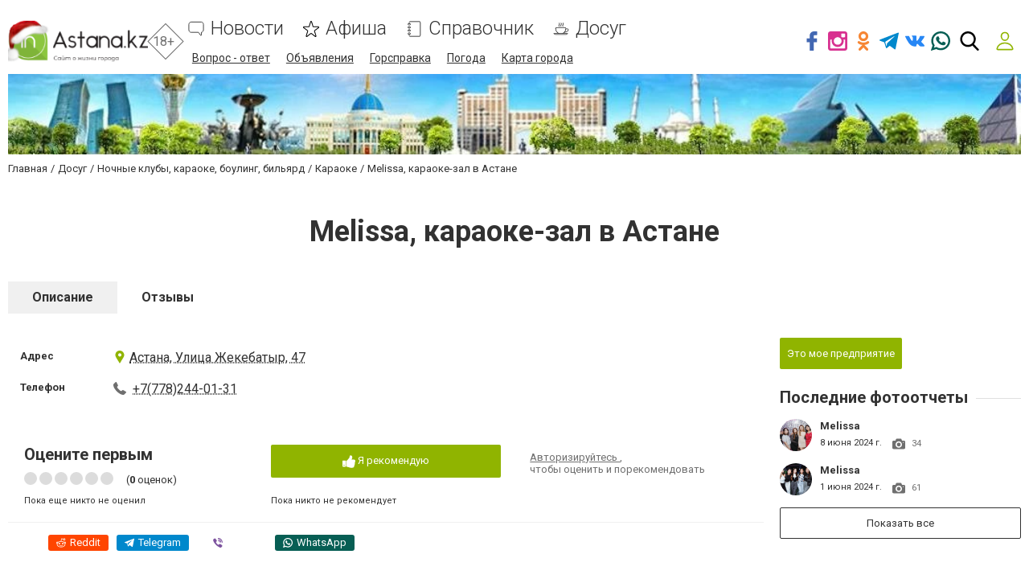

--- FILE ---
content_type: text/html; charset=UTF-8
request_url: https://www.inastana.kz/catalog-full/1437245/jsonrpc
body_size: 529
content:
{"jsonrpc":"2.0","id":"a7b7738c0cbaf0fa32119f29aea08019","result":{"photos":"\n<a href=\"https:\/\/s.inastana.kz\/section\/photovistavkaReport\/upload\/pers\/87\/img\/vistavka\/reports\/000\/000\/171\/kipyatcom003_666ff2423d85d.jpg\" rel=\"nofollow\" target=\"_blank\"><img src=\"https:\/\/s.inastana.kz\/section\/photovistavkaReport\/subdir\/biglist\/upload\/pers\/87\/img\/vistavka\/reports\/000\/000\/171\/kipyatcom003_666ff2423d85d.jpg\" alt=\"\"><\/a>\n<a href=\"https:\/\/s.inastana.kz\/section\/photovistavkaReport\/upload\/pers\/87\/img\/vistavka\/reports\/000\/000\/171\/kipyatcom000_666ff23f86374.jpg\" rel=\"nofollow\" target=\"_blank\"><img src=\"https:\/\/s.inastana.kz\/section\/photovistavkaReport\/subdir\/biglist\/upload\/pers\/87\/img\/vistavka\/reports\/000\/000\/171\/kipyatcom000_666ff23f86374.jpg\" alt=\"\"><\/a>\n<a href=\"https:\/\/s.inastana.kz\/section\/photovistavkaReport\/upload\/pers\/87\/img\/vistavka\/reports\/000\/000\/171\/kipyatcom001_666ff24040705.jpg\" rel=\"nofollow\" target=\"_blank\"><img src=\"https:\/\/s.inastana.kz\/section\/photovistavkaReport\/subdir\/biglist\/upload\/pers\/87\/img\/vistavka\/reports\/000\/000\/171\/kipyatcom001_666ff24040705.jpg\" alt=\"\"><\/a>\n<a href=\"https:\/\/s.inastana.kz\/section\/photovistavkaReport\/upload\/pers\/87\/img\/vistavka\/reports\/000\/000\/171\/kipyatcom002_666ff2418db15.jpg\" rel=\"nofollow\" target=\"_blank\"><img src=\"https:\/\/s.inastana.kz\/section\/photovistavkaReport\/subdir\/biglist\/upload\/pers\/87\/img\/vistavka\/reports\/000\/000\/171\/kipyatcom002_666ff2418db15.jpg\" alt=\"\"><\/a>\n<a href=\"https:\/\/s.inastana.kz\/section\/photovistavkaReport\/upload\/pers\/87\/img\/vistavka\/reports\/000\/000\/171\/kipyatcom004_666ff242c52c9.jpg\" rel=\"nofollow\" target=\"_blank\"><img src=\"https:\/\/s.inastana.kz\/section\/photovistavkaReport\/subdir\/biglist\/upload\/pers\/87\/img\/vistavka\/reports\/000\/000\/171\/kipyatcom004_666ff242c52c9.jpg\" alt=\"\"><\/a>\n<a href=\"https:\/\/s.inastana.kz\/section\/photovistavkaReport\/upload\/pers\/87\/img\/vistavka\/reports\/000\/000\/171\/kipyatcom005_666ff243b4925.jpg\" rel=\"nofollow\" target=\"_blank\"><img src=\"https:\/\/s.inastana.kz\/section\/photovistavkaReport\/subdir\/biglist\/upload\/pers\/87\/img\/vistavka\/reports\/000\/000\/171\/kipyatcom005_666ff243b4925.jpg\" alt=\"\"><\/a>\n<a href=\"https:\/\/s.inastana.kz\/section\/photovistavkaReport\/upload\/pers\/87\/img\/vistavka\/reports\/000\/000\/171\/kipyatcom006_666ff244cb711.jpg\" rel=\"nofollow\" target=\"_blank\"><img src=\"https:\/\/s.inastana.kz\/section\/photovistavkaReport\/subdir\/biglist\/upload\/pers\/87\/img\/vistavka\/reports\/000\/000\/171\/kipyatcom006_666ff244cb711.jpg\" alt=\"\"><\/a>\n<a href=\"https:\/\/s.inastana.kz\/section\/photovistavkaReport\/upload\/pers\/87\/img\/vistavka\/reports\/000\/000\/171\/kipyatcom007_666ff24649427.jpg\" rel=\"nofollow\" target=\"_blank\"><img src=\"https:\/\/s.inastana.kz\/section\/photovistavkaReport\/subdir\/biglist\/upload\/pers\/87\/img\/vistavka\/reports\/000\/000\/171\/kipyatcom007_666ff24649427.jpg\" alt=\"\"><\/a>\n<a href=\"https:\/\/s.inastana.kz\/section\/photovistavkaReport\/upload\/pers\/87\/img\/vistavka\/reports\/000\/000\/171\/kipyatcom008_666ff2472219a.jpg\" rel=\"nofollow\" target=\"_blank\"><img src=\"https:\/\/s.inastana.kz\/section\/photovistavkaReport\/subdir\/biglist\/upload\/pers\/87\/img\/vistavka\/reports\/000\/000\/171\/kipyatcom008_666ff2472219a.jpg\" alt=\"\"><\/a>\n<a href=\"https:\/\/s.inastana.kz\/section\/photovistavkaReport\/upload\/pers\/87\/img\/vistavka\/reports\/000\/000\/171\/kipyatcom009_666ff247ada0a.jpg\" rel=\"nofollow\" target=\"_blank\"><img src=\"https:\/\/s.inastana.kz\/section\/photovistavkaReport\/subdir\/biglist\/upload\/pers\/87\/img\/vistavka\/reports\/000\/000\/171\/kipyatcom009_666ff247ada0a.jpg\" alt=\"\"><\/a>\n<a href=\"https:\/\/s.inastana.kz\/section\/photovistavkaReport\/upload\/pers\/87\/img\/vistavka\/reports\/000\/000\/171\/kipyatcom010_666ff24907045.jpg\" rel=\"nofollow\" target=\"_blank\"><img src=\"https:\/\/s.inastana.kz\/section\/photovistavkaReport\/subdir\/biglist\/upload\/pers\/87\/img\/vistavka\/reports\/000\/000\/171\/kipyatcom010_666ff24907045.jpg\" alt=\"\"><\/a>\n<a href=\"https:\/\/s.inastana.kz\/section\/photovistavkaReport\/upload\/pers\/87\/img\/vistavka\/reports\/000\/000\/171\/kipyatcom011_666ff24a132b4.jpg\" rel=\"nofollow\" target=\"_blank\"><img src=\"https:\/\/s.inastana.kz\/section\/photovistavkaReport\/subdir\/biglist\/upload\/pers\/87\/img\/vistavka\/reports\/000\/000\/171\/kipyatcom011_666ff24a132b4.jpg\" alt=\"\"><\/a>\n<a href=\"https:\/\/s.inastana.kz\/section\/photovistavkaReport\/upload\/pers\/87\/img\/vistavka\/reports\/000\/000\/171\/kipyatcom012_666ff24aeba08.jpg\" rel=\"nofollow\" target=\"_blank\"><img src=\"https:\/\/s.inastana.kz\/section\/photovistavkaReport\/subdir\/biglist\/upload\/pers\/87\/img\/vistavka\/reports\/000\/000\/171\/kipyatcom012_666ff24aeba08.jpg\" alt=\"\"><\/a>\n<a href=\"https:\/\/s.inastana.kz\/section\/photovistavkaReport\/upload\/pers\/87\/img\/vistavka\/reports\/000\/000\/171\/kipyatcom013_666ff24bb4c8a.jpg\" rel=\"nofollow\" target=\"_blank\"><img src=\"https:\/\/s.inastana.kz\/section\/photovistavkaReport\/subdir\/biglist\/upload\/pers\/87\/img\/vistavka\/reports\/000\/000\/171\/kipyatcom013_666ff24bb4c8a.jpg\" alt=\"\"><\/a>\n<a href=\"https:\/\/s.inastana.kz\/section\/photovistavkaReport\/upload\/pers\/87\/img\/vistavka\/reports\/000\/000\/171\/kipyatcom014_666ff24c71d64.jpg\" rel=\"nofollow\" target=\"_blank\"><img src=\"https:\/\/s.inastana.kz\/section\/photovistavkaReport\/subdir\/biglist\/upload\/pers\/87\/img\/vistavka\/reports\/000\/000\/171\/kipyatcom014_666ff24c71d64.jpg\" alt=\"\"><\/a>\n<a href=\"https:\/\/s.inastana.kz\/section\/photovistavkaReport\/upload\/pers\/87\/img\/vistavka\/reports\/000\/000\/171\/kipyatcom015_666ff24d2c528.jpg\" rel=\"nofollow\" target=\"_blank\"><img src=\"https:\/\/s.inastana.kz\/section\/photovistavkaReport\/subdir\/biglist\/upload\/pers\/87\/img\/vistavka\/reports\/000\/000\/171\/kipyatcom015_666ff24d2c528.jpg\" alt=\"\"><\/a>\n<a href=\"https:\/\/s.inastana.kz\/section\/photovistavkaReport\/upload\/pers\/87\/img\/vistavka\/reports\/000\/000\/171\/kipyatcom016_666ff24dad01f.jpg\" rel=\"nofollow\" target=\"_blank\"><img src=\"https:\/\/s.inastana.kz\/section\/photovistavkaReport\/subdir\/biglist\/upload\/pers\/87\/img\/vistavka\/reports\/000\/000\/171\/kipyatcom016_666ff24dad01f.jpg\" alt=\"\"><\/a>\n<a href=\"https:\/\/s.inastana.kz\/section\/photovistavkaReport\/upload\/pers\/87\/img\/vistavka\/reports\/000\/000\/171\/kipyatcom017_666ff24e5aeda.jpg\" rel=\"nofollow\" target=\"_blank\"><img src=\"https:\/\/s.inastana.kz\/section\/photovistavkaReport\/subdir\/biglist\/upload\/pers\/87\/img\/vistavka\/reports\/000\/000\/171\/kipyatcom017_666ff24e5aeda.jpg\" alt=\"\"><\/a>\n<a href=\"https:\/\/s.inastana.kz\/section\/photovistavkaReport\/upload\/pers\/87\/img\/vistavka\/reports\/000\/000\/171\/kipyatcom018_666ff24fb9855.jpg\" rel=\"nofollow\" target=\"_blank\"><img src=\"https:\/\/s.inastana.kz\/section\/photovistavkaReport\/subdir\/biglist\/upload\/pers\/87\/img\/vistavka\/reports\/000\/000\/171\/kipyatcom018_666ff24fb9855.jpg\" alt=\"\"><\/a>\n<a href=\"https:\/\/s.inastana.kz\/section\/photovistavkaReport\/upload\/pers\/87\/img\/vistavka\/reports\/000\/000\/171\/kipyatcom019_666ff25063f19.jpg\" rel=\"nofollow\" target=\"_blank\"><img src=\"https:\/\/s.inastana.kz\/section\/photovistavkaReport\/subdir\/biglist\/upload\/pers\/87\/img\/vistavka\/reports\/000\/000\/171\/kipyatcom019_666ff25063f19.jpg\" alt=\"\"><\/a>\n<a href=\"https:\/\/s.inastana.kz\/section\/photovistavkaReport\/upload\/pers\/87\/img\/vistavka\/reports\/000\/000\/171\/kipyatcom020_666ff2511672c.jpg\" rel=\"nofollow\" target=\"_blank\"><img src=\"https:\/\/s.inastana.kz\/section\/photovistavkaReport\/subdir\/biglist\/upload\/pers\/87\/img\/vistavka\/reports\/000\/000\/171\/kipyatcom020_666ff2511672c.jpg\" alt=\"\"><\/a>\n<a href=\"https:\/\/s.inastana.kz\/section\/photovistavkaReport\/upload\/pers\/87\/img\/vistavka\/reports\/000\/000\/171\/kipyatcom021_666ff251dbfd2.jpg\" rel=\"nofollow\" target=\"_blank\"><img src=\"https:\/\/s.inastana.kz\/section\/photovistavkaReport\/subdir\/biglist\/upload\/pers\/87\/img\/vistavka\/reports\/000\/000\/171\/kipyatcom021_666ff251dbfd2.jpg\" alt=\"\"><\/a>\n<a href=\"https:\/\/s.inastana.kz\/section\/photovistavkaReport\/upload\/pers\/87\/img\/vistavka\/reports\/000\/000\/171\/kipyatcom024_666ff2527c899.jpg\" rel=\"nofollow\" target=\"_blank\"><img src=\"https:\/\/s.inastana.kz\/section\/photovistavkaReport\/subdir\/biglist\/upload\/pers\/87\/img\/vistavka\/reports\/000\/000\/171\/kipyatcom024_666ff2527c899.jpg\" alt=\"\"><\/a>\n<a href=\"https:\/\/s.inastana.kz\/section\/photovistavkaReport\/upload\/pers\/87\/img\/vistavka\/reports\/000\/000\/171\/kipyatcom025_666ff2535719c.jpg\" rel=\"nofollow\" target=\"_blank\"><img src=\"https:\/\/s.inastana.kz\/section\/photovistavkaReport\/subdir\/biglist\/upload\/pers\/87\/img\/vistavka\/reports\/000\/000\/171\/kipyatcom025_666ff2535719c.jpg\" alt=\"\"><\/a>\n<a href=\"https:\/\/s.inastana.kz\/section\/photovistavkaReport\/upload\/pers\/87\/img\/vistavka\/reports\/000\/000\/171\/kipyatcom027_666ff253dec81.jpg\" rel=\"nofollow\" target=\"_blank\"><img src=\"https:\/\/s.inastana.kz\/section\/photovistavkaReport\/subdir\/biglist\/upload\/pers\/87\/img\/vistavka\/reports\/000\/000\/171\/kipyatcom027_666ff253dec81.jpg\" alt=\"\"><\/a>\n<a href=\"https:\/\/s.inastana.kz\/section\/photovistavkaReport\/upload\/pers\/87\/img\/vistavka\/reports\/000\/000\/171\/kipyatcom028_666ff2547780c.jpg\" rel=\"nofollow\" target=\"_blank\"><img src=\"https:\/\/s.inastana.kz\/section\/photovistavkaReport\/subdir\/biglist\/upload\/pers\/87\/img\/vistavka\/reports\/000\/000\/171\/kipyatcom028_666ff2547780c.jpg\" alt=\"\"><\/a>\n<a href=\"https:\/\/s.inastana.kz\/section\/photovistavkaReport\/upload\/pers\/87\/img\/vistavka\/reports\/000\/000\/171\/kipyatcom029_666ff255086d4.jpg\" rel=\"nofollow\" target=\"_blank\"><img src=\"https:\/\/s.inastana.kz\/section\/photovistavkaReport\/subdir\/biglist\/upload\/pers\/87\/img\/vistavka\/reports\/000\/000\/171\/kipyatcom029_666ff255086d4.jpg\" alt=\"\"><\/a>\n<a href=\"https:\/\/s.inastana.kz\/section\/photovistavkaReport\/upload\/pers\/87\/img\/vistavka\/reports\/000\/000\/171\/kipyatcom030_666ff255b8481.jpg\" rel=\"nofollow\" target=\"_blank\"><img src=\"https:\/\/s.inastana.kz\/section\/photovistavkaReport\/subdir\/biglist\/upload\/pers\/87\/img\/vistavka\/reports\/000\/000\/171\/kipyatcom030_666ff255b8481.jpg\" alt=\"\"><\/a>\n<a href=\"https:\/\/s.inastana.kz\/section\/photovistavkaReport\/upload\/pers\/87\/img\/vistavka\/reports\/000\/000\/171\/kipyatcom031_666ff256517b5.jpg\" rel=\"nofollow\" target=\"_blank\"><img src=\"https:\/\/s.inastana.kz\/section\/photovistavkaReport\/subdir\/biglist\/upload\/pers\/87\/img\/vistavka\/reports\/000\/000\/171\/kipyatcom031_666ff256517b5.jpg\" alt=\"\"><\/a>\n<a href=\"https:\/\/s.inastana.kz\/section\/photovistavkaReport\/upload\/pers\/87\/img\/vistavka\/reports\/000\/000\/171\/kipyatcom032_666ff256eb7ff.jpg\" rel=\"nofollow\" target=\"_blank\"><img src=\"https:\/\/s.inastana.kz\/section\/photovistavkaReport\/subdir\/biglist\/upload\/pers\/87\/img\/vistavka\/reports\/000\/000\/171\/kipyatcom032_666ff256eb7ff.jpg\" alt=\"\"><\/a>\n<a href=\"https:\/\/s.inastana.kz\/section\/photovistavkaReport\/upload\/pers\/87\/img\/vistavka\/reports\/000\/000\/171\/kipyatcom033_666ff25772f64.jpg\" rel=\"nofollow\" target=\"_blank\"><img src=\"https:\/\/s.inastana.kz\/section\/photovistavkaReport\/subdir\/biglist\/upload\/pers\/87\/img\/vistavka\/reports\/000\/000\/171\/kipyatcom033_666ff25772f64.jpg\" alt=\"\"><\/a>\n<a href=\"https:\/\/s.inastana.kz\/section\/photovistavkaReport\/upload\/pers\/87\/img\/vistavka\/reports\/000\/000\/171\/kipyatcom034_666ff25807396.jpg\" rel=\"nofollow\" target=\"_blank\"><img src=\"https:\/\/s.inastana.kz\/section\/photovistavkaReport\/subdir\/biglist\/upload\/pers\/87\/img\/vistavka\/reports\/000\/000\/171\/kipyatcom034_666ff25807396.jpg\" alt=\"\"><\/a>\n<a href=\"https:\/\/s.inastana.kz\/section\/photovistavkaReport\/upload\/pers\/87\/img\/vistavka\/reports\/000\/000\/171\/kipyatcom035_666ff258a1c2f.jpg\" rel=\"nofollow\" target=\"_blank\"><img src=\"https:\/\/s.inastana.kz\/section\/photovistavkaReport\/subdir\/biglist\/upload\/pers\/87\/img\/vistavka\/reports\/000\/000\/171\/kipyatcom035_666ff258a1c2f.jpg\" alt=\"\"><\/a>\n<a href=\"https:\/\/s.inastana.kz\/section\/photovistavkaReport\/upload\/pers\/87\/img\/vistavka\/reports\/000\/000\/171\/kipyatcom036_666ff2592fae9.jpg\" rel=\"nofollow\" target=\"_blank\"><img src=\"https:\/\/s.inastana.kz\/section\/photovistavkaReport\/subdir\/biglist\/upload\/pers\/87\/img\/vistavka\/reports\/000\/000\/171\/kipyatcom036_666ff2592fae9.jpg\" alt=\"\"><\/a>\n<a href=\"https:\/\/s.inastana.kz\/section\/photovistavkaReport\/upload\/pers\/87\/img\/vistavka\/reports\/000\/000\/171\/kipyatcom037_666ff259c0ecf.jpg\" rel=\"nofollow\" target=\"_blank\"><img src=\"https:\/\/s.inastana.kz\/section\/photovistavkaReport\/subdir\/biglist\/upload\/pers\/87\/img\/vistavka\/reports\/000\/000\/171\/kipyatcom037_666ff259c0ecf.jpg\" alt=\"\"><\/a>\n<a href=\"https:\/\/s.inastana.kz\/section\/photovistavkaReport\/upload\/pers\/87\/img\/vistavka\/reports\/000\/000\/171\/kipyatcom038_666ff25a76aad.jpg\" rel=\"nofollow\" target=\"_blank\"><img src=\"https:\/\/s.inastana.kz\/section\/photovistavkaReport\/subdir\/biglist\/upload\/pers\/87\/img\/vistavka\/reports\/000\/000\/171\/kipyatcom038_666ff25a76aad.jpg\" alt=\"\"><\/a>\n<a href=\"https:\/\/s.inastana.kz\/section\/photovistavkaReport\/upload\/pers\/87\/img\/vistavka\/reports\/000\/000\/171\/kipyatcom041_666ff25b5764d.jpg\" rel=\"nofollow\" target=\"_blank\"><img src=\"https:\/\/s.inastana.kz\/section\/photovistavkaReport\/subdir\/biglist\/upload\/pers\/87\/img\/vistavka\/reports\/000\/000\/171\/kipyatcom041_666ff25b5764d.jpg\" alt=\"\"><\/a>\n<a href=\"https:\/\/s.inastana.kz\/section\/photovistavkaReport\/upload\/pers\/87\/img\/vistavka\/reports\/000\/000\/171\/kipyatcom042_666ff25c161ed.jpg\" rel=\"nofollow\" target=\"_blank\"><img src=\"https:\/\/s.inastana.kz\/section\/photovistavkaReport\/subdir\/biglist\/upload\/pers\/87\/img\/vistavka\/reports\/000\/000\/171\/kipyatcom042_666ff25c161ed.jpg\" alt=\"\"><\/a>\n<a href=\"https:\/\/s.inastana.kz\/section\/photovistavkaReport\/upload\/pers\/87\/img\/vistavka\/reports\/000\/000\/171\/kipyatcom043_666ff25d0e283.jpg\" rel=\"nofollow\" target=\"_blank\"><img src=\"https:\/\/s.inastana.kz\/section\/photovistavkaReport\/subdir\/biglist\/upload\/pers\/87\/img\/vistavka\/reports\/000\/000\/171\/kipyatcom043_666ff25d0e283.jpg\" alt=\"\"><\/a>\n<a href=\"https:\/\/s.inastana.kz\/section\/photovistavkaReport\/upload\/pers\/87\/img\/vistavka\/reports\/000\/000\/171\/kipyatcom044_666ff25d980ff.jpg\" rel=\"nofollow\" target=\"_blank\"><img src=\"https:\/\/s.inastana.kz\/section\/photovistavkaReport\/subdir\/biglist\/upload\/pers\/87\/img\/vistavka\/reports\/000\/000\/171\/kipyatcom044_666ff25d980ff.jpg\" alt=\"\"><\/a>\n<a href=\"https:\/\/s.inastana.kz\/section\/photovistavkaReport\/upload\/pers\/87\/img\/vistavka\/reports\/000\/000\/171\/kipyatcom045_666ff25e9bb77.jpg\" rel=\"nofollow\" target=\"_blank\"><img src=\"https:\/\/s.inastana.kz\/section\/photovistavkaReport\/subdir\/biglist\/upload\/pers\/87\/img\/vistavka\/reports\/000\/000\/171\/kipyatcom045_666ff25e9bb77.jpg\" alt=\"\"><\/a>\n<a href=\"https:\/\/s.inastana.kz\/section\/photovistavkaReport\/upload\/pers\/87\/img\/vistavka\/reports\/000\/000\/171\/kipyatcom046_666ff25f804c6.jpg\" rel=\"nofollow\" target=\"_blank\"><img src=\"https:\/\/s.inastana.kz\/section\/photovistavkaReport\/subdir\/biglist\/upload\/pers\/87\/img\/vistavka\/reports\/000\/000\/171\/kipyatcom046_666ff25f804c6.jpg\" alt=\"\"><\/a>\n<a href=\"https:\/\/s.inastana.kz\/section\/photovistavkaReport\/upload\/pers\/87\/img\/vistavka\/reports\/000\/000\/171\/kipyatcom047_666ff2604657f.jpg\" rel=\"nofollow\" target=\"_blank\"><img src=\"https:\/\/s.inastana.kz\/section\/photovistavkaReport\/subdir\/biglist\/upload\/pers\/87\/img\/vistavka\/reports\/000\/000\/171\/kipyatcom047_666ff2604657f.jpg\" alt=\"\"><\/a>\n<a href=\"https:\/\/s.inastana.kz\/section\/photovistavkaReport\/upload\/pers\/87\/img\/vistavka\/reports\/000\/000\/171\/kipyatcom048_666ff2610ef32.jpg\" rel=\"nofollow\" target=\"_blank\"><img src=\"https:\/\/s.inastana.kz\/section\/photovistavkaReport\/subdir\/biglist\/upload\/pers\/87\/img\/vistavka\/reports\/000\/000\/171\/kipyatcom048_666ff2610ef32.jpg\" alt=\"\"><\/a>\n<a href=\"https:\/\/s.inastana.kz\/section\/photovistavkaReport\/upload\/pers\/87\/img\/vistavka\/reports\/000\/000\/171\/kipyatcom049_666ff261ad098.jpg\" rel=\"nofollow\" target=\"_blank\"><img src=\"https:\/\/s.inastana.kz\/section\/photovistavkaReport\/subdir\/biglist\/upload\/pers\/87\/img\/vistavka\/reports\/000\/000\/171\/kipyatcom049_666ff261ad098.jpg\" alt=\"\"><\/a>\n<a href=\"https:\/\/s.inastana.kz\/section\/photovistavkaReport\/upload\/pers\/87\/img\/vistavka\/reports\/000\/000\/171\/kipyatcom050_666ff262659fa.jpg\" rel=\"nofollow\" target=\"_blank\"><img src=\"https:\/\/s.inastana.kz\/section\/photovistavkaReport\/subdir\/biglist\/upload\/pers\/87\/img\/vistavka\/reports\/000\/000\/171\/kipyatcom050_666ff262659fa.jpg\" alt=\"\"><\/a>\n<a href=\"https:\/\/s.inastana.kz\/section\/photovistavkaReport\/upload\/pers\/87\/img\/vistavka\/reports\/000\/000\/171\/kipyatcom051_666ff26319144.jpg\" rel=\"nofollow\" target=\"_blank\"><img src=\"https:\/\/s.inastana.kz\/section\/photovistavkaReport\/subdir\/biglist\/upload\/pers\/87\/img\/vistavka\/reports\/000\/000\/171\/kipyatcom051_666ff26319144.jpg\" alt=\"\"><\/a>\n<a href=\"https:\/\/s.inastana.kz\/section\/photovistavkaReport\/upload\/pers\/87\/img\/vistavka\/reports\/000\/000\/171\/kipyatcom053_666ff263ba61f.jpg\" rel=\"nofollow\" target=\"_blank\"><img src=\"https:\/\/s.inastana.kz\/section\/photovistavkaReport\/subdir\/biglist\/upload\/pers\/87\/img\/vistavka\/reports\/000\/000\/171\/kipyatcom053_666ff263ba61f.jpg\" alt=\"\"><\/a>\n<a href=\"https:\/\/s.inastana.kz\/section\/photovistavkaReport\/upload\/pers\/87\/img\/vistavka\/reports\/000\/000\/171\/kipyatcom056_666ff264a46d3.jpg\" rel=\"nofollow\" target=\"_blank\"><img src=\"https:\/\/s.inastana.kz\/section\/photovistavkaReport\/subdir\/biglist\/upload\/pers\/87\/img\/vistavka\/reports\/000\/000\/171\/kipyatcom056_666ff264a46d3.jpg\" alt=\"\"><\/a>\n<a href=\"https:\/\/s.inastana.kz\/section\/photovistavkaReport\/upload\/pers\/87\/img\/vistavka\/reports\/000\/000\/171\/kipyatcom057_666ff2657560e.jpg\" rel=\"nofollow\" target=\"_blank\"><img src=\"https:\/\/s.inastana.kz\/section\/photovistavkaReport\/subdir\/biglist\/upload\/pers\/87\/img\/vistavka\/reports\/000\/000\/171\/kipyatcom057_666ff2657560e.jpg\" alt=\"\"><\/a>\n<a href=\"https:\/\/s.inastana.kz\/section\/photovistavkaReport\/upload\/pers\/87\/img\/vistavka\/reports\/000\/000\/171\/kipyatcom058_666ff2661419c.jpg\" rel=\"nofollow\" target=\"_blank\"><img src=\"https:\/\/s.inastana.kz\/section\/photovistavkaReport\/subdir\/biglist\/upload\/pers\/87\/img\/vistavka\/reports\/000\/000\/171\/kipyatcom058_666ff2661419c.jpg\" alt=\"\"><\/a>\n<a href=\"https:\/\/s.inastana.kz\/section\/photovistavkaReport\/upload\/pers\/87\/img\/vistavka\/reports\/000\/000\/171\/kipyatcom059_666ff266ccf86.jpg\" rel=\"nofollow\" target=\"_blank\"><img src=\"https:\/\/s.inastana.kz\/section\/photovistavkaReport\/subdir\/biglist\/upload\/pers\/87\/img\/vistavka\/reports\/000\/000\/171\/kipyatcom059_666ff266ccf86.jpg\" alt=\"\"><\/a>\n<a href=\"https:\/\/s.inastana.kz\/section\/photovistavkaReport\/upload\/pers\/87\/img\/vistavka\/reports\/000\/000\/171\/kipyatcom060_666ff267b5fe6.jpg\" rel=\"nofollow\" target=\"_blank\"><img src=\"https:\/\/s.inastana.kz\/section\/photovistavkaReport\/subdir\/biglist\/upload\/pers\/87\/img\/vistavka\/reports\/000\/000\/171\/kipyatcom060_666ff267b5fe6.jpg\" alt=\"\"><\/a>\n<a href=\"https:\/\/s.inastana.kz\/section\/photovistavkaReport\/upload\/pers\/87\/img\/vistavka\/reports\/000\/000\/171\/kipyatcom061_666ff26841657.jpg\" rel=\"nofollow\" target=\"_blank\"><img src=\"https:\/\/s.inastana.kz\/section\/photovistavkaReport\/subdir\/biglist\/upload\/pers\/87\/img\/vistavka\/reports\/000\/000\/171\/kipyatcom061_666ff26841657.jpg\" alt=\"\"><\/a>\n<a href=\"https:\/\/s.inastana.kz\/section\/photovistavkaReport\/upload\/pers\/87\/img\/vistavka\/reports\/000\/000\/171\/kipyatcom062_666ff268e3d08.jpg\" rel=\"nofollow\" target=\"_blank\"><img src=\"https:\/\/s.inastana.kz\/section\/photovistavkaReport\/subdir\/biglist\/upload\/pers\/87\/img\/vistavka\/reports\/000\/000\/171\/kipyatcom062_666ff268e3d08.jpg\" alt=\"\"><\/a>\n<a href=\"https:\/\/s.inastana.kz\/section\/photovistavkaReport\/upload\/pers\/87\/img\/vistavka\/reports\/000\/000\/171\/kipyatcom063_666ff26979529.jpg\" rel=\"nofollow\" target=\"_blank\"><img src=\"https:\/\/s.inastana.kz\/section\/photovistavkaReport\/subdir\/biglist\/upload\/pers\/87\/img\/vistavka\/reports\/000\/000\/171\/kipyatcom063_666ff26979529.jpg\" alt=\"\"><\/a>\n<a href=\"https:\/\/s.inastana.kz\/section\/photovistavkaReport\/upload\/pers\/87\/img\/vistavka\/reports\/000\/000\/171\/kipyatcom064_666ff26a4d395.jpg\" rel=\"nofollow\" target=\"_blank\"><img src=\"https:\/\/s.inastana.kz\/section\/photovistavkaReport\/subdir\/biglist\/upload\/pers\/87\/img\/vistavka\/reports\/000\/000\/171\/kipyatcom064_666ff26a4d395.jpg\" alt=\"\"><\/a>\n<a href=\"https:\/\/s.inastana.kz\/section\/photovistavkaReport\/upload\/pers\/87\/img\/vistavka\/reports\/000\/000\/171\/kipyatcom065_666ff26acfcd4.jpg\" rel=\"nofollow\" target=\"_blank\"><img src=\"https:\/\/s.inastana.kz\/section\/photovistavkaReport\/subdir\/biglist\/upload\/pers\/87\/img\/vistavka\/reports\/000\/000\/171\/kipyatcom065_666ff26acfcd4.jpg\" alt=\"\"><\/a>\n<a href=\"https:\/\/s.inastana.kz\/section\/photovistavkaReport\/upload\/pers\/87\/img\/vistavka\/reports\/000\/000\/171\/kipyatcom066_666ff26b4b6de.jpg\" rel=\"nofollow\" target=\"_blank\"><img src=\"https:\/\/s.inastana.kz\/section\/photovistavkaReport\/subdir\/biglist\/upload\/pers\/87\/img\/vistavka\/reports\/000\/000\/171\/kipyatcom066_666ff26b4b6de.jpg\" alt=\"\"><\/a>\n<a href=\"https:\/\/s.inastana.kz\/section\/photovistavkaReport\/upload\/pers\/87\/img\/vistavka\/reports\/000\/000\/171\/kipyatcom067_666ff26bda93c.jpg\" rel=\"nofollow\" target=\"_blank\"><img src=\"https:\/\/s.inastana.kz\/section\/photovistavkaReport\/subdir\/biglist\/upload\/pers\/87\/img\/vistavka\/reports\/000\/000\/171\/kipyatcom067_666ff26bda93c.jpg\" alt=\"\"><\/a>\n<a href=\"https:\/\/s.inastana.kz\/section\/photovistavkaReport\/upload\/pers\/87\/img\/vistavka\/reports\/000\/000\/171\/kipyatcom068_666ff26c99fca.jpg\" rel=\"nofollow\" target=\"_blank\"><img src=\"https:\/\/s.inastana.kz\/section\/photovistavkaReport\/subdir\/biglist\/upload\/pers\/87\/img\/vistavka\/reports\/000\/000\/171\/kipyatcom068_666ff26c99fca.jpg\" alt=\"\"><\/a>","selected":"photo_report_id_2702"}}

--- FILE ---
content_type: text/html; charset=utf-8
request_url: https://www.google.com/recaptcha/api2/anchor?ar=1&k=6LehghwUAAAAAOdQ7dEBcQKNSgtm12m83Avf_thR&co=aHR0cHM6Ly93d3cuaW5hc3RhbmEua3o6NDQz&hl=ru&v=7gg7H51Q-naNfhmCP3_R47ho&size=invisible&badge=inline&anchor-ms=20000&execute-ms=30000&cb=q3bicc28rgne
body_size: 49182
content:
<!DOCTYPE HTML><html dir="ltr" lang="ru"><head><meta http-equiv="Content-Type" content="text/html; charset=UTF-8">
<meta http-equiv="X-UA-Compatible" content="IE=edge">
<title>reCAPTCHA</title>
<style type="text/css">
/* cyrillic-ext */
@font-face {
  font-family: 'Roboto';
  font-style: normal;
  font-weight: 400;
  font-stretch: 100%;
  src: url(//fonts.gstatic.com/s/roboto/v48/KFO7CnqEu92Fr1ME7kSn66aGLdTylUAMa3GUBHMdazTgWw.woff2) format('woff2');
  unicode-range: U+0460-052F, U+1C80-1C8A, U+20B4, U+2DE0-2DFF, U+A640-A69F, U+FE2E-FE2F;
}
/* cyrillic */
@font-face {
  font-family: 'Roboto';
  font-style: normal;
  font-weight: 400;
  font-stretch: 100%;
  src: url(//fonts.gstatic.com/s/roboto/v48/KFO7CnqEu92Fr1ME7kSn66aGLdTylUAMa3iUBHMdazTgWw.woff2) format('woff2');
  unicode-range: U+0301, U+0400-045F, U+0490-0491, U+04B0-04B1, U+2116;
}
/* greek-ext */
@font-face {
  font-family: 'Roboto';
  font-style: normal;
  font-weight: 400;
  font-stretch: 100%;
  src: url(//fonts.gstatic.com/s/roboto/v48/KFO7CnqEu92Fr1ME7kSn66aGLdTylUAMa3CUBHMdazTgWw.woff2) format('woff2');
  unicode-range: U+1F00-1FFF;
}
/* greek */
@font-face {
  font-family: 'Roboto';
  font-style: normal;
  font-weight: 400;
  font-stretch: 100%;
  src: url(//fonts.gstatic.com/s/roboto/v48/KFO7CnqEu92Fr1ME7kSn66aGLdTylUAMa3-UBHMdazTgWw.woff2) format('woff2');
  unicode-range: U+0370-0377, U+037A-037F, U+0384-038A, U+038C, U+038E-03A1, U+03A3-03FF;
}
/* math */
@font-face {
  font-family: 'Roboto';
  font-style: normal;
  font-weight: 400;
  font-stretch: 100%;
  src: url(//fonts.gstatic.com/s/roboto/v48/KFO7CnqEu92Fr1ME7kSn66aGLdTylUAMawCUBHMdazTgWw.woff2) format('woff2');
  unicode-range: U+0302-0303, U+0305, U+0307-0308, U+0310, U+0312, U+0315, U+031A, U+0326-0327, U+032C, U+032F-0330, U+0332-0333, U+0338, U+033A, U+0346, U+034D, U+0391-03A1, U+03A3-03A9, U+03B1-03C9, U+03D1, U+03D5-03D6, U+03F0-03F1, U+03F4-03F5, U+2016-2017, U+2034-2038, U+203C, U+2040, U+2043, U+2047, U+2050, U+2057, U+205F, U+2070-2071, U+2074-208E, U+2090-209C, U+20D0-20DC, U+20E1, U+20E5-20EF, U+2100-2112, U+2114-2115, U+2117-2121, U+2123-214F, U+2190, U+2192, U+2194-21AE, U+21B0-21E5, U+21F1-21F2, U+21F4-2211, U+2213-2214, U+2216-22FF, U+2308-230B, U+2310, U+2319, U+231C-2321, U+2336-237A, U+237C, U+2395, U+239B-23B7, U+23D0, U+23DC-23E1, U+2474-2475, U+25AF, U+25B3, U+25B7, U+25BD, U+25C1, U+25CA, U+25CC, U+25FB, U+266D-266F, U+27C0-27FF, U+2900-2AFF, U+2B0E-2B11, U+2B30-2B4C, U+2BFE, U+3030, U+FF5B, U+FF5D, U+1D400-1D7FF, U+1EE00-1EEFF;
}
/* symbols */
@font-face {
  font-family: 'Roboto';
  font-style: normal;
  font-weight: 400;
  font-stretch: 100%;
  src: url(//fonts.gstatic.com/s/roboto/v48/KFO7CnqEu92Fr1ME7kSn66aGLdTylUAMaxKUBHMdazTgWw.woff2) format('woff2');
  unicode-range: U+0001-000C, U+000E-001F, U+007F-009F, U+20DD-20E0, U+20E2-20E4, U+2150-218F, U+2190, U+2192, U+2194-2199, U+21AF, U+21E6-21F0, U+21F3, U+2218-2219, U+2299, U+22C4-22C6, U+2300-243F, U+2440-244A, U+2460-24FF, U+25A0-27BF, U+2800-28FF, U+2921-2922, U+2981, U+29BF, U+29EB, U+2B00-2BFF, U+4DC0-4DFF, U+FFF9-FFFB, U+10140-1018E, U+10190-1019C, U+101A0, U+101D0-101FD, U+102E0-102FB, U+10E60-10E7E, U+1D2C0-1D2D3, U+1D2E0-1D37F, U+1F000-1F0FF, U+1F100-1F1AD, U+1F1E6-1F1FF, U+1F30D-1F30F, U+1F315, U+1F31C, U+1F31E, U+1F320-1F32C, U+1F336, U+1F378, U+1F37D, U+1F382, U+1F393-1F39F, U+1F3A7-1F3A8, U+1F3AC-1F3AF, U+1F3C2, U+1F3C4-1F3C6, U+1F3CA-1F3CE, U+1F3D4-1F3E0, U+1F3ED, U+1F3F1-1F3F3, U+1F3F5-1F3F7, U+1F408, U+1F415, U+1F41F, U+1F426, U+1F43F, U+1F441-1F442, U+1F444, U+1F446-1F449, U+1F44C-1F44E, U+1F453, U+1F46A, U+1F47D, U+1F4A3, U+1F4B0, U+1F4B3, U+1F4B9, U+1F4BB, U+1F4BF, U+1F4C8-1F4CB, U+1F4D6, U+1F4DA, U+1F4DF, U+1F4E3-1F4E6, U+1F4EA-1F4ED, U+1F4F7, U+1F4F9-1F4FB, U+1F4FD-1F4FE, U+1F503, U+1F507-1F50B, U+1F50D, U+1F512-1F513, U+1F53E-1F54A, U+1F54F-1F5FA, U+1F610, U+1F650-1F67F, U+1F687, U+1F68D, U+1F691, U+1F694, U+1F698, U+1F6AD, U+1F6B2, U+1F6B9-1F6BA, U+1F6BC, U+1F6C6-1F6CF, U+1F6D3-1F6D7, U+1F6E0-1F6EA, U+1F6F0-1F6F3, U+1F6F7-1F6FC, U+1F700-1F7FF, U+1F800-1F80B, U+1F810-1F847, U+1F850-1F859, U+1F860-1F887, U+1F890-1F8AD, U+1F8B0-1F8BB, U+1F8C0-1F8C1, U+1F900-1F90B, U+1F93B, U+1F946, U+1F984, U+1F996, U+1F9E9, U+1FA00-1FA6F, U+1FA70-1FA7C, U+1FA80-1FA89, U+1FA8F-1FAC6, U+1FACE-1FADC, U+1FADF-1FAE9, U+1FAF0-1FAF8, U+1FB00-1FBFF;
}
/* vietnamese */
@font-face {
  font-family: 'Roboto';
  font-style: normal;
  font-weight: 400;
  font-stretch: 100%;
  src: url(//fonts.gstatic.com/s/roboto/v48/KFO7CnqEu92Fr1ME7kSn66aGLdTylUAMa3OUBHMdazTgWw.woff2) format('woff2');
  unicode-range: U+0102-0103, U+0110-0111, U+0128-0129, U+0168-0169, U+01A0-01A1, U+01AF-01B0, U+0300-0301, U+0303-0304, U+0308-0309, U+0323, U+0329, U+1EA0-1EF9, U+20AB;
}
/* latin-ext */
@font-face {
  font-family: 'Roboto';
  font-style: normal;
  font-weight: 400;
  font-stretch: 100%;
  src: url(//fonts.gstatic.com/s/roboto/v48/KFO7CnqEu92Fr1ME7kSn66aGLdTylUAMa3KUBHMdazTgWw.woff2) format('woff2');
  unicode-range: U+0100-02BA, U+02BD-02C5, U+02C7-02CC, U+02CE-02D7, U+02DD-02FF, U+0304, U+0308, U+0329, U+1D00-1DBF, U+1E00-1E9F, U+1EF2-1EFF, U+2020, U+20A0-20AB, U+20AD-20C0, U+2113, U+2C60-2C7F, U+A720-A7FF;
}
/* latin */
@font-face {
  font-family: 'Roboto';
  font-style: normal;
  font-weight: 400;
  font-stretch: 100%;
  src: url(//fonts.gstatic.com/s/roboto/v48/KFO7CnqEu92Fr1ME7kSn66aGLdTylUAMa3yUBHMdazQ.woff2) format('woff2');
  unicode-range: U+0000-00FF, U+0131, U+0152-0153, U+02BB-02BC, U+02C6, U+02DA, U+02DC, U+0304, U+0308, U+0329, U+2000-206F, U+20AC, U+2122, U+2191, U+2193, U+2212, U+2215, U+FEFF, U+FFFD;
}
/* cyrillic-ext */
@font-face {
  font-family: 'Roboto';
  font-style: normal;
  font-weight: 500;
  font-stretch: 100%;
  src: url(//fonts.gstatic.com/s/roboto/v48/KFO7CnqEu92Fr1ME7kSn66aGLdTylUAMa3GUBHMdazTgWw.woff2) format('woff2');
  unicode-range: U+0460-052F, U+1C80-1C8A, U+20B4, U+2DE0-2DFF, U+A640-A69F, U+FE2E-FE2F;
}
/* cyrillic */
@font-face {
  font-family: 'Roboto';
  font-style: normal;
  font-weight: 500;
  font-stretch: 100%;
  src: url(//fonts.gstatic.com/s/roboto/v48/KFO7CnqEu92Fr1ME7kSn66aGLdTylUAMa3iUBHMdazTgWw.woff2) format('woff2');
  unicode-range: U+0301, U+0400-045F, U+0490-0491, U+04B0-04B1, U+2116;
}
/* greek-ext */
@font-face {
  font-family: 'Roboto';
  font-style: normal;
  font-weight: 500;
  font-stretch: 100%;
  src: url(//fonts.gstatic.com/s/roboto/v48/KFO7CnqEu92Fr1ME7kSn66aGLdTylUAMa3CUBHMdazTgWw.woff2) format('woff2');
  unicode-range: U+1F00-1FFF;
}
/* greek */
@font-face {
  font-family: 'Roboto';
  font-style: normal;
  font-weight: 500;
  font-stretch: 100%;
  src: url(//fonts.gstatic.com/s/roboto/v48/KFO7CnqEu92Fr1ME7kSn66aGLdTylUAMa3-UBHMdazTgWw.woff2) format('woff2');
  unicode-range: U+0370-0377, U+037A-037F, U+0384-038A, U+038C, U+038E-03A1, U+03A3-03FF;
}
/* math */
@font-face {
  font-family: 'Roboto';
  font-style: normal;
  font-weight: 500;
  font-stretch: 100%;
  src: url(//fonts.gstatic.com/s/roboto/v48/KFO7CnqEu92Fr1ME7kSn66aGLdTylUAMawCUBHMdazTgWw.woff2) format('woff2');
  unicode-range: U+0302-0303, U+0305, U+0307-0308, U+0310, U+0312, U+0315, U+031A, U+0326-0327, U+032C, U+032F-0330, U+0332-0333, U+0338, U+033A, U+0346, U+034D, U+0391-03A1, U+03A3-03A9, U+03B1-03C9, U+03D1, U+03D5-03D6, U+03F0-03F1, U+03F4-03F5, U+2016-2017, U+2034-2038, U+203C, U+2040, U+2043, U+2047, U+2050, U+2057, U+205F, U+2070-2071, U+2074-208E, U+2090-209C, U+20D0-20DC, U+20E1, U+20E5-20EF, U+2100-2112, U+2114-2115, U+2117-2121, U+2123-214F, U+2190, U+2192, U+2194-21AE, U+21B0-21E5, U+21F1-21F2, U+21F4-2211, U+2213-2214, U+2216-22FF, U+2308-230B, U+2310, U+2319, U+231C-2321, U+2336-237A, U+237C, U+2395, U+239B-23B7, U+23D0, U+23DC-23E1, U+2474-2475, U+25AF, U+25B3, U+25B7, U+25BD, U+25C1, U+25CA, U+25CC, U+25FB, U+266D-266F, U+27C0-27FF, U+2900-2AFF, U+2B0E-2B11, U+2B30-2B4C, U+2BFE, U+3030, U+FF5B, U+FF5D, U+1D400-1D7FF, U+1EE00-1EEFF;
}
/* symbols */
@font-face {
  font-family: 'Roboto';
  font-style: normal;
  font-weight: 500;
  font-stretch: 100%;
  src: url(//fonts.gstatic.com/s/roboto/v48/KFO7CnqEu92Fr1ME7kSn66aGLdTylUAMaxKUBHMdazTgWw.woff2) format('woff2');
  unicode-range: U+0001-000C, U+000E-001F, U+007F-009F, U+20DD-20E0, U+20E2-20E4, U+2150-218F, U+2190, U+2192, U+2194-2199, U+21AF, U+21E6-21F0, U+21F3, U+2218-2219, U+2299, U+22C4-22C6, U+2300-243F, U+2440-244A, U+2460-24FF, U+25A0-27BF, U+2800-28FF, U+2921-2922, U+2981, U+29BF, U+29EB, U+2B00-2BFF, U+4DC0-4DFF, U+FFF9-FFFB, U+10140-1018E, U+10190-1019C, U+101A0, U+101D0-101FD, U+102E0-102FB, U+10E60-10E7E, U+1D2C0-1D2D3, U+1D2E0-1D37F, U+1F000-1F0FF, U+1F100-1F1AD, U+1F1E6-1F1FF, U+1F30D-1F30F, U+1F315, U+1F31C, U+1F31E, U+1F320-1F32C, U+1F336, U+1F378, U+1F37D, U+1F382, U+1F393-1F39F, U+1F3A7-1F3A8, U+1F3AC-1F3AF, U+1F3C2, U+1F3C4-1F3C6, U+1F3CA-1F3CE, U+1F3D4-1F3E0, U+1F3ED, U+1F3F1-1F3F3, U+1F3F5-1F3F7, U+1F408, U+1F415, U+1F41F, U+1F426, U+1F43F, U+1F441-1F442, U+1F444, U+1F446-1F449, U+1F44C-1F44E, U+1F453, U+1F46A, U+1F47D, U+1F4A3, U+1F4B0, U+1F4B3, U+1F4B9, U+1F4BB, U+1F4BF, U+1F4C8-1F4CB, U+1F4D6, U+1F4DA, U+1F4DF, U+1F4E3-1F4E6, U+1F4EA-1F4ED, U+1F4F7, U+1F4F9-1F4FB, U+1F4FD-1F4FE, U+1F503, U+1F507-1F50B, U+1F50D, U+1F512-1F513, U+1F53E-1F54A, U+1F54F-1F5FA, U+1F610, U+1F650-1F67F, U+1F687, U+1F68D, U+1F691, U+1F694, U+1F698, U+1F6AD, U+1F6B2, U+1F6B9-1F6BA, U+1F6BC, U+1F6C6-1F6CF, U+1F6D3-1F6D7, U+1F6E0-1F6EA, U+1F6F0-1F6F3, U+1F6F7-1F6FC, U+1F700-1F7FF, U+1F800-1F80B, U+1F810-1F847, U+1F850-1F859, U+1F860-1F887, U+1F890-1F8AD, U+1F8B0-1F8BB, U+1F8C0-1F8C1, U+1F900-1F90B, U+1F93B, U+1F946, U+1F984, U+1F996, U+1F9E9, U+1FA00-1FA6F, U+1FA70-1FA7C, U+1FA80-1FA89, U+1FA8F-1FAC6, U+1FACE-1FADC, U+1FADF-1FAE9, U+1FAF0-1FAF8, U+1FB00-1FBFF;
}
/* vietnamese */
@font-face {
  font-family: 'Roboto';
  font-style: normal;
  font-weight: 500;
  font-stretch: 100%;
  src: url(//fonts.gstatic.com/s/roboto/v48/KFO7CnqEu92Fr1ME7kSn66aGLdTylUAMa3OUBHMdazTgWw.woff2) format('woff2');
  unicode-range: U+0102-0103, U+0110-0111, U+0128-0129, U+0168-0169, U+01A0-01A1, U+01AF-01B0, U+0300-0301, U+0303-0304, U+0308-0309, U+0323, U+0329, U+1EA0-1EF9, U+20AB;
}
/* latin-ext */
@font-face {
  font-family: 'Roboto';
  font-style: normal;
  font-weight: 500;
  font-stretch: 100%;
  src: url(//fonts.gstatic.com/s/roboto/v48/KFO7CnqEu92Fr1ME7kSn66aGLdTylUAMa3KUBHMdazTgWw.woff2) format('woff2');
  unicode-range: U+0100-02BA, U+02BD-02C5, U+02C7-02CC, U+02CE-02D7, U+02DD-02FF, U+0304, U+0308, U+0329, U+1D00-1DBF, U+1E00-1E9F, U+1EF2-1EFF, U+2020, U+20A0-20AB, U+20AD-20C0, U+2113, U+2C60-2C7F, U+A720-A7FF;
}
/* latin */
@font-face {
  font-family: 'Roboto';
  font-style: normal;
  font-weight: 500;
  font-stretch: 100%;
  src: url(//fonts.gstatic.com/s/roboto/v48/KFO7CnqEu92Fr1ME7kSn66aGLdTylUAMa3yUBHMdazQ.woff2) format('woff2');
  unicode-range: U+0000-00FF, U+0131, U+0152-0153, U+02BB-02BC, U+02C6, U+02DA, U+02DC, U+0304, U+0308, U+0329, U+2000-206F, U+20AC, U+2122, U+2191, U+2193, U+2212, U+2215, U+FEFF, U+FFFD;
}
/* cyrillic-ext */
@font-face {
  font-family: 'Roboto';
  font-style: normal;
  font-weight: 900;
  font-stretch: 100%;
  src: url(//fonts.gstatic.com/s/roboto/v48/KFO7CnqEu92Fr1ME7kSn66aGLdTylUAMa3GUBHMdazTgWw.woff2) format('woff2');
  unicode-range: U+0460-052F, U+1C80-1C8A, U+20B4, U+2DE0-2DFF, U+A640-A69F, U+FE2E-FE2F;
}
/* cyrillic */
@font-face {
  font-family: 'Roboto';
  font-style: normal;
  font-weight: 900;
  font-stretch: 100%;
  src: url(//fonts.gstatic.com/s/roboto/v48/KFO7CnqEu92Fr1ME7kSn66aGLdTylUAMa3iUBHMdazTgWw.woff2) format('woff2');
  unicode-range: U+0301, U+0400-045F, U+0490-0491, U+04B0-04B1, U+2116;
}
/* greek-ext */
@font-face {
  font-family: 'Roboto';
  font-style: normal;
  font-weight: 900;
  font-stretch: 100%;
  src: url(//fonts.gstatic.com/s/roboto/v48/KFO7CnqEu92Fr1ME7kSn66aGLdTylUAMa3CUBHMdazTgWw.woff2) format('woff2');
  unicode-range: U+1F00-1FFF;
}
/* greek */
@font-face {
  font-family: 'Roboto';
  font-style: normal;
  font-weight: 900;
  font-stretch: 100%;
  src: url(//fonts.gstatic.com/s/roboto/v48/KFO7CnqEu92Fr1ME7kSn66aGLdTylUAMa3-UBHMdazTgWw.woff2) format('woff2');
  unicode-range: U+0370-0377, U+037A-037F, U+0384-038A, U+038C, U+038E-03A1, U+03A3-03FF;
}
/* math */
@font-face {
  font-family: 'Roboto';
  font-style: normal;
  font-weight: 900;
  font-stretch: 100%;
  src: url(//fonts.gstatic.com/s/roboto/v48/KFO7CnqEu92Fr1ME7kSn66aGLdTylUAMawCUBHMdazTgWw.woff2) format('woff2');
  unicode-range: U+0302-0303, U+0305, U+0307-0308, U+0310, U+0312, U+0315, U+031A, U+0326-0327, U+032C, U+032F-0330, U+0332-0333, U+0338, U+033A, U+0346, U+034D, U+0391-03A1, U+03A3-03A9, U+03B1-03C9, U+03D1, U+03D5-03D6, U+03F0-03F1, U+03F4-03F5, U+2016-2017, U+2034-2038, U+203C, U+2040, U+2043, U+2047, U+2050, U+2057, U+205F, U+2070-2071, U+2074-208E, U+2090-209C, U+20D0-20DC, U+20E1, U+20E5-20EF, U+2100-2112, U+2114-2115, U+2117-2121, U+2123-214F, U+2190, U+2192, U+2194-21AE, U+21B0-21E5, U+21F1-21F2, U+21F4-2211, U+2213-2214, U+2216-22FF, U+2308-230B, U+2310, U+2319, U+231C-2321, U+2336-237A, U+237C, U+2395, U+239B-23B7, U+23D0, U+23DC-23E1, U+2474-2475, U+25AF, U+25B3, U+25B7, U+25BD, U+25C1, U+25CA, U+25CC, U+25FB, U+266D-266F, U+27C0-27FF, U+2900-2AFF, U+2B0E-2B11, U+2B30-2B4C, U+2BFE, U+3030, U+FF5B, U+FF5D, U+1D400-1D7FF, U+1EE00-1EEFF;
}
/* symbols */
@font-face {
  font-family: 'Roboto';
  font-style: normal;
  font-weight: 900;
  font-stretch: 100%;
  src: url(//fonts.gstatic.com/s/roboto/v48/KFO7CnqEu92Fr1ME7kSn66aGLdTylUAMaxKUBHMdazTgWw.woff2) format('woff2');
  unicode-range: U+0001-000C, U+000E-001F, U+007F-009F, U+20DD-20E0, U+20E2-20E4, U+2150-218F, U+2190, U+2192, U+2194-2199, U+21AF, U+21E6-21F0, U+21F3, U+2218-2219, U+2299, U+22C4-22C6, U+2300-243F, U+2440-244A, U+2460-24FF, U+25A0-27BF, U+2800-28FF, U+2921-2922, U+2981, U+29BF, U+29EB, U+2B00-2BFF, U+4DC0-4DFF, U+FFF9-FFFB, U+10140-1018E, U+10190-1019C, U+101A0, U+101D0-101FD, U+102E0-102FB, U+10E60-10E7E, U+1D2C0-1D2D3, U+1D2E0-1D37F, U+1F000-1F0FF, U+1F100-1F1AD, U+1F1E6-1F1FF, U+1F30D-1F30F, U+1F315, U+1F31C, U+1F31E, U+1F320-1F32C, U+1F336, U+1F378, U+1F37D, U+1F382, U+1F393-1F39F, U+1F3A7-1F3A8, U+1F3AC-1F3AF, U+1F3C2, U+1F3C4-1F3C6, U+1F3CA-1F3CE, U+1F3D4-1F3E0, U+1F3ED, U+1F3F1-1F3F3, U+1F3F5-1F3F7, U+1F408, U+1F415, U+1F41F, U+1F426, U+1F43F, U+1F441-1F442, U+1F444, U+1F446-1F449, U+1F44C-1F44E, U+1F453, U+1F46A, U+1F47D, U+1F4A3, U+1F4B0, U+1F4B3, U+1F4B9, U+1F4BB, U+1F4BF, U+1F4C8-1F4CB, U+1F4D6, U+1F4DA, U+1F4DF, U+1F4E3-1F4E6, U+1F4EA-1F4ED, U+1F4F7, U+1F4F9-1F4FB, U+1F4FD-1F4FE, U+1F503, U+1F507-1F50B, U+1F50D, U+1F512-1F513, U+1F53E-1F54A, U+1F54F-1F5FA, U+1F610, U+1F650-1F67F, U+1F687, U+1F68D, U+1F691, U+1F694, U+1F698, U+1F6AD, U+1F6B2, U+1F6B9-1F6BA, U+1F6BC, U+1F6C6-1F6CF, U+1F6D3-1F6D7, U+1F6E0-1F6EA, U+1F6F0-1F6F3, U+1F6F7-1F6FC, U+1F700-1F7FF, U+1F800-1F80B, U+1F810-1F847, U+1F850-1F859, U+1F860-1F887, U+1F890-1F8AD, U+1F8B0-1F8BB, U+1F8C0-1F8C1, U+1F900-1F90B, U+1F93B, U+1F946, U+1F984, U+1F996, U+1F9E9, U+1FA00-1FA6F, U+1FA70-1FA7C, U+1FA80-1FA89, U+1FA8F-1FAC6, U+1FACE-1FADC, U+1FADF-1FAE9, U+1FAF0-1FAF8, U+1FB00-1FBFF;
}
/* vietnamese */
@font-face {
  font-family: 'Roboto';
  font-style: normal;
  font-weight: 900;
  font-stretch: 100%;
  src: url(//fonts.gstatic.com/s/roboto/v48/KFO7CnqEu92Fr1ME7kSn66aGLdTylUAMa3OUBHMdazTgWw.woff2) format('woff2');
  unicode-range: U+0102-0103, U+0110-0111, U+0128-0129, U+0168-0169, U+01A0-01A1, U+01AF-01B0, U+0300-0301, U+0303-0304, U+0308-0309, U+0323, U+0329, U+1EA0-1EF9, U+20AB;
}
/* latin-ext */
@font-face {
  font-family: 'Roboto';
  font-style: normal;
  font-weight: 900;
  font-stretch: 100%;
  src: url(//fonts.gstatic.com/s/roboto/v48/KFO7CnqEu92Fr1ME7kSn66aGLdTylUAMa3KUBHMdazTgWw.woff2) format('woff2');
  unicode-range: U+0100-02BA, U+02BD-02C5, U+02C7-02CC, U+02CE-02D7, U+02DD-02FF, U+0304, U+0308, U+0329, U+1D00-1DBF, U+1E00-1E9F, U+1EF2-1EFF, U+2020, U+20A0-20AB, U+20AD-20C0, U+2113, U+2C60-2C7F, U+A720-A7FF;
}
/* latin */
@font-face {
  font-family: 'Roboto';
  font-style: normal;
  font-weight: 900;
  font-stretch: 100%;
  src: url(//fonts.gstatic.com/s/roboto/v48/KFO7CnqEu92Fr1ME7kSn66aGLdTylUAMa3yUBHMdazQ.woff2) format('woff2');
  unicode-range: U+0000-00FF, U+0131, U+0152-0153, U+02BB-02BC, U+02C6, U+02DA, U+02DC, U+0304, U+0308, U+0329, U+2000-206F, U+20AC, U+2122, U+2191, U+2193, U+2212, U+2215, U+FEFF, U+FFFD;
}

</style>
<link rel="stylesheet" type="text/css" href="https://www.gstatic.com/recaptcha/releases/7gg7H51Q-naNfhmCP3_R47ho/styles__ltr.css">
<script nonce="Wa5fEFD4PitOt-RV24G2OQ" type="text/javascript">window['__recaptcha_api'] = 'https://www.google.com/recaptcha/api2/';</script>
<script type="text/javascript" src="https://www.gstatic.com/recaptcha/releases/7gg7H51Q-naNfhmCP3_R47ho/recaptcha__ru.js" nonce="Wa5fEFD4PitOt-RV24G2OQ">
      
    </script></head>
<body><div id="rc-anchor-alert" class="rc-anchor-alert"></div>
<input type="hidden" id="recaptcha-token" value="[base64]">
<script type="text/javascript" nonce="Wa5fEFD4PitOt-RV24G2OQ">
      recaptcha.anchor.Main.init("[\x22ainput\x22,[\x22bgdata\x22,\x22\x22,\[base64]/[base64]/[base64]/[base64]/cjw8ejpyPj4+eil9Y2F0Y2gobCl7dGhyb3cgbDt9fSxIPWZ1bmN0aW9uKHcsdCx6KXtpZih3PT0xOTR8fHc9PTIwOCl0LnZbd10/dC52W3ddLmNvbmNhdCh6KTp0LnZbd109b2Yoeix0KTtlbHNle2lmKHQuYkImJnchPTMxNylyZXR1cm47dz09NjZ8fHc9PTEyMnx8dz09NDcwfHx3PT00NHx8dz09NDE2fHx3PT0zOTd8fHc9PTQyMXx8dz09Njh8fHc9PTcwfHx3PT0xODQ/[base64]/[base64]/[base64]/bmV3IGRbVl0oSlswXSk6cD09Mj9uZXcgZFtWXShKWzBdLEpbMV0pOnA9PTM/bmV3IGRbVl0oSlswXSxKWzFdLEpbMl0pOnA9PTQ/[base64]/[base64]/[base64]/[base64]\x22,\[base64]\x22,\x22Y8OYw6vCpBtCw68bJMKGVwlvb8Obw50QwpXDkW96aMKVDit8w5vDvsKpwpXDq8KkwqTCmcKww70WEsKiwoN/[base64]/DjcOMw4fDukHDtTdqw75aNcKPwrjCpMKRbMK1w4fDu8OyLSYgw6/[base64]/[base64]/Cn8KFZ8O+P0gnFMKsTVA2wr/DqMOXw6bCusORw6wiw5psKMORwqbCiR3DqEguw6V0w6trwr/CmWoeFWpGwqxBw47ChMKEcWgKcMOiw6MbBHR5wo5bw4EuJ0kiwqTCi1PDs2g+Q8KSSz3CmMOhFH0tKmfDg8KNwr/CsyAuSsOEw5DCoyVwJVnDvyjDp10/wrFPDsK1w4jCv8KLCS4Iw5LCowHCtAN0wqkhw4LCulgAfhcmwobCgMK4FMKCEjfCr37DjsKowrvDnH5LbcKUdXzDgD7CqcO9wplaWD/CuMKZcxQkOxTDl8OIwpJ3w4LDtMOJw7TCvcOBwpnCuiPCkUJqKlFww53CmsOXCjXDrMOEwq86wrLDrMO9wqLCtMOxw7jCmcOhwoPCtMKPB8O5RcKZwpTCrV18w5zCtiUqSMKIOwgTCMO1wptkwqJ8w7/DisOhC2hTwp0ONcOywpxSw4bCn1/CmSPCpVwGwqvCrX1Sw7d2G0fCj2PDucKsHcKbaj4DUsK9QMKoEGPDpjXCl8OXRijDmMOtwp3CiR8kZcOmTsODw4wQScOIw5PCoUwHw7bCrsO2CCPDnznCkcK2w6HDjivDmU0HecKwbATDlCLCgsKFw60yVcKwWwUUbMKNw5bCtC/DlMK3AMO/[base64]/[base64]/[base64]/CsAjCgMKgMsKAKlRrNCNsQ8KzLsO5EcO7MUIPw6/Cg1XDn8O6d8KnwrLDqsOMwppsbsKiwqvCgArCgcKnwpjCnD1ewpRYw5vCgMKxw5zChUvDrTMewrvCm8K4w5QswqHDkQJNwpzCkWwaGsOvdsK0w7pUw7I1w6PCiMKIDh9lw7NTw5DCjkTDkHjDuE/DnXoCw6xUV8K2cErDqRweW3wvR8KTwq/CoRFtw5nDs8OVw5fDrHl7Jkcew7vDtwLDvQU7GCZeQ8KFwqQjc8OOwr/DiVhVbcO/w6jCq8K+fMKMD8Onwp1sUcOAOxUMcMOkw5DCvcKrwoI4woYJG1jCgwrDmcKNw6bDs8O3DQ9bfjkHMXHCnlHCsj/CjwxGwpPDlXzCvCXDg8K6w7sBw4UYC1keG8OUw5bClA4kwp7DvyhmwprDoBAlwp9Vw5dfw6wowoTCiMO5JcOMwp1SS1pBw6vCn17CrcKSE3IawrXDpx9mAMKQFwY/ARxrG8O/wofDiMK0UMKtwp3CmD/Dhj/CoTIrw6fCsSHCnhLDicOLdFAlw7DDhkDDsiTCusKCQzNzXsKZw7UTDxrDk8Oqw7DCosKaNcOFwqIxRi01UiDCjH3CgMO4P8KtaG7CnFBOeMK5wqk0w7BDwqvDo8OLwpvCocOBX8O0RD/DgcOowq/CilhhwroWScOzw4VVeMORYVfDknrCsDQbI8OgbDjDgsKUwrTCrRvDuCbDocKBf3ZbwrbDhT3CiXzClDp6CsK0R8OqC2vDlcKtwrLDrMKIRSzCpjYHQcOXSMOpwrREwq/[base64]/DgsKbGcKOVMO4bcKQBsKkw6zCkURJw5A0wpx9wrLDkH3CvFvCgxvCm1nDiETClzw7fEQWwpnCrQrDrsO3DDUaJCjDh8KdaC/DgRDDgzPCm8KXw4XDtMKVJT/DiggswoA8w75twqNhwqRrdcKPCUF9AFTCv8Knw6hiw7sRCMOVw7Z6w7nDtFbCgsKsasOew4LCnsKtTcKBwpTCpcOac8OXbcKqw53DnsOaw4EKw5gSwpzDu3A5wqHCkAnDrMKMwo1Vw4rCjcKSd3/ChMOBNAzDm1vCn8KRCgPCpMOsw4nDmh42w7JTw55YPMKHJXl2MQc0w7Qgwr3DjyMLVsOWGMKLccOmw67Cg8OfHBrCoMOIa8KcO8KEwrhVw4d/wqnCkMOZw4xMw4TDqsKowr9pwrrDjVPCpB8mwp04wq0Iw6TCiAx8RsKZw53Cq8OxXngAQMOJw5d1w4XCoVE5wqHDlMOMwrnCncKpwq7Du8KwMMKHwq9YwpQFwodCw4vCjB04w67CgyjDnk/DoBV5d8O+wqtaw4MjCsKfwr/[base64]/DoMOwwrU7w7ZdR8OwVXowDydySnHCkcKBw7s9wowWwrDDtsOVNMKcX8KJACHChzHDs8ODSxM/V0hQw7psN0vDuMKuR8KdwoPDo2jCk8K1w53DocKIwovDuQLCtMKxdnzCn8KNwqjDiMKcw6/DgcObKBTCjFrDisOWw5fCv8KLWMK1w47DkBkkKkJFQMOsLBBnH8OKRMOxIGgowrnDtsOEMcK/cRgvwoTChEwWwoUTOMKow4DCi3gww68GMsKww6fChcODw5LCgMK/VMKZXzJOATXDlsKtw6Eewo1bE1YLw6PCt1vCg8OuwozDs8KxwqzDmsOOwpMvBMOdcibDr2/Do8O7wpp6X8KAe0TCsSjDnMKPw43DmsKffQ/Cp8KJGw/Ci1wrA8OiwoPDrcOSw5QjH2tjbFHCgsKZw70ecsOTBU/DisKHc0zCg8Ocw5NDZMKjM8KiJMKACsOBw7FFw5PCvBAZw7gcw7XDl0tCwrrDqEwlwojDlF1RDsOfwpZ7wqHDk1bChHAQwrnCq8O4w4bCiMKbw4tbHWtre03DvR4PCsKZQV/Cm8K/ZTYrfsKewr1FCSQ/dMKtw4LDmjDDh8ODEsOzd8OFP8KSw5BSYykScwwseQREw7rCsF0rUQFawrw3w6Umw4PDlQ1CTTltDGXCmcKaw7JzewM0aMOnwpXDpgLDl8O/N2LDvx4CHzl3wozCoxIQwqVgZW/CgMOCwpjCijbCugbDkQ0Qw6LDhsK1w7ETw51ma2XCo8KFw4/[base64]/wqtDEmHCi2XDrsOcMMKowqnCn2M/IsOmwpjDrcKuD1YOwrvClcO7b8OlwoHDryTDok8UBsKlwp3DtMOJe8KEwr1Tw5sOL1TCscOuEUNiYDjCpVzDjsKlw7/Cq8OHwr3Cl8OAZMKBwqvDkhbDoSbDnmAywofDt8KvYMKYEsKOMWgvwpFqwqIITB/Du0p+w5rCuXTCvB9Gw4XDmzbDqAVRw6TDoCYYw7Ynw5jDmjzCiik/[base64]/CixrCoMOyw6ANw5bDgMKywr7Dp8O8w4PDhMOpw5ZWw4/DqsOybWIPXMK4wrrDgsOVw5cMGCAywqFhTULCoB7DicOXw47CtMKQVcK/fALDm3YdwocBw6xCwqvCkjzCucK7bGrDl1nDocK6wpHDhRnDi2bCnsO3wr1fKQDCqTEEwrZYwq1xw5hAMcOlAR5nw6DCssKVw6/[base64]/wprCmMOTw7LCvsOiS0HDhsOhQk7DpzECP2lrwrFdwqESw5LCrsKswoXCoMKrwqAhXxrDmBo6w5HChsOgbDlnwpoHw71/wqXCscOTw6DCrsOoSTMUwrQtwoAfbDLCmMO8w40rwp87woI4ekHDtcKaNHQ9TDnDq8K7FsOtw7bCkcO+c8K6w68ROMK/w703wrPCtcOoWVJFwq8Hw4Z/wrM6w57DuMOaf8OgwoBgWUrCuGEnw40PbzcDwrJpw5XDgMO9w7zDocKhw6YVwrhyFUPDhMK1wpPCskDCscO4YMKuw5bCgMKPdcKkEcOSfynDvcOtfXrDhcKKI8OXc2nCh8ORbsOPw5JjQcKbw6rCqGtFwqg7eRcxwp/[base64]/CmMO1MMKYw5F+FcOkw6VeIyHCtAHCii3CsTrCjMKxDi3DvMKZB8Knw7EMfcKCGEjCuMKUPg0pesKZY3E0w4RxBMKjfCrDjcOvwqrCghZ0WcKNVh4zwrtLw7/[base64]/MHDDowfDsxPDjFrCqGDCh0TCoxTDr8O2WsKwEMKiMsK4BWDCrXdiwqDCvHd1PmkCcxvDhWHDshTCgsKQTh9jwrlzwq1Ow5fDucKEX0EJwq/ClMK7wr3DqsOLwr3Dj8O/[base64]/woPDh8O7w5Z+LHJyw4nCucOgQcKdw5gZw6TClsOWwqPDkMKQOMOnw7vDjkk7w7QNXwomwrosQsONcxN7w4YYw7/Cm045wqfCp8KJEiwgBQrDlyjCssKNw5vCkcKLwpJJH0Ruw5HDvWHCo8KSWnlSwr/CgcOxw5dFKVcSw5rCmmvDmMKuw4sKecK2TMOewrnDrmzDl8O4wodEwrVhD8O2wpkzTcKMw7vClMK7wpLCr2nDm8KZwp9BwqxJwpkyUcOrw6tfw6zCuh1mAm7DosO8w6Ulfxkaw4PDrRrChMO8w4Imw4LCtmnDghA/TQ/DkwrDm1gWb0vDqB3DjcKGw5nDksKjw5smfsOSR8OZw4TDrTbCsmbDmTHDvhHCuX/Cm8Oqw616w5Zuw6lpUSfCj8OiwqvDu8Kgw77DpFDDnsK7w5tQOA4aw5w8w4k/[base64]/Dt8OhL2bCoMKhCcOwN8O4wpDDozp0NsKRwpHDg8KpOcOHwo0rwoTCvDgiw4QZTMO4wqTCiMOoZMO/bGHDm0cuajBOYyDDgTDCi8Kzf3Y/wr/DmFRbwr3Ds8Kmw6bCo8K3IFHCvDbDiwXDtmBkHsOGNzp5wrPCtMOoCMOCI08lZcKAw4E7w67DhMOjdsKCUWrDiQzCh8K+JsO2JcK3w4gWw5bCuTMkZ8K+w60SwqVQwqN3w6d4w4s5wobDusOveXHDnlNlFX/Cj0zCvxMTQXQAwr5ww6PCicO4w681TMK+a1FmDsKVHcK0VMO9wpxywo8KTMO7GR5KwrHCs8KawpfDljMJUGvClkFbPMKaNWHCrwbCrmbDucOvIcOewovCgMOVAMOYdkDCkMOHwrp9wrAzWcO+wpnDjDzCrsK7TDVXwqg5wp/[base64]/[base64]/DhMOww7bDnkBuwrfDrMKBHHpswp7CvsOQfsK9wpdbXxJlw6cAwpXDuVcKwq7CqjBvUBzDqAnCrTbDmMKqBcO2w4Y1dyjCjRLDshjCjQDDh0AkwoAXwqBHw7XDlz/DiBvDrcOiR1bCqHbCrcKAIcKAIChUD3nDoHcowpDCucK6w7vCssK6wrrDrwrCtG/[base64]/CohNOI3JAXl0mHFEpw6rDijxgUcOIwo/[base64]/HMKALcKEwpM3W0Azw70dw6rCqwfCgsKowoZBaFbDosKDY3DCgQUbw5tvMANoESxMwq/[base64]/[base64]/DuUPCosKRw6/[base64]/CrsKOwpYKOcKlcAh0SsKiwpUow7fCp1TCqcOMw4AmJnotw518aWBXw657IMO6PkPDh8KpdUrCvcKSM8KTMx3Cgi3CgMOXw5zDkMK/IyF/w45wwplFOlwYGcOtEcKWwoPCkMO/P0XCiMOMwr4pw50ow5R1w4HCscKNTsO4w5vDqUPDqkXCs8OhBsKOPTwVw43DtcKVwpfClgh8w4DDu8KxwrUWSMO2RMKxf8OHQQArUMOZw4TDkkwuMMKbU3Y0RwfCoGvDu8O3EXV3w4HDh3p9wqRLNjXDtXNBwr/DmC3CgH4FYkBsw7LClEF9HMOVwp4TwojDhQ4Yw7/CqxFsdsOrbsKMFcOSVsOBdW7DpzdNw7nCnSfDnglyX8OVw7MrwovDr8O/dMONPVDDmsOGScO4e8KKw7XCscKvHlRTXcOrw5HCn3vClzguw4c/[base64]/[base64]/CF7DmzhvCSNlUjEmO8OhwqLCrsO5T8K1bksyT0TCq8OsYMONKcKqwoIqAsOawpJlGcKAwpoTEhgpGE8cfiYbFcOnCW/DrHLCs1tNw6pfwozDl8OBUlVow5FPVMKqwqjCq8K+w6zDiMOxw6vDj8KxKsKowrw8woXCi2LDvcKtVcKGQcOJWC/[base64]/[base64]/CqcOGRRvDnmEVW8KSZVzCgUALQE9nE8K8Ens5GUDDmVPCtk/Dr8KPwqDDlcOeX8OoD1nDl8KbenReJMKjw7ZBRSjDp1dRLMKRw7rCi8K+WMOVwoHDsUHDhsO1wqI8w5fDoW7Dr8Oww5FewpMzwp3Do8KRGMKVw6xbwoHDi1zDjDZnwo7DsyjCuQ/DgsOUEsOSQsOrBHxOwrlLwqICw4nDsUtvbApjwphKNcOzBlwGwoXCpztfQS/CucKzdcKqwoZpw47Cq8OTdMO1w4jDu8K5Yi/DvcORPcOmw6HCrVdqw4lpw4nDhMKwO3Y3wr3DiwMiw6PDhkDCs2oISFbCnMORw5LDtWwOw4/CnMKtd2VFw7zCsHIGwrLCuF0nw7/Cm8KsYMKcw49Kw50Cd8OOFDnDmMKjR8O/RC3DoHxNBFp5InXChkJ/A1DDgcOEEXQQw5h6wpwKGmIhHMOwwoTCvUPChcOdax7CusO2cV4+wq5iwp5CUcKwZ8OfwrYEwoTCr8K8woIBwqFRw681Gn3DrnPCoMKPN0xyw53CvTLChsK4wqQfKMOEw6/CtH8jV8K+L3/ChMO0f8Oww7gOw5d2w49yw6wYEcOfXi05wrNow4/CmsO/[base64]/CvB7Cv8OOwrvCosK/EMOHw7h9ETtdW1HDkAPComBQwpDDr8OcRV8wCsOVw5bCoF/Cv3NnwojDizB2bMKhXmTCrQjDjcKsBcOneBXDn8ONKsK/ZMK/woPDmgZzWgnDkTtqwrl7wojCsMK5YsK5SsKgG8ONw6HCiMOpwppkw7Q2w7HDoDLCnBgVWnBkw4AZw5LClRdJT2MwZiplwqhrSnRLUMOawozCg37CnwUON8Oxw4d7w4FQwqbDvsOwwqgTJDXDl8K1FQvDiUEOwp19wq/CncKDesKyw6p/wpLCoV5VLMORw4DDgEPDgwDDrMK+w5BKw7NMFUxfwr/DpcOnw5jCpAQpw5/CvsK1w7R0AVt6wrbDmCHCuC9LwqHDjCTDpTpZw4bDpSbCln0rw6PCpD3Dv8OwLcK3dsKawrLDiz/[base64]/DkD7DilrDn3HClMK3wpjDpEhuDg1Awq7CkRJpwo8iw5gGQ8KhGT/DucKbHcOiwpdLScORw5bChcKOeBrCjsKdwoVVwqHChsKjdlsZKcK6w5bDgcK1wqlldAxtSWtlw7XDq8Ozwq7DusOAZMO4I8KZwr/DucO3C0xZw604w7A1cQxew5XDuWTCvCNMbcO3w49JPwgTwrjCvMKsNV3DtDoaW2AbbMOiP8KVwq3Dj8K0w5pFUcOkwpLDoMO8wrAKGUwAbcKVw7EyBMK8AALCmXDDokAMKcOaw4XDpwtDMHwgwq3Cg2JRwpXDrE8fUHwrKsOTdCp7w4/DtlLCjMKfJMKVw6fCmjp8wphuJWxyTgrCncOOw6lfwpjDr8OKFkVrUcOcWkTCsTPCrcKlPh11PGDDnMKzPUAoZCNfwqBAw6XDpGbDl8OQXcOWXmfDicOADQnDg8K9OzkeworCpnLDv8Kbw5fDncKvwo4tw5XDiMOVSQbDkUrDlm0PwpkowrTDhTkKw6/Cvz/CrDJIw4rDsxAkNcO1w7bCsTnDgBJpwqQ9w7zCrMKPw5RlO3M2C8OsDMOjBsOXwqFEw43ClMKsw4M4KgBZM8OLGAIJGCY6woXDlSzCrRx1agIWw7TCmgB1w5bCvVVsw4LDsCnDscKNC8KYLksPwq/[base64]/w7DCsg9cwrFGbsKWw4FQwrpswojCrMK6McKwwpw0wpocGSDDrsOuwpDDlx0cwqPDtMKGFMOwwqZjwoLDsl7DmMKGw77CrMKxAR3CmybDt8O1w4YlwqvDoMKLwqNIw4MYDnHDqmHCmkXDu8OwAcKow6ALIBPCrMOlwo5WZD/DkMKMwqHDvDXCm8OkwofDg8O1T0hNTsKaKQbCm8OEw5wnbcKswosTw64Ew5bCiMOTGkjCt8KbEnI2Q8OPw4hTY01HOnHCq0HDv1oKwqx0wph5C1kALMOQwrB/Uw/ClwvDgVwRw45wAzLCj8O0IWDDvsK3Un7CtMKmwqMxDBh7eBwDLUXCg8Kuw4rCqUHCmsO7Y8OtwocSwrsGXcKAwoBXwpzCssOWH8KJw7ZGwrMcX8KXLsOxw6kqLMOHJ8OWwr9uwpk5fS5mfmkoZMKPwozCiB/[base64]/[base64]/DrmvClQbDkBjCncOQwrnDt8KGQcO9K2k6w7J0Z3RFRMOYWnXCu8K9TMKPw74YPgnDqGI8RUTCgsKVw6AYF8KISxAKw6QqwpxRwp1Gw7PDjH3ClcOxejY2aMKDccOqWMOHY1Ryw7/Cg24EwoonTQvClsOHwoo1XXNdw7IKwqfCpMKGD8KLOi8YYVvCpcKZD8OVSsOZNFULHArDjcKAVMKrw7TCiTPDslN3ZnrDnBc/R1Iaw6HDnT/DizXDimXDncK/wp7DrMOrRcO1GcOhwqBSbUleYsKow5rCgsKkbsO4cHclMcKMw65PwqLDvXplwoDDqsOowrUdwrFyw7vCqjPDpGDDm1/CscKdF8KUSDJswpTCmVLDrRUMdhvCgS7ChcOKwrjDocO/H2dawq7DrMKbS3XCusOTw7YMw5FiP8KFFMOQA8KKwoZXZ8Ocw51wwpvDrG1MEBRTEsKlw6tILMOIazsmcXQmU8KzTcOewqgkw5ENwqFxRcOaGMKPAcOseV3CiAhawoxgw6XCssKcayVTasKDwrM2N33DlXPCuATDiSFOAAXCngMNe8KSKsKFQ3DCgsKbw5HDgU/DmcOzwqdBSmsMwpRIw6TCsUx5w6zDnH0yfz7Dp8OfLzp2w4dawqUww6zCgApkwqXDkcKkPRMYGVBfw7gGw4vCpQAvacOAUjwawrnCvcONeMKIEVfCvsO4KMK/wpjDrsOFMDJoeVRJw6nCoQwLwrzCrMO1w7vCnsOTHTvDiXBxAE0aw47CisKycjZYwo/[base64]/Cj8KaKmbCscKVZcK1b8KHwrfCg8K+w68mw5QQwpQsT8KxLsKFw4/Cs8OOwqApWsK4w74Sw6bDm8OmN8K1wotmw7FNb2tWWSMzwonDtsKHbcKvwoUVw77Dr8KoIsOhw6zCgyXCuSHDlxcawr91OsOTwq/CoMK/[base64]/[base64]/[base64]/wqsmw4t4CsO5w4lJw7TDoVnDuWphfy9/[base64]/DoyN5w4p7wqYWw4oewpbDpjTDuhnDkMOswpjCmSU3wrDDosOiHUp9wrPDlU/CpQ7Dg0fDnGATwo0lw5Mhw4stVg5pAWBaeMOvQMOzw5wMw53CgXlBD2YLw7fCtcOONMO2fxRew7vDu8KNw4PChcOrwp0awr/DmMOtD8Onw67Dt8KkNRYew6/Dl2fCiCXCi3fClyvDrmvCs3okZUMRw5Nfw5jDkRFBwqvCvcKrw4bDhcO+w6Q4wqgFR8Ovwph4dFV0wqkhIcOTw78/wokWJSMDw5BDUzPClsOdYzh0wqvDnQbDnMKcw5LCv8OuwobCmMKoQMKhAMKkwrAlNTlWLz/DjcKYTsOMWcKiLMKtwqrDmxvChxbDkVFZTwpYGMKQeCHCrirDpGzDmsOjB8O2AsOUw6M0e17Cp8O6w6zCo8KmKsKxw6h2w4nCgHbCpRgBMC1fwp7DlMO3w4vDmMKtwowww7ZuM8KrRQTCusK6wrkywpbCmzXCjHpnw57CgXNFeMKNw4/[base64]/[base64]/Dl8OLIVbDv8Oqwrpjw7/DuxTCoGbDmcKVw6Niwr/CqlrDvcOcw5U5UcOpc1zDmsKOw7liG8KcHsKEwrpCw4gIGsOAw5kyw4JdUQjClGcxwqcxJB7CnzkoZTzCjkvCmBcow5IDw4XDmxpbWMOaB8KkERfCosK2wpPCgEwjw5TDlMOxXsOMKsKOXQUVwrHDosKQMsKRw5IIwr0Vwr7DtxvChkEwYVspDcOkw6QUb8ODw6/DlMKDw6g+eAViwpXDgijCksKTQV1hJ03CgzTDjgYgb0pGw7rDum8DecKMRMK3OxXCl8OUw5HDoBnDsMOHDFTDncKlwqN5w7YtQjhecCLDsMO5O8O/a0F9QMO/w51lwrvDlBXDoX8TwpDCpsORIsOTMybCkyQtw5ABwrTChsK3DxnCr0okAsOTwr7CqcOCHMK0wrTDu1vDi08MUcKyMDlrTMK2SMKHwrQLw7cPwq7CgcKBw5bCmXAuw6DCnE5HYMO7wrw2IcKJE3kVasOmw5nDpcOqw5jDvV7CmcKrwpvDk1zDvE/DhAHDlsK4CBfDuijCtyvCrT9lwqwrwrwzwo7CiyZCw7jDol4Ow6/[base64]/WsKEJ8ORDMKJwqPDulLCtQV6w7rDmsOQw5XDlwfConQfw6UXQmjChQZYf8ONw7R8w6XDl8KQQxQyFsOXF8OKwp/[base64]/[base64]/[base64]/w4zChsOdwrApw7zDr8OrLnXCkVbCskFCLcKvw40NwrvDrEtlajkTcWR/wpseFh53D8OsZF8UKyLCgsKVJMOUw4DDmcOxw5fCgVwlJcKTwofDnx1CMsOaw4FFTXXCljZbZF0/w47DlcO3wqrDqU3DtnN+LMKEVQwbwoXDjVROwoTDgTTCklp/wpbCjQ0dDjbDu0ZGw7vDkm7Cr8O3wq4afMKswopsAS3DiBbDg3sAHcKhw5g0GcOVPAwKEDJ6KzTDkTEYNsOZTsOVwpFQAFEmwos6wqTCn3F2MsOuSMO3dw/Cs3JGRsO0wojCqsK/KcKIw6dVw6HCsChLJn0MP8OsO1LDqMOsw7cvGcO+w7gqNEZgw4XDo8OAw7/DusK8KcOyw7ByVMObwrrDpA/CssKgPsKdw4A1w6TDiTotQj7ChcKXOE1xA8OsGyMIMBbDuhnDh8O0w7HDiS4zEzMLNwzDlMOlZsKyehgewr0sFsOmw5luLsOkOcOiwrYZGz1dwqzDncOOZjTDrcK+w7FLw5fCvcKbwr/DpErDmsOKwrZeGMOlQnrClcObw5/DkTpFAsOvw7gnwpfDrz0jw5LDq8KFw6HDrMKLw7M1w6vChcOgwqpMHzFhHGsPbg3CpWVHAXIPfigXw6Q9w5pnUcOJw4YUJT/Du8O7FMK+wrIrw64Ow6LCgcKOZSsQdErDkxU1woHDkDIuw53DgsOXQcK+LETDtcOUYgPDtkUsO2zDscKEw6oTV8O7wok5w5tswq1Rw6fDv8OLWMOvwrsZw44pSsONCMKCw6bDvMKHAXNIw7TClXsnUld/[base64]/[base64]/UQ1Uw7DDqQJYfsKOw71Hwqskwq0fwqgww5fDmMOBcsKNc8OjY05CwqRqw6kvw7TDrVZ1HjHDmgJ7MGp5w6V4Hh4qwq5cGw3DlsKlPhseHxRtw4/[base64]/ChFHCt8K1w4/CogvCpTYiwo7DocK6TMKmw7zChMOkw5XDql7DkSo6JcOAOWTCiiTDuTwCCsK7DzMfw5dUEil7IMOHwpfCmcKMfsK+w5XDoQcBwowRw7/[base64]/DsxnCkE/DhTlvMMK8wqgYwos2w4p6XMO6WMO6wr/CksO1GD/CnF7Ds8OJw6TCqyjCjcKgw59rwoVUw7wawolJLsO9Z1vDlcORZV8PdsK8w6tWQXAww5sLwoHDoXdaZsOQwqI8w69yLMOWXMKHwo7DhMOgZn7CsiHCnljDucOXLcK3wocaEyDDsxnCocOUwrjDtsKow6jDtF7ClMOMwo/Dr8O2wrPCqcOEBcKJOmwpKnnChcOhw4DDlCJeB08YJMKfBiQlw6zChCDDicKBwrbCrcOXwqHDpjfDplwXw5HCq0XDuW9nwrfCicKER8OKw6/Di8K4wpo1woRxw5PCtnEjw4lUw6RfZsKJwrfDqsO5asKNwpDClzLCtMKZwonCoMKfSnrCocOhw6IYwpxsw78mw5IBw6PCsk7CgcKBwp/DmsO4w4/CgsOhw6tZwrfClDDDl2kQwqLDpTbCocKWBR0ebQnDp37CiUMRDU0dwp/[base64]/CmsO7w5Icw50nBcO9w57CgzotwoPCpVjDhGcMIWEJwr0+QsKjX8Kdw6VSw5kQBcKHw63CokfCiB7CqcOXw6TDoMK7eCXCkB/[base64]/DszXCtMK9axrDn1INHMOtBsKcwonCpjBSZ8KpMMOcwpRWF8O5Vx0dcCPCjTYOwpnDocKDw4JJwqwkF35KFznCuG7DtsKww6U9e2lTwqrDrk7DhHZ7RjAvYsO3wq5qDDB1HMOww7rDgsOYU8K5w4B7OGcxFMO/[base64]/CgEnDqgHDk1x0FXtTY8KxwpXCsMKxRHjCp8KqYMO4SsO5w6bDmD4RQxYEwqnDn8OXwq5ow4rDmBPCtSbDqAIswoTCrDzDqRrCgBo3w5c4eHwFw7/DlRfCpMOsw57Cmg/Di8OLUcO3HMKnw68mVEk6w4piwp8tUiLDmnLChlHDlG7Dri/CuMKuJ8OwwogxwpzDtR3DqcKawrMuwq3DjsKWU14TFsKaKcK6wqBYwo0sw6s8O2nCnRjCksOiRgbDscO6aRZqw5VGNcKvw4Q5w4BHJEoVw4DDlhDDoGPDhMO8BsKbIV/DnRFAasKOwqbDuMO8wq7CiwtEeRjDhTPCvsO6w7/DoibDqRPCncKaWhrDnnPCl3DDpjrCimLDgsKcwqwyccK9Y1nCr3d5LhbCqcKlwpIpwpgsW8O2wqNkwr7Cp8ODwogNwpTDl8Kew4TCr33CmTMAwqfCjA/CsBkQZQRoWFwuwr9FHsOfwpF5wr9pwrPDiSfDkmtGLAN6wpXCqsOuIRkAwo/Dp8KVw67CjsOoBmPCjMKzSU/CoBvCmHrCrsO8w7nCliZowrwTCg8SN8KEOE3DpwU6Q0zDpsKSwpHDusKjYCXDvMOiw6ITC8KjwqXDg8K1w6/ChMKnVMObw4pNw71Mw6bCnMKgwqPCu8OLwpfDrsKewrfDgX1hJzDCpMO6YMKVHWdpwqR8wp7ChsK5w73DkHbCvsK1wpnCiF5Gdn0PDA/DognDvMKBwp9bwokeFsKYworCnMO9w7gsw6d8w5sawrUnwpRBEcOgKsKOIcO2b8Klw7c0KsOIfMOJwo3DjzfCtMO1F3TCicOMw7V8w4FKXUtOcSzDnmlvw5vCocOCV3YDwq/ClAzDnjkjWcKrRmVeOAsZNMKyYEZqJ8OdC8O/Rl7Do8Oxb3PDuMKRwpp1XXTCp8K+wpjDmE3CrU3Dm21Mw5/CjMKsMMOuRMKgL2nDjcKMeMKSwoHCjzTCijFewozCr8KTw5/Dh1zDqwLDhMO4McKdX2p6M8KNw6XDjMKCw58dw5vDr8O2ZMKWwq12wrwBLCnCj8KuwosPTSswwq9iAUXCrhrCgFrDhzVxwqc2fsKAw7nCojVGwrlILH7DoT/ClsKhGHxYw74QQsKwwoMpBsOBw48XKVjCvlPDhwF8wrnCq8O8w6k7w590KR/CrsOww7HDtxEYw5XClS3DscOqOj1yw59zCsOsw6poFsOiOcK0fsKLwrHCpsKrwp1UOMKSw5cTFBfCtw4QflfDgRpWR8KKQ8OqNClow497woXCs8O9WcKzwo/Dm8OOfcKyQcO+RMOmwpXDvEjCvytcYEwpwo3CtsOsLcK5w6vDmMO0JH9EaXlgEsO9YE/DsMOhLFHCvWsYWsKZwoXDkMOaw6YTWsKnDMOCwoARw7wYPyvCosK0w7HCgsK2eg0Aw7Z1woPCsMKyV8KJIsOGfsKcEMK1L10Pwr1uQHk8EQbClFliw4HDqCFuwoxUFTRabsOEIMKgw6wrG8KYUAUxwpMaacOnw6E1dMONw7l0w4cMLHzDs8O9w7h5bMKyw5ZPHsOfAT/DgFLDv1vDh1jCpiPDi3p+csO/QMOpw4weejM9HsOkwr3Cty5rcMKzw6U3XsKcH8Ogwr01wpAywqw9w6fDp3zCq8OnRcOWEcO3OH/[base64]/CkEQwV8KQw43Dp8OlQcKvwoJfLxIPaMO+w4zCqRDDsW3Dl8O0ehBXwp4zw4VxScKtKSjChMOaw5jCpwfCgRpSw4PDmGLDoQTCh0ZWwq3DnMK7wq8gw7xWfMKuBznCs8KYA8Kyw4/DsQZDwrLDmsKaUi4+VMKyI2YZE8OLS3DChMKjw5vCrT9VBDkBwpTCmMOgwpdlwo3DmQnCt2xHw5rCmCV2w6gGVjMKRGXChcOsw7TCr8K4wqcCDy7Csj4OwpdwPcK9bcK/[base64]/CsV1yScO/[base64]/ClRZSwofDpsOtVMOhNsKNw7ZtTcKRwr4LwpvChsK5b147W8O6IsKew5HDi3AWwok1wqjCk1nDmBVFR8Kxw6IRwoo0HX7DlMOidmrDi390TMKBFDrDikrCrHfDtyVQJsKsAMK0w6nDksK+w4LDh8K2bMOYwrPCtHzCiH/ClyVkw6F0w495w4ttLcKVw6zDscOOBsKwwr7ChC3Ck8KRccOAw4/Ck8Oyw57Cp8KJw6RUw401w593ZBPCnA7DklULSsK4CMK3ZcKtw4nDlQJ+w5oLYlDCoREZw4M8AFnDjsKlwprCusKFwo7Dt1Bmw7/CssKSW8OswoEDw5oxGcOgw411N8OwwprCuVrCjsKSw7DCuAESFMKnwoBTMwXCg8KYEH7CmcO2WngsagLDkg7CkFI3wqdYScKLDMOyw6nCt8OxJGXDg8Kawq/DhsOiwoRSw50KMcKwwr7ChcOEw47DqUrCpMOdNgNvR3DDksOlw6MHBzQzwoLDu1l+esKvw7QWQ8KrTGnCoDLCjUbDh04QEDPDoMO1wrVTG8OlVhLChcK6H10PwpXDpMKswqzDhHzCnncPw5pzb8OgIsOuY2QywqPCsl7Dn8OfKz/Dim0dw7bDmcO/wp5VPMKmeAXCkcKef3/Cg0hqRsOCfMKewojDgsODb8KDPMOlVn4wwp7Ck8Kaw5nDncOfIgDDjsOGw5ZVP8KywqXDo8KCw5kLHxfCjsOJFAY0CjvDmMKawo3CkMK2UxVxTMOERsOTwoECw54sQGTCtMOPwpYJwpPCnmDDtWbCrcKcTcK2eB4/GsOWwot4wrPCgSvDm8OtdcO4VwvDv8KbfcK0w40lXTFGD0VrZcOOfmPCgMOGZcOqw6vDp8OPEcOWw5Zhwo/CnMKpw7U+w7ABLcOvDAJrw7UGbMOsw6kJwqQywrjDncKkwqvCkxPDhcKCFsKrLlsmV0JjGcOJT8Okwolfw6TDkMOVw6LCo8OUwovCvmluAR0gQXJfVAJtw7rCqsKJFMKccD/CukDDh8OXwq7CowvDs8KtwoQpDhnDnVVswoFFeMODw6cKwpthKRzDkMOmUcOUw79CPixEw7nDtcOsORfDgcOjw7vDmQvDg8KUDCIfw6how5Y/Z8OKwqsHRVzCgStDw7QCdsOpemnCnxzCqyrCrHVFGcKSB8KraMKvBsOxasO5w68JJWlYADvDocOSPDTDosK0w5jDoQ/CocOCw6AuTCLCsUvDpE4jw5MKRsOXHsO8wqI5dGolEcOUwpNxf8KDLjjCnD/[base64]/ClF/DnQZDw6jCnMKAEsKiwpbCi8Ofw61dwp1wH8OHEMKiJsOIwoTCvcK2w7/DmG3CkwzDt8KxbMO+w6vDrMKvVMOswr4DSyTCvzvDjGxxwpHCkBVgwrbDjMONbsO8VcODcgnDu2/CjMOBKsOIwpNfwonCqsKzwqrCuwlyOMKTERjCo3zCllLCrjrDo1cBwpkdF8KVw6LDh8KvwoJyOxXCk24bBUjDm8K9X8KQKSVbw44LWsOEdsONwo3CssOPIyXDtcKMw5HDmjtnwqPCgcOAAcODV8KeGT/CpMOATMOdcww+w6QWwq3ChsO1OMOZGcODwobCunvCi1ckw47Dkh7DrjhnwpXCvjMOw710f2MCw5o8w6VSG3DDmg/CoMKow4vCo0PClsKfM8OTLGdDK8OaHsOwwrbDpXzCrsOVCcKbPXjCv8KqwpjDhsOjWA\\u003d\\u003d\x22],null,[\x22conf\x22,null,\x226LehghwUAAAAAOdQ7dEBcQKNSgtm12m83Avf_thR\x22,0,null,null,null,0,[21,125,63,73,95,87,41,43,42,83,102,105,109,121],[-1442069,460],0,null,null,null,null,0,null,0,null,700,1,null,0,\[base64]/tzcYAToGZWF6dTZkEg4Iiv2INxgAOgVNZklJNBodCAMSGR0Q8JfjNw7/vqUGGcSdCRmc4owCGczzERk\\u003d\x22,0,1,null,null,1,null,0,1],\x22https://www.inastana.kz:443\x22,null,[3,1,3],null,null,null,0,3600,[\x22https://www.google.com/intl/ru/policies/privacy/\x22,\x22https://www.google.com/intl/ru/policies/terms/\x22],\x22Z70TYxrTsvto2NYgdTcLcqhnZYpObaZnAWMWJ1Svzqk\\u003d\x22,0,0,null,1,1767779265281,0,0,[210,30,176,67,224],null,[86,237,60,215],\x22RC-2q53s6nmYlynNQ\x22,null,null,null,null,null,\x220dAFcWeA5W4ZYTFPUFPf-y2YPg2L2NT11eqkXJllb_Eh5t6eXBdXXQnHeFIGzbRMjHy-BmdXYBtN7XSE6UDaf46U_8_A4eJwhLpw\x22,1767862065195]");
    </script></body></html>

--- FILE ---
content_type: text/html; charset=utf-8
request_url: https://www.google.com/recaptcha/api2/anchor?ar=1&k=6LehghwUAAAAAOdQ7dEBcQKNSgtm12m83Avf_thR&co=aHR0cHM6Ly93d3cuaW5hc3RhbmEua3o6NDQz&hl=ru&v=7gg7H51Q-naNfhmCP3_R47ho&size=invisible&badge=inline&anchor-ms=20000&execute-ms=30000&cb=8vrlgleimt38
body_size: 48615
content:
<!DOCTYPE HTML><html dir="ltr" lang="ru"><head><meta http-equiv="Content-Type" content="text/html; charset=UTF-8">
<meta http-equiv="X-UA-Compatible" content="IE=edge">
<title>reCAPTCHA</title>
<style type="text/css">
/* cyrillic-ext */
@font-face {
  font-family: 'Roboto';
  font-style: normal;
  font-weight: 400;
  font-stretch: 100%;
  src: url(//fonts.gstatic.com/s/roboto/v48/KFO7CnqEu92Fr1ME7kSn66aGLdTylUAMa3GUBHMdazTgWw.woff2) format('woff2');
  unicode-range: U+0460-052F, U+1C80-1C8A, U+20B4, U+2DE0-2DFF, U+A640-A69F, U+FE2E-FE2F;
}
/* cyrillic */
@font-face {
  font-family: 'Roboto';
  font-style: normal;
  font-weight: 400;
  font-stretch: 100%;
  src: url(//fonts.gstatic.com/s/roboto/v48/KFO7CnqEu92Fr1ME7kSn66aGLdTylUAMa3iUBHMdazTgWw.woff2) format('woff2');
  unicode-range: U+0301, U+0400-045F, U+0490-0491, U+04B0-04B1, U+2116;
}
/* greek-ext */
@font-face {
  font-family: 'Roboto';
  font-style: normal;
  font-weight: 400;
  font-stretch: 100%;
  src: url(//fonts.gstatic.com/s/roboto/v48/KFO7CnqEu92Fr1ME7kSn66aGLdTylUAMa3CUBHMdazTgWw.woff2) format('woff2');
  unicode-range: U+1F00-1FFF;
}
/* greek */
@font-face {
  font-family: 'Roboto';
  font-style: normal;
  font-weight: 400;
  font-stretch: 100%;
  src: url(//fonts.gstatic.com/s/roboto/v48/KFO7CnqEu92Fr1ME7kSn66aGLdTylUAMa3-UBHMdazTgWw.woff2) format('woff2');
  unicode-range: U+0370-0377, U+037A-037F, U+0384-038A, U+038C, U+038E-03A1, U+03A3-03FF;
}
/* math */
@font-face {
  font-family: 'Roboto';
  font-style: normal;
  font-weight: 400;
  font-stretch: 100%;
  src: url(//fonts.gstatic.com/s/roboto/v48/KFO7CnqEu92Fr1ME7kSn66aGLdTylUAMawCUBHMdazTgWw.woff2) format('woff2');
  unicode-range: U+0302-0303, U+0305, U+0307-0308, U+0310, U+0312, U+0315, U+031A, U+0326-0327, U+032C, U+032F-0330, U+0332-0333, U+0338, U+033A, U+0346, U+034D, U+0391-03A1, U+03A3-03A9, U+03B1-03C9, U+03D1, U+03D5-03D6, U+03F0-03F1, U+03F4-03F5, U+2016-2017, U+2034-2038, U+203C, U+2040, U+2043, U+2047, U+2050, U+2057, U+205F, U+2070-2071, U+2074-208E, U+2090-209C, U+20D0-20DC, U+20E1, U+20E5-20EF, U+2100-2112, U+2114-2115, U+2117-2121, U+2123-214F, U+2190, U+2192, U+2194-21AE, U+21B0-21E5, U+21F1-21F2, U+21F4-2211, U+2213-2214, U+2216-22FF, U+2308-230B, U+2310, U+2319, U+231C-2321, U+2336-237A, U+237C, U+2395, U+239B-23B7, U+23D0, U+23DC-23E1, U+2474-2475, U+25AF, U+25B3, U+25B7, U+25BD, U+25C1, U+25CA, U+25CC, U+25FB, U+266D-266F, U+27C0-27FF, U+2900-2AFF, U+2B0E-2B11, U+2B30-2B4C, U+2BFE, U+3030, U+FF5B, U+FF5D, U+1D400-1D7FF, U+1EE00-1EEFF;
}
/* symbols */
@font-face {
  font-family: 'Roboto';
  font-style: normal;
  font-weight: 400;
  font-stretch: 100%;
  src: url(//fonts.gstatic.com/s/roboto/v48/KFO7CnqEu92Fr1ME7kSn66aGLdTylUAMaxKUBHMdazTgWw.woff2) format('woff2');
  unicode-range: U+0001-000C, U+000E-001F, U+007F-009F, U+20DD-20E0, U+20E2-20E4, U+2150-218F, U+2190, U+2192, U+2194-2199, U+21AF, U+21E6-21F0, U+21F3, U+2218-2219, U+2299, U+22C4-22C6, U+2300-243F, U+2440-244A, U+2460-24FF, U+25A0-27BF, U+2800-28FF, U+2921-2922, U+2981, U+29BF, U+29EB, U+2B00-2BFF, U+4DC0-4DFF, U+FFF9-FFFB, U+10140-1018E, U+10190-1019C, U+101A0, U+101D0-101FD, U+102E0-102FB, U+10E60-10E7E, U+1D2C0-1D2D3, U+1D2E0-1D37F, U+1F000-1F0FF, U+1F100-1F1AD, U+1F1E6-1F1FF, U+1F30D-1F30F, U+1F315, U+1F31C, U+1F31E, U+1F320-1F32C, U+1F336, U+1F378, U+1F37D, U+1F382, U+1F393-1F39F, U+1F3A7-1F3A8, U+1F3AC-1F3AF, U+1F3C2, U+1F3C4-1F3C6, U+1F3CA-1F3CE, U+1F3D4-1F3E0, U+1F3ED, U+1F3F1-1F3F3, U+1F3F5-1F3F7, U+1F408, U+1F415, U+1F41F, U+1F426, U+1F43F, U+1F441-1F442, U+1F444, U+1F446-1F449, U+1F44C-1F44E, U+1F453, U+1F46A, U+1F47D, U+1F4A3, U+1F4B0, U+1F4B3, U+1F4B9, U+1F4BB, U+1F4BF, U+1F4C8-1F4CB, U+1F4D6, U+1F4DA, U+1F4DF, U+1F4E3-1F4E6, U+1F4EA-1F4ED, U+1F4F7, U+1F4F9-1F4FB, U+1F4FD-1F4FE, U+1F503, U+1F507-1F50B, U+1F50D, U+1F512-1F513, U+1F53E-1F54A, U+1F54F-1F5FA, U+1F610, U+1F650-1F67F, U+1F687, U+1F68D, U+1F691, U+1F694, U+1F698, U+1F6AD, U+1F6B2, U+1F6B9-1F6BA, U+1F6BC, U+1F6C6-1F6CF, U+1F6D3-1F6D7, U+1F6E0-1F6EA, U+1F6F0-1F6F3, U+1F6F7-1F6FC, U+1F700-1F7FF, U+1F800-1F80B, U+1F810-1F847, U+1F850-1F859, U+1F860-1F887, U+1F890-1F8AD, U+1F8B0-1F8BB, U+1F8C0-1F8C1, U+1F900-1F90B, U+1F93B, U+1F946, U+1F984, U+1F996, U+1F9E9, U+1FA00-1FA6F, U+1FA70-1FA7C, U+1FA80-1FA89, U+1FA8F-1FAC6, U+1FACE-1FADC, U+1FADF-1FAE9, U+1FAF0-1FAF8, U+1FB00-1FBFF;
}
/* vietnamese */
@font-face {
  font-family: 'Roboto';
  font-style: normal;
  font-weight: 400;
  font-stretch: 100%;
  src: url(//fonts.gstatic.com/s/roboto/v48/KFO7CnqEu92Fr1ME7kSn66aGLdTylUAMa3OUBHMdazTgWw.woff2) format('woff2');
  unicode-range: U+0102-0103, U+0110-0111, U+0128-0129, U+0168-0169, U+01A0-01A1, U+01AF-01B0, U+0300-0301, U+0303-0304, U+0308-0309, U+0323, U+0329, U+1EA0-1EF9, U+20AB;
}
/* latin-ext */
@font-face {
  font-family: 'Roboto';
  font-style: normal;
  font-weight: 400;
  font-stretch: 100%;
  src: url(//fonts.gstatic.com/s/roboto/v48/KFO7CnqEu92Fr1ME7kSn66aGLdTylUAMa3KUBHMdazTgWw.woff2) format('woff2');
  unicode-range: U+0100-02BA, U+02BD-02C5, U+02C7-02CC, U+02CE-02D7, U+02DD-02FF, U+0304, U+0308, U+0329, U+1D00-1DBF, U+1E00-1E9F, U+1EF2-1EFF, U+2020, U+20A0-20AB, U+20AD-20C0, U+2113, U+2C60-2C7F, U+A720-A7FF;
}
/* latin */
@font-face {
  font-family: 'Roboto';
  font-style: normal;
  font-weight: 400;
  font-stretch: 100%;
  src: url(//fonts.gstatic.com/s/roboto/v48/KFO7CnqEu92Fr1ME7kSn66aGLdTylUAMa3yUBHMdazQ.woff2) format('woff2');
  unicode-range: U+0000-00FF, U+0131, U+0152-0153, U+02BB-02BC, U+02C6, U+02DA, U+02DC, U+0304, U+0308, U+0329, U+2000-206F, U+20AC, U+2122, U+2191, U+2193, U+2212, U+2215, U+FEFF, U+FFFD;
}
/* cyrillic-ext */
@font-face {
  font-family: 'Roboto';
  font-style: normal;
  font-weight: 500;
  font-stretch: 100%;
  src: url(//fonts.gstatic.com/s/roboto/v48/KFO7CnqEu92Fr1ME7kSn66aGLdTylUAMa3GUBHMdazTgWw.woff2) format('woff2');
  unicode-range: U+0460-052F, U+1C80-1C8A, U+20B4, U+2DE0-2DFF, U+A640-A69F, U+FE2E-FE2F;
}
/* cyrillic */
@font-face {
  font-family: 'Roboto';
  font-style: normal;
  font-weight: 500;
  font-stretch: 100%;
  src: url(//fonts.gstatic.com/s/roboto/v48/KFO7CnqEu92Fr1ME7kSn66aGLdTylUAMa3iUBHMdazTgWw.woff2) format('woff2');
  unicode-range: U+0301, U+0400-045F, U+0490-0491, U+04B0-04B1, U+2116;
}
/* greek-ext */
@font-face {
  font-family: 'Roboto';
  font-style: normal;
  font-weight: 500;
  font-stretch: 100%;
  src: url(//fonts.gstatic.com/s/roboto/v48/KFO7CnqEu92Fr1ME7kSn66aGLdTylUAMa3CUBHMdazTgWw.woff2) format('woff2');
  unicode-range: U+1F00-1FFF;
}
/* greek */
@font-face {
  font-family: 'Roboto';
  font-style: normal;
  font-weight: 500;
  font-stretch: 100%;
  src: url(//fonts.gstatic.com/s/roboto/v48/KFO7CnqEu92Fr1ME7kSn66aGLdTylUAMa3-UBHMdazTgWw.woff2) format('woff2');
  unicode-range: U+0370-0377, U+037A-037F, U+0384-038A, U+038C, U+038E-03A1, U+03A3-03FF;
}
/* math */
@font-face {
  font-family: 'Roboto';
  font-style: normal;
  font-weight: 500;
  font-stretch: 100%;
  src: url(//fonts.gstatic.com/s/roboto/v48/KFO7CnqEu92Fr1ME7kSn66aGLdTylUAMawCUBHMdazTgWw.woff2) format('woff2');
  unicode-range: U+0302-0303, U+0305, U+0307-0308, U+0310, U+0312, U+0315, U+031A, U+0326-0327, U+032C, U+032F-0330, U+0332-0333, U+0338, U+033A, U+0346, U+034D, U+0391-03A1, U+03A3-03A9, U+03B1-03C9, U+03D1, U+03D5-03D6, U+03F0-03F1, U+03F4-03F5, U+2016-2017, U+2034-2038, U+203C, U+2040, U+2043, U+2047, U+2050, U+2057, U+205F, U+2070-2071, U+2074-208E, U+2090-209C, U+20D0-20DC, U+20E1, U+20E5-20EF, U+2100-2112, U+2114-2115, U+2117-2121, U+2123-214F, U+2190, U+2192, U+2194-21AE, U+21B0-21E5, U+21F1-21F2, U+21F4-2211, U+2213-2214, U+2216-22FF, U+2308-230B, U+2310, U+2319, U+231C-2321, U+2336-237A, U+237C, U+2395, U+239B-23B7, U+23D0, U+23DC-23E1, U+2474-2475, U+25AF, U+25B3, U+25B7, U+25BD, U+25C1, U+25CA, U+25CC, U+25FB, U+266D-266F, U+27C0-27FF, U+2900-2AFF, U+2B0E-2B11, U+2B30-2B4C, U+2BFE, U+3030, U+FF5B, U+FF5D, U+1D400-1D7FF, U+1EE00-1EEFF;
}
/* symbols */
@font-face {
  font-family: 'Roboto';
  font-style: normal;
  font-weight: 500;
  font-stretch: 100%;
  src: url(//fonts.gstatic.com/s/roboto/v48/KFO7CnqEu92Fr1ME7kSn66aGLdTylUAMaxKUBHMdazTgWw.woff2) format('woff2');
  unicode-range: U+0001-000C, U+000E-001F, U+007F-009F, U+20DD-20E0, U+20E2-20E4, U+2150-218F, U+2190, U+2192, U+2194-2199, U+21AF, U+21E6-21F0, U+21F3, U+2218-2219, U+2299, U+22C4-22C6, U+2300-243F, U+2440-244A, U+2460-24FF, U+25A0-27BF, U+2800-28FF, U+2921-2922, U+2981, U+29BF, U+29EB, U+2B00-2BFF, U+4DC0-4DFF, U+FFF9-FFFB, U+10140-1018E, U+10190-1019C, U+101A0, U+101D0-101FD, U+102E0-102FB, U+10E60-10E7E, U+1D2C0-1D2D3, U+1D2E0-1D37F, U+1F000-1F0FF, U+1F100-1F1AD, U+1F1E6-1F1FF, U+1F30D-1F30F, U+1F315, U+1F31C, U+1F31E, U+1F320-1F32C, U+1F336, U+1F378, U+1F37D, U+1F382, U+1F393-1F39F, U+1F3A7-1F3A8, U+1F3AC-1F3AF, U+1F3C2, U+1F3C4-1F3C6, U+1F3CA-1F3CE, U+1F3D4-1F3E0, U+1F3ED, U+1F3F1-1F3F3, U+1F3F5-1F3F7, U+1F408, U+1F415, U+1F41F, U+1F426, U+1F43F, U+1F441-1F442, U+1F444, U+1F446-1F449, U+1F44C-1F44E, U+1F453, U+1F46A, U+1F47D, U+1F4A3, U+1F4B0, U+1F4B3, U+1F4B9, U+1F4BB, U+1F4BF, U+1F4C8-1F4CB, U+1F4D6, U+1F4DA, U+1F4DF, U+1F4E3-1F4E6, U+1F4EA-1F4ED, U+1F4F7, U+1F4F9-1F4FB, U+1F4FD-1F4FE, U+1F503, U+1F507-1F50B, U+1F50D, U+1F512-1F513, U+1F53E-1F54A, U+1F54F-1F5FA, U+1F610, U+1F650-1F67F, U+1F687, U+1F68D, U+1F691, U+1F694, U+1F698, U+1F6AD, U+1F6B2, U+1F6B9-1F6BA, U+1F6BC, U+1F6C6-1F6CF, U+1F6D3-1F6D7, U+1F6E0-1F6EA, U+1F6F0-1F6F3, U+1F6F7-1F6FC, U+1F700-1F7FF, U+1F800-1F80B, U+1F810-1F847, U+1F850-1F859, U+1F860-1F887, U+1F890-1F8AD, U+1F8B0-1F8BB, U+1F8C0-1F8C1, U+1F900-1F90B, U+1F93B, U+1F946, U+1F984, U+1F996, U+1F9E9, U+1FA00-1FA6F, U+1FA70-1FA7C, U+1FA80-1FA89, U+1FA8F-1FAC6, U+1FACE-1FADC, U+1FADF-1FAE9, U+1FAF0-1FAF8, U+1FB00-1FBFF;
}
/* vietnamese */
@font-face {
  font-family: 'Roboto';
  font-style: normal;
  font-weight: 500;
  font-stretch: 100%;
  src: url(//fonts.gstatic.com/s/roboto/v48/KFO7CnqEu92Fr1ME7kSn66aGLdTylUAMa3OUBHMdazTgWw.woff2) format('woff2');
  unicode-range: U+0102-0103, U+0110-0111, U+0128-0129, U+0168-0169, U+01A0-01A1, U+01AF-01B0, U+0300-0301, U+0303-0304, U+0308-0309, U+0323, U+0329, U+1EA0-1EF9, U+20AB;
}
/* latin-ext */
@font-face {
  font-family: 'Roboto';
  font-style: normal;
  font-weight: 500;
  font-stretch: 100%;
  src: url(//fonts.gstatic.com/s/roboto/v48/KFO7CnqEu92Fr1ME7kSn66aGLdTylUAMa3KUBHMdazTgWw.woff2) format('woff2');
  unicode-range: U+0100-02BA, U+02BD-02C5, U+02C7-02CC, U+02CE-02D7, U+02DD-02FF, U+0304, U+0308, U+0329, U+1D00-1DBF, U+1E00-1E9F, U+1EF2-1EFF, U+2020, U+20A0-20AB, U+20AD-20C0, U+2113, U+2C60-2C7F, U+A720-A7FF;
}
/* latin */
@font-face {
  font-family: 'Roboto';
  font-style: normal;
  font-weight: 500;
  font-stretch: 100%;
  src: url(//fonts.gstatic.com/s/roboto/v48/KFO7CnqEu92Fr1ME7kSn66aGLdTylUAMa3yUBHMdazQ.woff2) format('woff2');
  unicode-range: U+0000-00FF, U+0131, U+0152-0153, U+02BB-02BC, U+02C6, U+02DA, U+02DC, U+0304, U+0308, U+0329, U+2000-206F, U+20AC, U+2122, U+2191, U+2193, U+2212, U+2215, U+FEFF, U+FFFD;
}
/* cyrillic-ext */
@font-face {
  font-family: 'Roboto';
  font-style: normal;
  font-weight: 900;
  font-stretch: 100%;
  src: url(//fonts.gstatic.com/s/roboto/v48/KFO7CnqEu92Fr1ME7kSn66aGLdTylUAMa3GUBHMdazTgWw.woff2) format('woff2');
  unicode-range: U+0460-052F, U+1C80-1C8A, U+20B4, U+2DE0-2DFF, U+A640-A69F, U+FE2E-FE2F;
}
/* cyrillic */
@font-face {
  font-family: 'Roboto';
  font-style: normal;
  font-weight: 900;
  font-stretch: 100%;
  src: url(//fonts.gstatic.com/s/roboto/v48/KFO7CnqEu92Fr1ME7kSn66aGLdTylUAMa3iUBHMdazTgWw.woff2) format('woff2');
  unicode-range: U+0301, U+0400-045F, U+0490-0491, U+04B0-04B1, U+2116;
}
/* greek-ext */
@font-face {
  font-family: 'Roboto';
  font-style: normal;
  font-weight: 900;
  font-stretch: 100%;
  src: url(//fonts.gstatic.com/s/roboto/v48/KFO7CnqEu92Fr1ME7kSn66aGLdTylUAMa3CUBHMdazTgWw.woff2) format('woff2');
  unicode-range: U+1F00-1FFF;
}
/* greek */
@font-face {
  font-family: 'Roboto';
  font-style: normal;
  font-weight: 900;
  font-stretch: 100%;
  src: url(//fonts.gstatic.com/s/roboto/v48/KFO7CnqEu92Fr1ME7kSn66aGLdTylUAMa3-UBHMdazTgWw.woff2) format('woff2');
  unicode-range: U+0370-0377, U+037A-037F, U+0384-038A, U+038C, U+038E-03A1, U+03A3-03FF;
}
/* math */
@font-face {
  font-family: 'Roboto';
  font-style: normal;
  font-weight: 900;
  font-stretch: 100%;
  src: url(//fonts.gstatic.com/s/roboto/v48/KFO7CnqEu92Fr1ME7kSn66aGLdTylUAMawCUBHMdazTgWw.woff2) format('woff2');
  unicode-range: U+0302-0303, U+0305, U+0307-0308, U+0310, U+0312, U+0315, U+031A, U+0326-0327, U+032C, U+032F-0330, U+0332-0333, U+0338, U+033A, U+0346, U+034D, U+0391-03A1, U+03A3-03A9, U+03B1-03C9, U+03D1, U+03D5-03D6, U+03F0-03F1, U+03F4-03F5, U+2016-2017, U+2034-2038, U+203C, U+2040, U+2043, U+2047, U+2050, U+2057, U+205F, U+2070-2071, U+2074-208E, U+2090-209C, U+20D0-20DC, U+20E1, U+20E5-20EF, U+2100-2112, U+2114-2115, U+2117-2121, U+2123-214F, U+2190, U+2192, U+2194-21AE, U+21B0-21E5, U+21F1-21F2, U+21F4-2211, U+2213-2214, U+2216-22FF, U+2308-230B, U+2310, U+2319, U+231C-2321, U+2336-237A, U+237C, U+2395, U+239B-23B7, U+23D0, U+23DC-23E1, U+2474-2475, U+25AF, U+25B3, U+25B7, U+25BD, U+25C1, U+25CA, U+25CC, U+25FB, U+266D-266F, U+27C0-27FF, U+2900-2AFF, U+2B0E-2B11, U+2B30-2B4C, U+2BFE, U+3030, U+FF5B, U+FF5D, U+1D400-1D7FF, U+1EE00-1EEFF;
}
/* symbols */
@font-face {
  font-family: 'Roboto';
  font-style: normal;
  font-weight: 900;
  font-stretch: 100%;
  src: url(//fonts.gstatic.com/s/roboto/v48/KFO7CnqEu92Fr1ME7kSn66aGLdTylUAMaxKUBHMdazTgWw.woff2) format('woff2');
  unicode-range: U+0001-000C, U+000E-001F, U+007F-009F, U+20DD-20E0, U+20E2-20E4, U+2150-218F, U+2190, U+2192, U+2194-2199, U+21AF, U+21E6-21F0, U+21F3, U+2218-2219, U+2299, U+22C4-22C6, U+2300-243F, U+2440-244A, U+2460-24FF, U+25A0-27BF, U+2800-28FF, U+2921-2922, U+2981, U+29BF, U+29EB, U+2B00-2BFF, U+4DC0-4DFF, U+FFF9-FFFB, U+10140-1018E, U+10190-1019C, U+101A0, U+101D0-101FD, U+102E0-102FB, U+10E60-10E7E, U+1D2C0-1D2D3, U+1D2E0-1D37F, U+1F000-1F0FF, U+1F100-1F1AD, U+1F1E6-1F1FF, U+1F30D-1F30F, U+1F315, U+1F31C, U+1F31E, U+1F320-1F32C, U+1F336, U+1F378, U+1F37D, U+1F382, U+1F393-1F39F, U+1F3A7-1F3A8, U+1F3AC-1F3AF, U+1F3C2, U+1F3C4-1F3C6, U+1F3CA-1F3CE, U+1F3D4-1F3E0, U+1F3ED, U+1F3F1-1F3F3, U+1F3F5-1F3F7, U+1F408, U+1F415, U+1F41F, U+1F426, U+1F43F, U+1F441-1F442, U+1F444, U+1F446-1F449, U+1F44C-1F44E, U+1F453, U+1F46A, U+1F47D, U+1F4A3, U+1F4B0, U+1F4B3, U+1F4B9, U+1F4BB, U+1F4BF, U+1F4C8-1F4CB, U+1F4D6, U+1F4DA, U+1F4DF, U+1F4E3-1F4E6, U+1F4EA-1F4ED, U+1F4F7, U+1F4F9-1F4FB, U+1F4FD-1F4FE, U+1F503, U+1F507-1F50B, U+1F50D, U+1F512-1F513, U+1F53E-1F54A, U+1F54F-1F5FA, U+1F610, U+1F650-1F67F, U+1F687, U+1F68D, U+1F691, U+1F694, U+1F698, U+1F6AD, U+1F6B2, U+1F6B9-1F6BA, U+1F6BC, U+1F6C6-1F6CF, U+1F6D3-1F6D7, U+1F6E0-1F6EA, U+1F6F0-1F6F3, U+1F6F7-1F6FC, U+1F700-1F7FF, U+1F800-1F80B, U+1F810-1F847, U+1F850-1F859, U+1F860-1F887, U+1F890-1F8AD, U+1F8B0-1F8BB, U+1F8C0-1F8C1, U+1F900-1F90B, U+1F93B, U+1F946, U+1F984, U+1F996, U+1F9E9, U+1FA00-1FA6F, U+1FA70-1FA7C, U+1FA80-1FA89, U+1FA8F-1FAC6, U+1FACE-1FADC, U+1FADF-1FAE9, U+1FAF0-1FAF8, U+1FB00-1FBFF;
}
/* vietnamese */
@font-face {
  font-family: 'Roboto';
  font-style: normal;
  font-weight: 900;
  font-stretch: 100%;
  src: url(//fonts.gstatic.com/s/roboto/v48/KFO7CnqEu92Fr1ME7kSn66aGLdTylUAMa3OUBHMdazTgWw.woff2) format('woff2');
  unicode-range: U+0102-0103, U+0110-0111, U+0128-0129, U+0168-0169, U+01A0-01A1, U+01AF-01B0, U+0300-0301, U+0303-0304, U+0308-0309, U+0323, U+0329, U+1EA0-1EF9, U+20AB;
}
/* latin-ext */
@font-face {
  font-family: 'Roboto';
  font-style: normal;
  font-weight: 900;
  font-stretch: 100%;
  src: url(//fonts.gstatic.com/s/roboto/v48/KFO7CnqEu92Fr1ME7kSn66aGLdTylUAMa3KUBHMdazTgWw.woff2) format('woff2');
  unicode-range: U+0100-02BA, U+02BD-02C5, U+02C7-02CC, U+02CE-02D7, U+02DD-02FF, U+0304, U+0308, U+0329, U+1D00-1DBF, U+1E00-1E9F, U+1EF2-1EFF, U+2020, U+20A0-20AB, U+20AD-20C0, U+2113, U+2C60-2C7F, U+A720-A7FF;
}
/* latin */
@font-face {
  font-family: 'Roboto';
  font-style: normal;
  font-weight: 900;
  font-stretch: 100%;
  src: url(//fonts.gstatic.com/s/roboto/v48/KFO7CnqEu92Fr1ME7kSn66aGLdTylUAMa3yUBHMdazQ.woff2) format('woff2');
  unicode-range: U+0000-00FF, U+0131, U+0152-0153, U+02BB-02BC, U+02C6, U+02DA, U+02DC, U+0304, U+0308, U+0329, U+2000-206F, U+20AC, U+2122, U+2191, U+2193, U+2212, U+2215, U+FEFF, U+FFFD;
}

</style>
<link rel="stylesheet" type="text/css" href="https://www.gstatic.com/recaptcha/releases/7gg7H51Q-naNfhmCP3_R47ho/styles__ltr.css">
<script nonce="dgMsmn7FD0Yo49DADh8NaA" type="text/javascript">window['__recaptcha_api'] = 'https://www.google.com/recaptcha/api2/';</script>
<script type="text/javascript" src="https://www.gstatic.com/recaptcha/releases/7gg7H51Q-naNfhmCP3_R47ho/recaptcha__ru.js" nonce="dgMsmn7FD0Yo49DADh8NaA">
      
    </script></head>
<body><div id="rc-anchor-alert" class="rc-anchor-alert"></div>
<input type="hidden" id="recaptcha-token" value="[base64]">
<script type="text/javascript" nonce="dgMsmn7FD0Yo49DADh8NaA">
      recaptcha.anchor.Main.init("[\x22ainput\x22,[\x22bgdata\x22,\x22\x22,\[base64]/[base64]/[base64]/[base64]/cjw8ejpyPj4+eil9Y2F0Y2gobCl7dGhyb3cgbDt9fSxIPWZ1bmN0aW9uKHcsdCx6KXtpZih3PT0xOTR8fHc9PTIwOCl0LnZbd10/dC52W3ddLmNvbmNhdCh6KTp0LnZbd109b2Yoeix0KTtlbHNle2lmKHQuYkImJnchPTMxNylyZXR1cm47dz09NjZ8fHc9PTEyMnx8dz09NDcwfHx3PT00NHx8dz09NDE2fHx3PT0zOTd8fHc9PTQyMXx8dz09Njh8fHc9PTcwfHx3PT0xODQ/[base64]/[base64]/[base64]/bmV3IGRbVl0oSlswXSk6cD09Mj9uZXcgZFtWXShKWzBdLEpbMV0pOnA9PTM/bmV3IGRbVl0oSlswXSxKWzFdLEpbMl0pOnA9PTQ/[base64]/[base64]/[base64]/[base64]\x22,\[base64]\\u003d\\u003d\x22,\x22woDCgcKCQmtpw6LCiktuwrsDP8OzTRkNaBYqYMKEw5vDlcObwpTCisOqw65LwoRSbiHDpMKTUGHCjz5/wpV7fcK5wqbCj8KLw6XDtMOsw4AKwpUfw7nDjMKLN8KswrrDtUxqdn7CnsOOw7Fiw4k2wqUewq/CuDASXhRmAFxDd8OsEcOIdsKdwpvCv8KtecOCw5h6wotnw70TJhvCujEeTwvCqDjCrcKDw7DCsm1HVsOpw7nCm8KeRcO3w6XCq2V4w7DCiFQZw4xDFcK5BXvCrWVGScO4PsKZOcKKw60/[base64]/CucKQw5jDihbDusKHw4zCrhpaw4ZhUMOWBD16csOIfcO8w7/[base64]/Crns/MknCscK/dcOwwr1xw5PDh8OZDyV1CcOsAG5GYMKzcFbDlxFIw6vChndJwrTCvErClBQwwpckwoHDk8KjwqjCviYnUMOkdMK5TglwVh7DqjjCvMKIwrHDkm9Ow7jDpsKyJsKrHMOnfsK3wpzCqkXDvMOsw4NKw6tCwpvClQ/CiwMTP8OFw5HCmsKiwqMNQcONwo3ChMOPHT3CsT7DnwnDu3QlXQ3DoMOvwqRKB0rDqn1QHnU/wqhCw57CoTNfRcKzw4dQUcOlQxIFw74HQMK8w78lwpt9ZEFqZMK2wpxrUUTDkcKWIcKRw4IJLsOTwqAkWG/DqHfCuiXDlSDDtkZlw4YEZ8OywrMRw6UOQW7CgMOwI8K6wrjDtHPDuQBZw5vDgTPDm3rCj8O+w43ChR8KWFnDn8OLwoxGwrlXIMK7DWDCksKNwo7DngY0LFzDs8Odw5ooOk3CqcOJwol/w5bDiMO4RXRDVcKzw6t5wpnDjMO6dsKQw4LCtMKKw6VYcFREwr7DjA3CqsKWwpDCkcKTLMKPwqXClQlYw7XCgV0uwr/CvXoTwp8Bw5LDuiEdwr8Vw6jCosOmIhzDh07Cpx/Dtj0mw5fDvHLDiibDhnzCv8Kdw6XChFdMLcOJwo/DqCFwwoTDvgHCjCnDvcKdZcKGMWDDncOGw7vDhljDmTYBwrhjwpzDg8K7OMKxX8OwcsO7wq9Aw41AwqsCwoUjw6nDglPDucKJwo3DqMKDworDuMO6w71kHAfDnmV/[base64]/DtQ0Iwph4Uz/DjA3Dj8OiwoHCpTTDrnfCqcKjw77DhMOaw7nDsQc3ecOrZsOuQD3DtBjCv1HDhMOiGz/CjS1YwpFMw7/CpMO1JHtBwq4Yw5fDhVDDpnHCpyDDnMOBAAvCoUFtMn8Jw40gw7LCpMOyY1Rbwp0wT0V5YnEUQjDDqMKBwqLCqVPDh1EOGQ9Fw7vDi2jCrCfCvMKdWlLDvsKHPgPCqMOFawM/LmtUBHw/IlDDtyNMwrZBwqs4KcOhUcOAwrfDsRZXBcOUXm7CrsKlwpXCqMOIwo3DnsOXw4DDuxjDlsKaNsKbw7R7w4TCgmXDt17DuQ0tw5lQfMOGHGzDocK0w6ZFVcKmGV/[base64]/DhcKmZ1/[base64]/GTtSw6DCgg4dwqNNWcKGCGHDkcKFw6wlwqDCjcKUeMOsw5kiGMKndsOJwqgZw6hMw4fChMOFwp8Nw4HChcKkwovDrMKuFcOLw6olcn1nYMKcZUjCi1nCvx/DqcKwV0EHwp1Rw41Jw63CgSJpw7vCmsKNwo0bNMOIwp3Dj0kKwrR2bEPCplstw7dgLTBicirDpwxlN2haw6Fxw4dxw7HCtcOFw7/[base64]/DkF/DusOlw5jCkk0vw5fCtW7Ds8OJw4xZZMKoHsO2w4PCmGBUKcKFw447F8Oow4R2woJ+CUl0wobCrsOxwrE7ecKLw5/CiwBZR8Kow4VxJcKuwpFEG8OzwrfDl3TDm8OgV8OSJX3CrCY/[base64]/[base64]/[base64]/DvsK4wojDgWjDoyJDwoMiw4vCuQfCl8O9w4gIGiAML8Ovw7/Dom02w7/Ci8K/FXTDgMO/[base64]/DgMOsw7hLIVVvK8Knw75jU8Kow75Ubm4gPHHDkHtyBsK2w7RYwqTCmVXCnsOHwqd5RMKLW1hScHIcwrTCv8KMHMOtwpbDimdWRV3Cg0IowqpGw6LCpWFwUDVLwqPDuzw6V1EkE8ObI8Olw4sVwp/DnArDkENFw5fDpRUxw5fCoCwGFcOxwodGw5LDqcKXw4LCisKiN8Otwo3Ds2IPw7l8w4F6OMKtH8KywrM9RsOswr4Zwp9CG8KIw5Z7Hw/[base64]/w5pSw6/CiMOFwrrChwVYw446w7DDlMOjJsKGw5HCu8KGYMO+NVxvw78cw4xowr/DigrCtMOyNBAFw6jDnMK8diATwpLCu8Okw4IEwr3DqMOww7nDtlVKdG7ClCUSwpnDtcO5ORrDqMOLV8KRM8OnwrjDrQBzw7LCvWgqD2fDn8OteUx4RzUEwq1xw5NuCsKieMKWZjkaNSDDrcKEVjkjwoEjw4BGPsKSWHAiwrfDin9Fw7XDpSF/w6rCsMOQYQ12DDRHPzgVwq7DgcOMwpwbwp7DuVTDqcKJGsKEcXjCjMKlcsKSw4XCnRHCrcKJS8OtSTzCghjDocKvMQvCpHjDjsOMasOudApxcGhoKGzClcKKw6Ypwo1WLhQhw5fCoMKSw67Dh8Orw5nDiA0QKcOTER/DnRRpw5HCmsOnYsOMwqPDqyTDl8KWw65aBsK9wo/DjcO/ZQAwNsKQw63CnkMGRWxxw5fCiMKyw6cNOxXClsKtw7vDiMKYwrfCiBcsw6pqw57CjQ/Dv8O6Qyx7IGhGw7wARcKgw5Nzf3DDncKzwqDDk0wPA8K2AMKvwqU5w7pHLcKIMWbDqy9LeMONw5RWwqIdX2VfwrEXK33CpzzDhcK+woZWNMKBXEfCocOCw67CpBnCmcKhw4TDo8OfYcOlL2/CgsK9w7TCrAIGa0vDr2vDoBPDv8K7anFsRsKLEsORNm0YKWx3w6xKOgTCp1YsHEdQfMOWAg/DjsOjwoTDgDERUMOdVQbCvDfDncKVO24FwphaNHHCkH09w6jDtzfDjMKVBS7Cq8ODw7QdO8OpGcOaT27Cgh8pwpnClAXCosOnw5DDo8KnIRpuwp9Mw5UqK8KaBcKiwojCrFZQw77DrCkaw7XDsX/[base64]/w6jDv2XCv8OFw4wJw79iQ19cw6wgPXpydMOtw7Y+wo8xwrxDwpjDjMORw5fCrjbDpyfDmsKiN0F9Ym3CgMO0wo/CpE3Dmw93fg7Dv8OrQsK2w4JqQMKcw5fCsMK+CMKTRcOZwrwKwoZAwr1owrLCoFfCqnMIQsKpw7xlwqMtMglDwp4Iw7bDusKgw4rCgFlGYsOfw6LCrzVdw4jDusO2TMOXX3rCunLDqyXCscKDYU/DvMO5W8Oew4NlfgwtNQDDr8OfYSPDmUseBB5BOXzCgGrDoMOwHMKgFcKNbCTDpRzDkmTDjk1Nw7sPecKWG8OMwojCiRQxSXrDvMOyFHADw5hVwqUhw60PQDQdwr0EKEjCrBrDsEtdw4PDpMKHwrJ/wqLDjsOmWSksd8KbK8OOw7o3EsOAwoFnVmcUwrTDmBwQH8KFfsKbMsKUwrEufMO3w6DCiiQXRDwPRMO9O8KWw7s9FnjDqhYKNMOiwpvDrnLDlH5VwpzDlxrCvMKqw6rDmDJrREB5P8O0woYVN8Kkwq3DlcKkwrXDtjN/w5h+flstAMKWw6rDqCwZWMOjwo3CsG49QljCuhgvb8O0IcKrQx/Dq8OsR8O6wpdcwrjDljDDly4BJCNtcn7Dt8OST1XCocKaAcKODUd6KMKlw4BEbMK6w4lOw5nCnj3CmcOCYSfCn0HDgnLDg8O1w4AqcMKEwofDk8KDO8OCw7XDusOPwrF8wrzCpMOaNg5pw5HDiltFf1DCnsKYZsOHFVwpccKKDcKkS18yw50OPSDCnzvDu0/[base64]/w6PDmgrDmVdCVsKNQMOAEnFaNMKJVMOhwrIXNsOTcyzCk8KcwpTDocKbanzCvG8lZ8K6BkDDu8Omw48cw5ZjfQgbYcKUD8Kzw6vCg8Olw7DDl8OUw4vCl1zDgcK9w7BQNGDCimnCmcKYfMOEw4zDj2Zgw4XDjDVPwp7CtUnDsilkRsO/wqo+w7ZLw7PCo8Oqw7LCmUt+WzjCtsK9V2VKUsK9w4UDTnHCmsOJwpPCrDtvwrY5YxtAwoUcw63DusKWwpsYw5fCisKywq5HwrYQw5RLBkfDoDRiJR5bwpAMWn9TP8K7wr/[base64]/wqg2w7wlDgIaayhGwpMrGhR4GsOZVWfDpVlSCkFFw5t7T8KFWVzDuHjDml5pdG/CnsKNwq9gaHXCmUnDjVbDjMOgZsOeVsO3wqF/BcKfR8KGw70+wqrCkgh6wqMIHcOawq3CgsO3bcOPVsOfTzvCvcKlZcOtw4Jhw5tUZ2AcK8K/woLCvXrDnmHDi0LDrMOaw7Rrwqx7w53CoXR4U3xZw6USLzLCnV49fwTChR/CiWlFDxkLBknClsOCP8OnVMO6w4bCrhDDgMKfWsOmw4hXZ8OZG0vCsMKCA2Z9FcO0FQ3DgMObWRvCp8KfwqzDrsK5HMO8F8KZVAI7AhDCisKOICPDncKZw7nCvsOlbCfCrxwOGMKOPR/CssO4w7cwA8K6w4JCIcKqNsK8wqvDusKTwojCjsO8w50SQMKtwq4gCTA/wobChMOXOjpvXyFJwqsqwpRsQ8KIWsO8w7M5OMOewo8iw6M/[base64]/w5B0w6DCgMKtwqfCrMK8w6PCiwDChEjCnMKqOQZGS2oAwonCkGjDu0XCqGnCgMKzw4U8wqYjw41cdnJTbjDDp0I3wo8ww5lew7fDpyvCjBTDncOvIndNwqPDicOGwqPDmyXCkMK4UcOAw6B5wqckcip1WMKYw6/DhsOvwqrCjcKqNsOGbhLCtyVYwr7DqsOdNcK0wpdRwolFYMOOw59+dX/CvcO8wrdOTMKATBvCo8OKdXwseyQaQHvCvFp/KmbDpMKeDVduYMOAZ8KRw7LConDDmsOsw6oHw7TCsD7CgMKtPkDCg8OORcK8E1XDv2PDv2lDwqhQw7hwwr/CtmDDvcKIWCPCtMOLWm/DgifDtWk+w5bDni8jwpwJw4nCv18Owrohd8KnKsK0woHDtBkGw7/DhsOnIMOnwrlRw7Y5wqXDuytQDl/ChTHCq8KHw6bCnEXDsXUtNSckE8K0wpNHwqvDnsKdwr3Dl2zCoy8qwpsKd8KlwpvDvMKpw4bCtzo1wp56CsKRwqrCqcOPXVYEwrQnAsOXfsKLw5Inbj7Dmlkcw5jCkcKKX24BVkHDisKXLMKKwonCiMK/McObwpoaG8K3JxTDk0rDmsKtYsOQw5rCusKqwppCaAcjwrsMXRjCkcOtw6NVCxHDji/Cq8Kbw5htdyUlw7fDphkOwqFjPDfDoMKWwpjCoEkSw4ZnwpnDvz/Doww9w4/DnTHCmsKAw7wkYMKIwo/DvHzCpjjDgcO5woYKUVYTw7YCwrQVWMOkAsOMwofCqQHDkGLCncKZUh1vcMK0wpfCpMOlwo3DlMKIOGIaeF3DkzXDhMOgc19QIMOyV8OkwoHDj8OIAcKNw6A/TcKUwq9rEMOHw5/DoxRiwpXDnsKdV8OlwqAqw5Mnw7nDn8KSesKtwpMdw4jDkMOQVGHDggwvwofCncOCVX/CsTnCvMKlW8OvLCrDtsKJaMKDGwwVwo4ME8K9c2o1wpshLzsGw5wNwp5IKsKcBMOVw5VUTEPCqmzCmAJdwp7CtsKvwqVqYMKWw7HDojjCrCPCvlsADcKsw7jCuh/CqsOpIMK8PsK8w78lwql2OW5xC1HCrsOTHT/Ch8OcwqTCncO1GGk2DcKfw4UfwpTCkh1ceCl9wqU4w6cAJSV4QMO7w7VBXWTCkGjDrydfwqPCjcO1w601w77DgRBqw4jCuMKvTsO2Cm0VFlMPw5zDuRDDgFFCSkHDrcK/FMKbw6AmwpxSPcKgw6XDiirDiUxzw4I1L8KWQMKKwp/Ch04Uw7pjeVDCgsK2wqvDoh7Dq8OTwrgKw4gCEQzCgWkQLkbCqlnDp8KbJ8O1cMKWwpzChMKnwpx9MsOEw4J/YE/DrsKrNhXDvxpAMmLDtcOdw4vDssKNwrdkwrzCo8KHw6BYwrtSw69Bw5bCtSFTw7oywp8/wq4mY8K/UMKhc8K0w54sRMKtw6RnDMOzw4Ucw5Bswoo/w6vDgMOuC8K7w7fDjQ5PwrgrwoJBdz12w7zDvMKPwp3Duj/CrcOIJMOJwoMjdMOGw75FAHrClMOvw5vCrCDDisOBKcKowovCvF7Dn8KNw79swrfDsWJ+BBtWa8OcwpFGwpTClsK6K8OwwqTCvcOgwqDCvsKWdj0OLsOPEMKgf1sMUWzDsSZowp4/b3jDpcK9GcOWXcKmwpMmwrDDoRtXw4LDkMOjOcOKd13DmMOjw6JgNwTDicKfXm1hw7cDdcOBw79jw47CmVjCvwvCmTrCnsOSJcKlwp3Dnz7DnMKtwrXDlHxXHMK0A8KPw6zDsUrDh8KlSMK9w7nCvsK8LnkAwpLCllfDnRfDrEh9RsO3XylyHMKWw6PDuMK/[base64]/[base64]/Du8KiGSbCphQwbcKeRzbDkMObK0PDrcKOOMKNw6UPwprDvhTCgUnCnSTDkWbDgk/CocK6PDUkw7VYw5YYEsK0Y8KgAwNtKwvCoD/DliTDjXfDu03ClsKkwpF3wpPDv8KyNXDDnRzCrcKyGzrCrWjDvsKew409M8OCPFMTwoDCq2/Cik/DpcK2b8KmwrHDmxQwe1TCvQXDvmHCrQwMdTHCgMOjwqQRw5DCvcKmfA7CtDhfK1nDl8KSwp3CtkfDvMOfPyTDjMOQGm1Ow40Rw4fDv8KQd2/CrMOoBRItRsKCHVHDhQfDgsO3EEXCmG8vKcK3wobCgMKcWsOcw4HCuCBzwqFywpVqCjnCqsOkN8KNwpNMO1RKKTRCCMOSBwBhayPDmRdpHRxTwqHCnwvDkcK1w7zDncOAw5AsLh/CjcKcw7k9eDjDiMO/Bw1owqADfiBvKsOow7DDm8Kmw5xSw5kzQwrCtHV+PsOTw450ZcKiw7o9wrJfQ8KJwrIPFQIgw6M8NcKQw5ZIw4zCrcKGCA3DicKwV3guw4EMwr5KAjHDr8Olb1/Cqg0WPG8rcCFLwq5WWmfDrlfDkMKHNQRRUsKtEMKEwpt5egbCk3rCiGdswrEjVyfDmcOewpvDvGzDrMOaYMK/w4wiGjBWOgnDtGNdwqHCucOfBSLDpsKEMQRgLsOew6bDs8KGw5rCrivCgsOIAWrCgMKEw6IYwrLCjhXCrsOfLcO6wpYzJHcAwojCmhdQPDTDpjkWQTUrw6YBw4vDn8OWw4UMHh8fKjsCwqjDgkzCjEsoccK7DSzDocOVZg/DuD/DicKdEjRCJsKfw5LCnRkowrLCmMOAKsKQw7jCsMOSw756w7vDicKCWTbChGh3wp/Dg8KYw6YyfC7DicO/PcK7wqoHD8OwwrvCtsOsw67CkMOBXMOnwr7DhMKdRh0cRi5GP3Mqwo4+bzw7G1kEEcK8KcKfSinDgcOrAGdjw7TDtkLCjcKhQsKeF8O3wpvDqmMVbXNow5ZQMMK4w786WcODw7fDmWLCigojwqvDsWZkwqxzBmAfw7vCtcOTbG3DrcOVSsOGV8KRW8O6w4/CtyfDmsKBDcOPKmTDl3/Cp8OCw4PDtAVCWsKLwqEuIS1vUWfDq3c4dMKnwr1Hwp4LP2bCp0rChEE5wr9ww5PCgsOtwoHDnMOhPxJawpofWsOAZUsxGAnCkDhwbxMPw4gzfhlyV1U6TUhKCBMvw7YQLXXCq8O8csOLwr3DlyDDv8OjOsK9fCwlw4vDhcOEHx8/w6MVS8KRwrLCmS/DrcOXcyzCmMK/w4bDgMOFwoEgwrbCjsOqaU4owp/CjTXDh1jCkX8nFCEdRl4yw6DCp8K2wr1Pw5rChcKBQWHCssK5ah3Cm3rDpg7CoBB0w4Zpw7TCujIww5/CrRQVInbCpHUdZ1fCqxQtw5PDqsOBNsOTwoXCncKXGcKeG8K/w49Vw41owqjCpyLCjiYIw4zCuA9Gw7LCmznDm8OyJ8KnOWx2OcK5KQMiw5zCjMO6w4EAGsKOXzHDjwfCgGrCmMKNKFVac8O2wpDCqSnCmMKiwrbDo1hlaE3CtsKpw7PCucO5wrXCpjF6w5TDpMOPwrcQw7AXwpxSA2wgw4rDlsKdBAHCvcO7WSzDhkfDgsO0ZRNGwq8/[base64]/[base64]/[base64]/[base64]/DncOMw5fDk0FMw4t9w7TCusOFwoIiw7LCmMKkS8O2esK5ZcOYa2vDugBcw5PCtzxXaivCo8ONblpeGMOnCsK0w4lFXWrDtcKOOcOfbhXDgUPClcKxw6LCunpdwps/woN0w4TDpWnCiMOAEzd/woRHwqnDt8OAw7XCh8OIwpAtwp7DnMKbwpDDvsO3wovDtxnChn9APRc8wrPDm8O4w7IbV1ESW0TDvywZN8Kfw6k7w7zDssKnw63Du8Oewr4Gwo0jUcOjw4sywpRFL8OAwozCmGXCtcKAw4zDtMOjPMKXbsO7wqNFPMOvcsOHd1XCn8Kkwq/DjDnCqMKcwqs0wr/[base64]/CmV0ZwoTCqMKqwrLCmSbDkcOjw4zDr8OrwrRdwod9BcKSwpPDlsKIPsOtM8OSwpfCkcOlJn3CvDXCsmnCuMOWw7tTK18EL8OtwqdxAMK8wq7DhMOoZTHDp8O3b8OIwoLCkMK5T8K8HS0MQQrCgsOpTcKPeFtbw7nDnyQ/EMOLCy1mwr/DnMOObV3CmMK/[base64]/DrsOTTsOSasKfwpHCssKqwp7DgSZJw7rCi8KDZcKzQsKwQ8KEClrCvWHDhsONEcOpPDYQwoFmw67CukbDoWUCBsKwJk3CgEkZwroZJX3DjS3Cg1TCiV7DlsODw43DicOuwpLCihjDj2/[base64]/Cp8KAS3JAUsKOfXMMwpzDtMO0w7DCp8KIIcKMJgFTWTsmcmRXesOOSMK1w53CncKMwpVWw5TCsMOrw756YsOjb8OJdcOIw50lw4/CksOIwpfDhsOZwpUGE0zCokvCu8OfSHfCpMKgw6TDgyTDkVXCncKjwphYKcOtYsKlw5TCmjTDgQllwp3DtcKQTcOVw7TDocOYw7ZaBcOww4jDmMOpKMK0wrpJbcKoWgXDjcKCw6/CvjtYw5XDssKPQVnCqVPDhcK1w71yw6wGOMKuw6pYccKuSSvCoMO8ARHCkzXDtSVXN8OdTUnDknDClDbCiV/CtHnCjmICTcKOR8KVwoPDhMKywqvDvS3DvGPCmlbClsKbw48vIjPDkGHCijvDrMORA8O2w5IkwrUTWMOAazRrwp5rbnpFwp3CgsORL8K3IBbDj2rCr8OJwo7CkxVBwp7Dk3vDsl8xBQnDjHI5fB/DrcORD8Ofw4Ipw5oYw6QabSx8K2vCjMKIw67Cu314wqDCrD3DvAzDvMKsw5JIJ2lwfsK6w63DpMKlXMOAw5FIwosow4oBIMKtwpNPw4cFwplhKcOMCAdnRsKIw6Y/wqHDs8OwwpMCw63DqiTDghLDo8ONKDtDEsO8ScKWZ1EOw5hmwox2w5AbwpgWwozCjTDDmMO1IMK/w5Bgw7fDpMKTXsKOw6HDsh1/[base64]/w4gpwrU8IkVGQ3FwI8K1RFvDtMKTXMOOTMKQw40nw6lzSiFtQsOOworCkQsDPMKIw5XCqsOYwoPDpjsqwqnCt09QwrwWw7FYw5LDjsOqwrIxUsKOJF8xVETCqR9Vw55/NVRwwobCsMOXw4nCmlcjw5DDh8OmAAvCvsO6w5HDisOmwo3Ct1jDtsKTasKwI8KzwovDtcOjw5jClcOww5/ChsOOw4JgSl5BwonDsF7ChRxlUcKQRMKPwpLCu8Osw6kUw4HDgMKlwoJYVW9xVQhRwrFXw6XDi8OCe8OXPybCu8KwwrPCjsOtI8O9QcOgGsOydMK5VirDsADCriDDnk/ClMOaOwvCllvDlcKgw5cnwpPDixVjwq/DtMORN8OcPVl3Wg4vwoJdEMKhwrvDpiZtAcKSw4M1wrQcTnTCsWIcKD0VQz3CiFZhXBLDozDDtWpKw63Dg0lEwovDrMKIfSZuw6LCqsOrw69xw499wqdtU8O3w7zCqS/Dh1/CnlRrw5HDvErDocKiwpoxwoc/Q8K9wr7Ct8O4wphtw4Emw5bDggzDjTBkfRrCvMOgw57CmMKfF8OGw5zDv3bCmsO/YMKaOmIiw4vCrcO3PFEIbsKnQBE6woMmwoMfwqJKZMO+GwjDscKew70SbcKmaTUhw6wkwoHDvDBBZsOnPWHCh8K4GXbCtMOPFBFzwr5Jw6MHI8Kaw5DCvsOzMsOdLjEjw43CgMOZw5Era8OWwph+woLDqCg9AcOFWyDClMOkfSHDpFLChnfCjMK2wr/Cm8KTDxvCjsOpBhoawpQCIDpow5oqSGTDnijDrzspBMOWRcKow7DDtG3DjMO/w7zDoVnDqW/DkljDpcK2w5Yxw70ZHxkKLMKOwpHCuivCucKMwrTCqSB1DEpAQD3Dh0kKw67DvjY+w4NZLUbCpMOuw6jCn8OOaHrDoi/CvsKUQMOIFTgPwo7DlcKNwoTCjF9tGMO0IsO2wqPCtlTCtTXCtmfCpQbCtSIlK8KjDQZLZiMjwoxZesOOw4w8RcK5MDA2cjLDpQbClcKfCgfCsCo6PcKxI2TDhsODJ0bDmsORd8OtASoEw6PDgsOSdSvCusOefW3DjkJ/[base64]/DvT0DwqpsY8OpwqDCuMKzw5I2wrNzDizCrH7CgXrDhknCnCdlwoETJCEbbXA9w4NIUMKqwpLCt1vCg8KvU2zDig7Dui/[base64]/Clk3CtMKTwpQ5LnE7woxFw7VsNMOWMsOhw70+eGo7Zj3CkMOYbMO1ZMKwMMOUw6QYwoEDwoPCiMKPw5oXB0rCisKMw7c1fGzDucOmw4/Ck8OTw4J5wqBrfHfDpgfCg2vCkMO/w7vChBQjMsKAw5HDuHxWcATCtQJwwqVtC8KKA2JQayrDpGhCw5YdwpLDqCvDplEOwqlhIG/DrCLCrMOOwrx+SHvDq8ODwojDucOxw7IrBMOMbjnCi8OIXT46w6U1TUR1f8OQUcKMG1/CiT99aDDCkXNGwpJzI0jDhsKiF8O5wq3Cn1XCicOvw73Cp8KwPCg+wr7CmsKMwqNgwqBFFcKDCsK0b8O7w5Epw7TDpBrCvcOdHw7Cv13CpMKoVhDDlMOsWcOawo7CpMOiwpt+wrp+WinCpMOEADNNwqHCjzbDrUXDmldsICd/w6jDo205cGnDlE7Ck8OcWjshwrVZSlcfasKBdcOaEWHDoHHDqMO+w4EhwqZ+Kkdsw4phw4fCkiXDrlIcWcKXe3dgwrd2TMK/acO5w6/CvhV2wpNAwprCnHLCmDHDisK9ZgHDnizCr2pLw5UnRwzCksKSwpYqK8OIw7/[base64]/DqsOWw5nCssOceMKoccOnWUwIwrYsw54pEEnChwjCnj/CocOnw78bYsOtCWMnwok8I8KSBBImw5bCn8Kmw43Cn8KNw7snEsOiwrPDpTDDksO3fMO6PyrCpcOcLB/Cg8OTwrx4wp3Cv8O5wqciPBbCkMKAbB84w53CmApew67CiQR9X0Iqw6N/[base64]/DiBNWX8KQwrPDicK3w5nCgSsmw4/DtMO8WT/DkcOew4DCtMO8cCoXwpDCtlUAI3Urw4TDncO+wpLCqmZmHGnDhTfDoMKxJsOSMVB+w7fDrcKVBMK+wrF9w6hFw47Cl2vCrDpAJCbDr8ObJcKLw5Arw43Dmn3DnXpJw43CuyDCl8OUJgEIMyR/[base64]/EkTDuktFwpslwrYVw5dZfC7CmxrCq3/DhQrDm2HDn8OiAQ0odDcWwqbDtSIaw7LCh8OVw5ADwpnCoMOHUUMfw4JIwrtdVMKMOGTCpmjDmMKZZn9iGErDjMK1WibCtSgWwpp6wrkADA9sHGTCtMO6XHnCo8OjasOrasOkwqNQd8KHSEMdw5bCsnvDkQxdw6AfVzZXw71qwqDDhG/[base64]/bMKSw7bDqyHDiHXDry8/w5FIwovDrTLDt8K0d8OywoPClcKKwrorJUfDlSwFw5xywq9wwqxSw4hJeMK3LRPClcO4w6fDqcO5bX5lw6RKWiUFw7vDpFLDgXMtSsKIOkXDiSjDvsKMwpzCqjsVw6zDvMKPw7EyPMK0wo/Dok/DsVzDmUNjwrbDnTDCgXlVXsOtAMKSw4jDiHjDhGXDhcKRw7l4wp5vFcKlw68Uw7R+fMKYw78mNsOUbABLPcOwLMOldyQcwoY1wpbDvsOcw6V2w6nCrx/DpV1VTQrCowfDssKAwrVUwrXDmhvCghM8w4DCsMOHw5PDqj8LwrfCuV3DjMKOH8KYw53Ck8OBwqfDq00ow54DwpPCrcOBRcKGwrHCjxs8F1JeScKqw75HYicywqRrc8KLw4PClcOZICvDtcOvW8K4XcK/XWVqwpHDrcKaZWjCh8KvIUHDmMKeRsKTw44MajvDgMKJwpDDksO4esKiw7sUw7JDBU0yN0VvwqLCvsKTW1R+RMKow5zCgcKxwoUhw5zCoVVTPMOrw6xlF0fCgsKdwqbDrU3DlD/Ck8Kuw5lZVSdUw5RCw6bDkMKXw4pXwrDDgSAdwrzCq8OMAnd3wox1w4MZw6E0wot0MMKrw7FpRHQHQxXClBcrQmkiwpjDkXFkIB3DpDzDusO4GsKzVAvCtiBeacKiwqvCgmw1w5fDjXLClcKoDsOgAjpyBMK7w6srwqE+VMOtAMOjYhTCrMKScF50wpbCmWkPF8O2w6/[base64]/wrMww4NNw5pew6RBwpUhwp9Yw4MwIVp5w7wmA3A1XSzCjzo1w5rDjMOnw6HCnMKYEMObM8Oow5xOwoR7RUHCoQM4b14Awo7Duisdw5PDlsKrwr87diR8w4/[base64]/[base64]/CnCPCtVvDjGImWcK2EsK1wrbCmjvDjX3Dk8KBbkHDjcK3AcO9wojDmMKce8OnNMKKw4hGNEMcwpTDjV/ClMOmw5zCjRnDpV3CkHYbw5zDscO/w5cMSsKlw4HCiB/DvMO/[base64]/DvsOqMS/DrsOywqnClRjDqiB8UhwsIXLCpUHCmcKpex9lwp3Dl8KnNgkgWcOlDggmwrZBw691E8Ovw5DCsRILwrd9JBnDiWDDmcONw5JWZMOZYsKewoslblPDtcKtwozDi8ONw4XCuMKyZiLCmsKtIMKBw4cyaV94BwTCusKXw6TCl8KKwpzDjhBqA39PeAnCm8OLQMOpU8K/w47DvsOwwpBldsOxesKew4/[base64]/[base64]/Dt8KLADp6w7YIw57Chn/Dt1s8UcK+wrrCm8OxHBjDhsKYY2rDjsOzdnvCoMOlQQrCulsXGsKLaMO9wofCpMOTwpLCln3DucKDw550V8OXw5Qpwp/ClibDrSfCnMOMAxDCsFnCr8K3GBHDjMOYw6fDuXZYH8KrZwfCk8ORdMKXV8Oow5k7wp9ow7vCtMK+wpvCgcKpwoUswp/[base64]/DsOuwqrDq8OTw6fCiMOxW2Q1MQLCqDpcHMORwoDCjBfDhD7DnjTDqcOqwoMEcTjDvF3CssKuQMOmwoYvw7Umw4zCu8OPwphAAz3CjRsZaz8dw5TDncKhPsKKwpLDsh8KwpgzOGTDkMO4VsK5OsK0ZsOQw4zCpmUIw4bCgMK6w6htwp/Cp1rDs8OsbcO7w4RDwrjCijLCtkpOGAvCoMKLw5RgYFjCtEPDtsK+dm3DrTkKGQvDtQbDtcOBw4UlYBVHSsOVw43Cpityw7HChMOzw5gxwpFYw5EnwpgyLsKHwp/CmMO/[base64]/w6N8Vz7Dn8KGwoHChRfCrw7Cj8OgDFnDksOCe1LDusK/w4cVwpPCmSdyw6XCtHrCoT/ChMOJw5LDpzEkw5/DqsODwprDplfDocKYw53DusKKf8OWPFATCsO5G2pLLAEnw6p/wp/DriPCuyHDusOzBVnDhRzCmsKZEMKBw4rDpcOxw4lcwrTDrl7Cjj8CF2JCw6bCkSbCl8OGw5/ClMKHasOSw5gNJihtwoYONl9YEhZuAMOXISvCpsKnM1VfwpVIw6jCnsKYS8KRMSDDjWQSw7UZHS3DrWIzBcOcwqXDjTTCnFVdB8O9YgsswrrDrz1fw6kKasOvwr7DnsK3ecOVwobChQ/[base64]/w7HDlgrDrmTCm8O4OsKfwpPCoWTCpMKZCcKEw5gyNhs/[base64]/CkERsBcOFwrtfFxXCrsOKA8OFYV/CiXtaQRhWOsOoa8KAw78fA8KNw4rCmVFlw67CmMO3w4bDg8KowpvCvcKvRsK5Q8Kkw5V2fMO2w5xSIcKhw5/CisKafcKYwrIdIsKtw4thwprDlsKNBcOTJXjDtBoOe8KSw5wjwqN1w7REw7xQwr/ChwtaWsKMIcONwp9GwrHDt8ORFcKvZSbDkcK2w57Cm8KBwo0XBsKgwrfDjjwORsKDwp0AcHFEV8O+wrdPUToywoxiwrJywoHDrMKFw6BFw4tFw73CtCVZUMKUw6fCt8Khw4XCgQ7CkcOyLGghwoQMDsKqwrJJEH/DiFbCsFUAwpnDhijDpQ/CrcKrasOtwpJ+woTCnFHChUPDq8KUJTTDlcOPXcKaw6TDn3J0eUjCocOKQ03Co2k+w4/DlsKeaE7DusOvwpMYw7knP8KgEsKnPVfDmm3DjhkTw4NSTC3CpsKbw7PCtcOuw6LCqsOow4B7wrBkw53CiMK9wrjDnMKtwrkXw4rCuRrCgWp8w5TDtcKqwqzDpsOWwpjCicKVMzDCsMKNXxAQc8KncsKpISrDucKDw7t/wozCnsKXwr/CiTIAFsOQP8Kdwo3ChcKbHy/CrTVUw6fDk8KWworDr8ORwrkBw4FbwrHDpMOow4LDt8KpPMOyeCTDmcK1H8KsaRjDvMKiPwPCj8KadzfChcKjasK7N8KUwqpdw68fwrxzw6rDkRzCssOwe8KOw57Dqw/DsyQ/OAjCtEcXdnbDhzPCkUjCrx7DncKYw4lSw5jClMOCwrsiw7w8T3U4wpMLP8OfUcOFB8Kuwp4Ew5Uzw7/CqhHDqcKyTcKDw6rCncO/w79iWEjCmj/ChsKvwoTCpzwMZjoFwqJ8DMKdw5ZMfsOZwqlnwpBOacO2ERJuwr7DpMOHF8O8w6AUeB3ChlzCsB7CulQEWwvCsGvDisOVdkMGw5VEw4/[base64]/[base64]/[base64]/w6TDoyRiw6dvwqrCmw92bcOuwp3DjcOkMcK5w4HDmsK4XsOawp7ChQEKWkkgWivCqcOTw4ZiLsOUAAZyw47DjWPDmz7DmF8hS8KCw5k1csKZwqMVw5HDkcOdNlrDocKOZU/[base64]/Cs8OowrQ/aGl0w5TCmH9iwqfCgcKBPsOBwo4zwqV2w7h6wohXw5/DumbCuk/DqTbDo0DClztrG8KcOMOQUgHCqn7DtTgufMKNw7TCksO9w7o/[base64]/Dt2zCoMO7w7HCicOtWkcewqjChMOLw77DpHtuw4zDp8K4w7PDkygSw7hBEsKHWmfDvcKcw54/GcOiIlvCvGp6PGFOZsKIw5xBIwvDrFnCnT1dZFJqUwnDhsO2wqDCtH/CkgQaawdawr0iDXoSwq3CgMKEwrhNw69Zw5rDtsK7wrcEw5gbwqzDrxfCryLCosKAwrDDuB3CoGfDuMOxwpMqwo1lwpdFDsOmwrjDggkMYsKCw4BPc8OMNcORcMO6LgcubMKyUcKcNHEoVWZ6w7pBw63Dt1siQcK0A38pwr1RNkDClRLDlMO3woAGw67CqcKKwq/DrX/DgG4kwp9tT8Oww4RBw5XDscOtMcKVw5bCkzkgw7EoOcKUw7Z9blQ0wrHDosOcWMOSw4M7QSzCkcOBaMKww4/CvcOkw6kiG8OJwrXDocKDWsK7DBrDvsKsw7TCihLCjh/CqsK4w77CvsOdacKHwqPDg8KNL2DCukPCog7Dl8Ofw5xIw4DDsTt/w41fwqt3PMKBwpDCsTTDnMKPMcKobiAcPMKdHhfCusOuEB1HJsKHMsKTw49fwp3CuxB9EMO7wpgzLAnDi8K8w7rDtsKRwpZYw7DCvmw2X8K3w7FiXzzDqcKIasK9wr/DrsONWsOPcsKnwrwXaEo1w4rCsCIUF8O4wo7CrXwRZsK6wqw2wrcDDiodwogvJSFOw75wwpYaDS9lwpfCv8OQwpNPwo5TIj3CpsOTIAPDu8KzDMOWw4PDhgg/AMKFw7Zbw5xJw6Rzw4weKkXCjj7Cj8K4ecO2w6xNK8KZwozCkMKFwpUJw7lRSCYiwrDDgMOUPmNNRAXCp8Ocw4Q0w5kRUHoYw7nChcOdwozCjn/[base64]/DvcKIwq3DuMOwC8KAwrjDhsOow6BVw5TCt8OIwpY6wprCvcOMw63Dvhkaw5zCsh3CmcKVOkzDrSDCgTLDkw9oVsOuDQrDkABlw6xmw4ciwqbDqXg2wpFgwqrDosKnw5hFwqXDgcK1EHNaO8K3UcOnIsKRwqPCs3/ClRHCuww9wrbCpkzDt0E9E8KMw5jCn8O+w6HClcO7w5jCtsOhSMOawrTDl3DCvCvDlsO0V8KvO8KgdhVlw5TDoUXDl8OsM8ONcMKnEgs3bsO/GcO2egbCjgxXasOrw5fCrsKtwqLCsHE+wr0ywq4jwoBtw6LCo2XDljc1wojDnCvDmsKteg4LwpgCw5cXwrYpOMKWwrFzNcKvwqvCnMKBSsKkbwxWw7LDkMK5Jh5uLDXCo8KTw7jCgTzDrTbCtMKDIhzDlsOQw6rChiIDe8OmwoE6V00xI8OuwrXDuE/DiFELw5deYsKIET5Rwo7CocOzd2NjZgrDk8OJC1bCo3HDm8KhTMKHQFsWw51MQMKGw7bCsRdxfMOaOcKWaVHCicO9wol/w47DgWDDvMKhwqkZci0aw47CtMKVwqdqw7d6MMOTRxFxwpvChcK6ZVvDqiTCql1AVcOPwoV/[base64]/DhAtMw5bDuTHCt8K4wq07T8Opw7JPwq8kwr7DrMK7wrPDjMKBP8OWMxJRJMKOPklfacK/w7XDkzzCk8OewrjCkcObKz3CuAo+RcOhLSvDh8OkJMOQeX7Cu8OwAcObBsKMwqLDiAMlw7Ymwp/DiMOSw4hyQCrDjcOsw74GPxB6w7tnF8OyHgnDtMOrbl1+wofCjnwcKMOtUGjCl8O4w5DCiA3CkknCtMObw5zDsU8vYcKwHyTCujbDn8KMw7NRwqjDqsOywrYTVlfDoz1ewoINFcOhSGh1dcKbwoNUT8Ofw6DDucKKGwbCpMOlw6/CogDDpsK3w5bDgsKtw5k6wqh0SUVJw7TCpwpAdMKPw6LCk8OsesOnw4zDlsKpwohKbW9rCMKFOcKYwoRCA8OHPcOFKsOOw4zDuHLCoWnDu8KwwoLChcKmwol6eMO7wqjCjgQaCmjDmC4QwqdqwpI2wpnDkVjCrcOhwp7Djwxrw7zCocOKLSfCpcOow5Jdwq/CjzZ3w7ViwpEAw4R0w5DDhMKpacOowqMEwpJZHMOoPMO8S3rCuUTCncOpcsKVbsOuwrBTw7JfFsOmw7gXwodSw5AsBcKew6nDpMOZWVQzw7wewrvDosOoPMOWw7fDjcKPwpdewoDDs8Kjw6DDjcOZCS44woVpwrYQJk1ywqZ/ecObZ8OOw5lnwodGw67CgMKWwox/LMKcwq7DrcKTERXCrsKWYCgTw61RfRnCscKuBMO8wqDDmcKqw7/[base64]/PMK8wpkqGmPCrXfCkMOkf8ORPVjDq1dwdyU/wqw/wrTDu8K3w7h1RMORwqwhw57CmhcUwprDuSrDm8OMGARdwpZ7Ch9Ow7PCl0fDvsKOOMOPCCAyZsO/wo3CmiLCqcKZWsOPwojCuVfDrHh5McOoDF3CksKywqEqwq/CpkXDmElmw59ccTbDoMOCGcOxw7fDqjAQbA14WcKUXcK2MD/[base64]/w6QJbTnCiGfCiF4DwrllTsKGV8K1BV/Dk8KBwoMAwq55dFHCnnLCrcK9HkloGwoRK0rCksKgwo47w6fDtMKdwpo2ICQjb0QVfsO9McOpw6tMWsK8w4wHwq5ow4fDiQvDiRPCqMKoGj4Rw5vCig\\u003d\\u003d\x22],null,[\x22conf\x22,null,\x226LehghwUAAAAAOdQ7dEBcQKNSgtm12m83Avf_thR\x22,0,null,null,null,0,[21,125,63,73,95,87,41,43,42,83,102,105,109,121],[-1442069,460],0,null,null,null,null,0,null,0,null,700,1,null,0,\[base64]/tzcYADoGZWF6dTZkEg4Iiv2INxgAOgVNZklJNBoZCAMSFR0U8JfjNw7/vqUGGcSdCRmc4owCGQ\\u003d\\u003d\x22,0,0,null,null,1,null,0,1],\x22https://www.inastana.kz:443\x22,null,[3,1,3],null,null,null,0,3600,[\x22https://www.google.com/intl/ru/policies/privacy/\x22,\x22https://www.google.com/intl/ru/policies/terms/\x22],\x22kCkxIYtSHA5dMbUKaJ6E1laErm2dP4okNbtpVRBjh/k\\u003d\x22,0,0,null,1,1767779265266,0,0,[196,101,47],null,[35,165,51,79,33],\x22RC-gwALPOHJB9gmuw\x22,null,null,null,null,null,\x220dAFcWeA7xlKNv3FmmG1KDO5Bo1sYoKmiH31q_c9qbjZTfxjuBrWH9NCqTWSmmccpZsVBWYtSbSR0ePdVmgioLxcKoxInSp0Y_Eg\x22,1767862065469]");
    </script></body></html>

--- FILE ---
content_type: text/html; charset=utf-8
request_url: https://www.google.com/recaptcha/api2/anchor?ar=1&k=6LehghwUAAAAAOdQ7dEBcQKNSgtm12m83Avf_thR&co=aHR0cHM6Ly93d3cuaW5hc3RhbmEua3o6NDQz&hl=ru&v=7gg7H51Q-naNfhmCP3_R47ho&size=invisible&badge=inline&anchor-ms=20000&execute-ms=30000&cb=frxzrsdp5hw3
body_size: 48640
content:
<!DOCTYPE HTML><html dir="ltr" lang="ru"><head><meta http-equiv="Content-Type" content="text/html; charset=UTF-8">
<meta http-equiv="X-UA-Compatible" content="IE=edge">
<title>reCAPTCHA</title>
<style type="text/css">
/* cyrillic-ext */
@font-face {
  font-family: 'Roboto';
  font-style: normal;
  font-weight: 400;
  font-stretch: 100%;
  src: url(//fonts.gstatic.com/s/roboto/v48/KFO7CnqEu92Fr1ME7kSn66aGLdTylUAMa3GUBHMdazTgWw.woff2) format('woff2');
  unicode-range: U+0460-052F, U+1C80-1C8A, U+20B4, U+2DE0-2DFF, U+A640-A69F, U+FE2E-FE2F;
}
/* cyrillic */
@font-face {
  font-family: 'Roboto';
  font-style: normal;
  font-weight: 400;
  font-stretch: 100%;
  src: url(//fonts.gstatic.com/s/roboto/v48/KFO7CnqEu92Fr1ME7kSn66aGLdTylUAMa3iUBHMdazTgWw.woff2) format('woff2');
  unicode-range: U+0301, U+0400-045F, U+0490-0491, U+04B0-04B1, U+2116;
}
/* greek-ext */
@font-face {
  font-family: 'Roboto';
  font-style: normal;
  font-weight: 400;
  font-stretch: 100%;
  src: url(//fonts.gstatic.com/s/roboto/v48/KFO7CnqEu92Fr1ME7kSn66aGLdTylUAMa3CUBHMdazTgWw.woff2) format('woff2');
  unicode-range: U+1F00-1FFF;
}
/* greek */
@font-face {
  font-family: 'Roboto';
  font-style: normal;
  font-weight: 400;
  font-stretch: 100%;
  src: url(//fonts.gstatic.com/s/roboto/v48/KFO7CnqEu92Fr1ME7kSn66aGLdTylUAMa3-UBHMdazTgWw.woff2) format('woff2');
  unicode-range: U+0370-0377, U+037A-037F, U+0384-038A, U+038C, U+038E-03A1, U+03A3-03FF;
}
/* math */
@font-face {
  font-family: 'Roboto';
  font-style: normal;
  font-weight: 400;
  font-stretch: 100%;
  src: url(//fonts.gstatic.com/s/roboto/v48/KFO7CnqEu92Fr1ME7kSn66aGLdTylUAMawCUBHMdazTgWw.woff2) format('woff2');
  unicode-range: U+0302-0303, U+0305, U+0307-0308, U+0310, U+0312, U+0315, U+031A, U+0326-0327, U+032C, U+032F-0330, U+0332-0333, U+0338, U+033A, U+0346, U+034D, U+0391-03A1, U+03A3-03A9, U+03B1-03C9, U+03D1, U+03D5-03D6, U+03F0-03F1, U+03F4-03F5, U+2016-2017, U+2034-2038, U+203C, U+2040, U+2043, U+2047, U+2050, U+2057, U+205F, U+2070-2071, U+2074-208E, U+2090-209C, U+20D0-20DC, U+20E1, U+20E5-20EF, U+2100-2112, U+2114-2115, U+2117-2121, U+2123-214F, U+2190, U+2192, U+2194-21AE, U+21B0-21E5, U+21F1-21F2, U+21F4-2211, U+2213-2214, U+2216-22FF, U+2308-230B, U+2310, U+2319, U+231C-2321, U+2336-237A, U+237C, U+2395, U+239B-23B7, U+23D0, U+23DC-23E1, U+2474-2475, U+25AF, U+25B3, U+25B7, U+25BD, U+25C1, U+25CA, U+25CC, U+25FB, U+266D-266F, U+27C0-27FF, U+2900-2AFF, U+2B0E-2B11, U+2B30-2B4C, U+2BFE, U+3030, U+FF5B, U+FF5D, U+1D400-1D7FF, U+1EE00-1EEFF;
}
/* symbols */
@font-face {
  font-family: 'Roboto';
  font-style: normal;
  font-weight: 400;
  font-stretch: 100%;
  src: url(//fonts.gstatic.com/s/roboto/v48/KFO7CnqEu92Fr1ME7kSn66aGLdTylUAMaxKUBHMdazTgWw.woff2) format('woff2');
  unicode-range: U+0001-000C, U+000E-001F, U+007F-009F, U+20DD-20E0, U+20E2-20E4, U+2150-218F, U+2190, U+2192, U+2194-2199, U+21AF, U+21E6-21F0, U+21F3, U+2218-2219, U+2299, U+22C4-22C6, U+2300-243F, U+2440-244A, U+2460-24FF, U+25A0-27BF, U+2800-28FF, U+2921-2922, U+2981, U+29BF, U+29EB, U+2B00-2BFF, U+4DC0-4DFF, U+FFF9-FFFB, U+10140-1018E, U+10190-1019C, U+101A0, U+101D0-101FD, U+102E0-102FB, U+10E60-10E7E, U+1D2C0-1D2D3, U+1D2E0-1D37F, U+1F000-1F0FF, U+1F100-1F1AD, U+1F1E6-1F1FF, U+1F30D-1F30F, U+1F315, U+1F31C, U+1F31E, U+1F320-1F32C, U+1F336, U+1F378, U+1F37D, U+1F382, U+1F393-1F39F, U+1F3A7-1F3A8, U+1F3AC-1F3AF, U+1F3C2, U+1F3C4-1F3C6, U+1F3CA-1F3CE, U+1F3D4-1F3E0, U+1F3ED, U+1F3F1-1F3F3, U+1F3F5-1F3F7, U+1F408, U+1F415, U+1F41F, U+1F426, U+1F43F, U+1F441-1F442, U+1F444, U+1F446-1F449, U+1F44C-1F44E, U+1F453, U+1F46A, U+1F47D, U+1F4A3, U+1F4B0, U+1F4B3, U+1F4B9, U+1F4BB, U+1F4BF, U+1F4C8-1F4CB, U+1F4D6, U+1F4DA, U+1F4DF, U+1F4E3-1F4E6, U+1F4EA-1F4ED, U+1F4F7, U+1F4F9-1F4FB, U+1F4FD-1F4FE, U+1F503, U+1F507-1F50B, U+1F50D, U+1F512-1F513, U+1F53E-1F54A, U+1F54F-1F5FA, U+1F610, U+1F650-1F67F, U+1F687, U+1F68D, U+1F691, U+1F694, U+1F698, U+1F6AD, U+1F6B2, U+1F6B9-1F6BA, U+1F6BC, U+1F6C6-1F6CF, U+1F6D3-1F6D7, U+1F6E0-1F6EA, U+1F6F0-1F6F3, U+1F6F7-1F6FC, U+1F700-1F7FF, U+1F800-1F80B, U+1F810-1F847, U+1F850-1F859, U+1F860-1F887, U+1F890-1F8AD, U+1F8B0-1F8BB, U+1F8C0-1F8C1, U+1F900-1F90B, U+1F93B, U+1F946, U+1F984, U+1F996, U+1F9E9, U+1FA00-1FA6F, U+1FA70-1FA7C, U+1FA80-1FA89, U+1FA8F-1FAC6, U+1FACE-1FADC, U+1FADF-1FAE9, U+1FAF0-1FAF8, U+1FB00-1FBFF;
}
/* vietnamese */
@font-face {
  font-family: 'Roboto';
  font-style: normal;
  font-weight: 400;
  font-stretch: 100%;
  src: url(//fonts.gstatic.com/s/roboto/v48/KFO7CnqEu92Fr1ME7kSn66aGLdTylUAMa3OUBHMdazTgWw.woff2) format('woff2');
  unicode-range: U+0102-0103, U+0110-0111, U+0128-0129, U+0168-0169, U+01A0-01A1, U+01AF-01B0, U+0300-0301, U+0303-0304, U+0308-0309, U+0323, U+0329, U+1EA0-1EF9, U+20AB;
}
/* latin-ext */
@font-face {
  font-family: 'Roboto';
  font-style: normal;
  font-weight: 400;
  font-stretch: 100%;
  src: url(//fonts.gstatic.com/s/roboto/v48/KFO7CnqEu92Fr1ME7kSn66aGLdTylUAMa3KUBHMdazTgWw.woff2) format('woff2');
  unicode-range: U+0100-02BA, U+02BD-02C5, U+02C7-02CC, U+02CE-02D7, U+02DD-02FF, U+0304, U+0308, U+0329, U+1D00-1DBF, U+1E00-1E9F, U+1EF2-1EFF, U+2020, U+20A0-20AB, U+20AD-20C0, U+2113, U+2C60-2C7F, U+A720-A7FF;
}
/* latin */
@font-face {
  font-family: 'Roboto';
  font-style: normal;
  font-weight: 400;
  font-stretch: 100%;
  src: url(//fonts.gstatic.com/s/roboto/v48/KFO7CnqEu92Fr1ME7kSn66aGLdTylUAMa3yUBHMdazQ.woff2) format('woff2');
  unicode-range: U+0000-00FF, U+0131, U+0152-0153, U+02BB-02BC, U+02C6, U+02DA, U+02DC, U+0304, U+0308, U+0329, U+2000-206F, U+20AC, U+2122, U+2191, U+2193, U+2212, U+2215, U+FEFF, U+FFFD;
}
/* cyrillic-ext */
@font-face {
  font-family: 'Roboto';
  font-style: normal;
  font-weight: 500;
  font-stretch: 100%;
  src: url(//fonts.gstatic.com/s/roboto/v48/KFO7CnqEu92Fr1ME7kSn66aGLdTylUAMa3GUBHMdazTgWw.woff2) format('woff2');
  unicode-range: U+0460-052F, U+1C80-1C8A, U+20B4, U+2DE0-2DFF, U+A640-A69F, U+FE2E-FE2F;
}
/* cyrillic */
@font-face {
  font-family: 'Roboto';
  font-style: normal;
  font-weight: 500;
  font-stretch: 100%;
  src: url(//fonts.gstatic.com/s/roboto/v48/KFO7CnqEu92Fr1ME7kSn66aGLdTylUAMa3iUBHMdazTgWw.woff2) format('woff2');
  unicode-range: U+0301, U+0400-045F, U+0490-0491, U+04B0-04B1, U+2116;
}
/* greek-ext */
@font-face {
  font-family: 'Roboto';
  font-style: normal;
  font-weight: 500;
  font-stretch: 100%;
  src: url(//fonts.gstatic.com/s/roboto/v48/KFO7CnqEu92Fr1ME7kSn66aGLdTylUAMa3CUBHMdazTgWw.woff2) format('woff2');
  unicode-range: U+1F00-1FFF;
}
/* greek */
@font-face {
  font-family: 'Roboto';
  font-style: normal;
  font-weight: 500;
  font-stretch: 100%;
  src: url(//fonts.gstatic.com/s/roboto/v48/KFO7CnqEu92Fr1ME7kSn66aGLdTylUAMa3-UBHMdazTgWw.woff2) format('woff2');
  unicode-range: U+0370-0377, U+037A-037F, U+0384-038A, U+038C, U+038E-03A1, U+03A3-03FF;
}
/* math */
@font-face {
  font-family: 'Roboto';
  font-style: normal;
  font-weight: 500;
  font-stretch: 100%;
  src: url(//fonts.gstatic.com/s/roboto/v48/KFO7CnqEu92Fr1ME7kSn66aGLdTylUAMawCUBHMdazTgWw.woff2) format('woff2');
  unicode-range: U+0302-0303, U+0305, U+0307-0308, U+0310, U+0312, U+0315, U+031A, U+0326-0327, U+032C, U+032F-0330, U+0332-0333, U+0338, U+033A, U+0346, U+034D, U+0391-03A1, U+03A3-03A9, U+03B1-03C9, U+03D1, U+03D5-03D6, U+03F0-03F1, U+03F4-03F5, U+2016-2017, U+2034-2038, U+203C, U+2040, U+2043, U+2047, U+2050, U+2057, U+205F, U+2070-2071, U+2074-208E, U+2090-209C, U+20D0-20DC, U+20E1, U+20E5-20EF, U+2100-2112, U+2114-2115, U+2117-2121, U+2123-214F, U+2190, U+2192, U+2194-21AE, U+21B0-21E5, U+21F1-21F2, U+21F4-2211, U+2213-2214, U+2216-22FF, U+2308-230B, U+2310, U+2319, U+231C-2321, U+2336-237A, U+237C, U+2395, U+239B-23B7, U+23D0, U+23DC-23E1, U+2474-2475, U+25AF, U+25B3, U+25B7, U+25BD, U+25C1, U+25CA, U+25CC, U+25FB, U+266D-266F, U+27C0-27FF, U+2900-2AFF, U+2B0E-2B11, U+2B30-2B4C, U+2BFE, U+3030, U+FF5B, U+FF5D, U+1D400-1D7FF, U+1EE00-1EEFF;
}
/* symbols */
@font-face {
  font-family: 'Roboto';
  font-style: normal;
  font-weight: 500;
  font-stretch: 100%;
  src: url(//fonts.gstatic.com/s/roboto/v48/KFO7CnqEu92Fr1ME7kSn66aGLdTylUAMaxKUBHMdazTgWw.woff2) format('woff2');
  unicode-range: U+0001-000C, U+000E-001F, U+007F-009F, U+20DD-20E0, U+20E2-20E4, U+2150-218F, U+2190, U+2192, U+2194-2199, U+21AF, U+21E6-21F0, U+21F3, U+2218-2219, U+2299, U+22C4-22C6, U+2300-243F, U+2440-244A, U+2460-24FF, U+25A0-27BF, U+2800-28FF, U+2921-2922, U+2981, U+29BF, U+29EB, U+2B00-2BFF, U+4DC0-4DFF, U+FFF9-FFFB, U+10140-1018E, U+10190-1019C, U+101A0, U+101D0-101FD, U+102E0-102FB, U+10E60-10E7E, U+1D2C0-1D2D3, U+1D2E0-1D37F, U+1F000-1F0FF, U+1F100-1F1AD, U+1F1E6-1F1FF, U+1F30D-1F30F, U+1F315, U+1F31C, U+1F31E, U+1F320-1F32C, U+1F336, U+1F378, U+1F37D, U+1F382, U+1F393-1F39F, U+1F3A7-1F3A8, U+1F3AC-1F3AF, U+1F3C2, U+1F3C4-1F3C6, U+1F3CA-1F3CE, U+1F3D4-1F3E0, U+1F3ED, U+1F3F1-1F3F3, U+1F3F5-1F3F7, U+1F408, U+1F415, U+1F41F, U+1F426, U+1F43F, U+1F441-1F442, U+1F444, U+1F446-1F449, U+1F44C-1F44E, U+1F453, U+1F46A, U+1F47D, U+1F4A3, U+1F4B0, U+1F4B3, U+1F4B9, U+1F4BB, U+1F4BF, U+1F4C8-1F4CB, U+1F4D6, U+1F4DA, U+1F4DF, U+1F4E3-1F4E6, U+1F4EA-1F4ED, U+1F4F7, U+1F4F9-1F4FB, U+1F4FD-1F4FE, U+1F503, U+1F507-1F50B, U+1F50D, U+1F512-1F513, U+1F53E-1F54A, U+1F54F-1F5FA, U+1F610, U+1F650-1F67F, U+1F687, U+1F68D, U+1F691, U+1F694, U+1F698, U+1F6AD, U+1F6B2, U+1F6B9-1F6BA, U+1F6BC, U+1F6C6-1F6CF, U+1F6D3-1F6D7, U+1F6E0-1F6EA, U+1F6F0-1F6F3, U+1F6F7-1F6FC, U+1F700-1F7FF, U+1F800-1F80B, U+1F810-1F847, U+1F850-1F859, U+1F860-1F887, U+1F890-1F8AD, U+1F8B0-1F8BB, U+1F8C0-1F8C1, U+1F900-1F90B, U+1F93B, U+1F946, U+1F984, U+1F996, U+1F9E9, U+1FA00-1FA6F, U+1FA70-1FA7C, U+1FA80-1FA89, U+1FA8F-1FAC6, U+1FACE-1FADC, U+1FADF-1FAE9, U+1FAF0-1FAF8, U+1FB00-1FBFF;
}
/* vietnamese */
@font-face {
  font-family: 'Roboto';
  font-style: normal;
  font-weight: 500;
  font-stretch: 100%;
  src: url(//fonts.gstatic.com/s/roboto/v48/KFO7CnqEu92Fr1ME7kSn66aGLdTylUAMa3OUBHMdazTgWw.woff2) format('woff2');
  unicode-range: U+0102-0103, U+0110-0111, U+0128-0129, U+0168-0169, U+01A0-01A1, U+01AF-01B0, U+0300-0301, U+0303-0304, U+0308-0309, U+0323, U+0329, U+1EA0-1EF9, U+20AB;
}
/* latin-ext */
@font-face {
  font-family: 'Roboto';
  font-style: normal;
  font-weight: 500;
  font-stretch: 100%;
  src: url(//fonts.gstatic.com/s/roboto/v48/KFO7CnqEu92Fr1ME7kSn66aGLdTylUAMa3KUBHMdazTgWw.woff2) format('woff2');
  unicode-range: U+0100-02BA, U+02BD-02C5, U+02C7-02CC, U+02CE-02D7, U+02DD-02FF, U+0304, U+0308, U+0329, U+1D00-1DBF, U+1E00-1E9F, U+1EF2-1EFF, U+2020, U+20A0-20AB, U+20AD-20C0, U+2113, U+2C60-2C7F, U+A720-A7FF;
}
/* latin */
@font-face {
  font-family: 'Roboto';
  font-style: normal;
  font-weight: 500;
  font-stretch: 100%;
  src: url(//fonts.gstatic.com/s/roboto/v48/KFO7CnqEu92Fr1ME7kSn66aGLdTylUAMa3yUBHMdazQ.woff2) format('woff2');
  unicode-range: U+0000-00FF, U+0131, U+0152-0153, U+02BB-02BC, U+02C6, U+02DA, U+02DC, U+0304, U+0308, U+0329, U+2000-206F, U+20AC, U+2122, U+2191, U+2193, U+2212, U+2215, U+FEFF, U+FFFD;
}
/* cyrillic-ext */
@font-face {
  font-family: 'Roboto';
  font-style: normal;
  font-weight: 900;
  font-stretch: 100%;
  src: url(//fonts.gstatic.com/s/roboto/v48/KFO7CnqEu92Fr1ME7kSn66aGLdTylUAMa3GUBHMdazTgWw.woff2) format('woff2');
  unicode-range: U+0460-052F, U+1C80-1C8A, U+20B4, U+2DE0-2DFF, U+A640-A69F, U+FE2E-FE2F;
}
/* cyrillic */
@font-face {
  font-family: 'Roboto';
  font-style: normal;
  font-weight: 900;
  font-stretch: 100%;
  src: url(//fonts.gstatic.com/s/roboto/v48/KFO7CnqEu92Fr1ME7kSn66aGLdTylUAMa3iUBHMdazTgWw.woff2) format('woff2');
  unicode-range: U+0301, U+0400-045F, U+0490-0491, U+04B0-04B1, U+2116;
}
/* greek-ext */
@font-face {
  font-family: 'Roboto';
  font-style: normal;
  font-weight: 900;
  font-stretch: 100%;
  src: url(//fonts.gstatic.com/s/roboto/v48/KFO7CnqEu92Fr1ME7kSn66aGLdTylUAMa3CUBHMdazTgWw.woff2) format('woff2');
  unicode-range: U+1F00-1FFF;
}
/* greek */
@font-face {
  font-family: 'Roboto';
  font-style: normal;
  font-weight: 900;
  font-stretch: 100%;
  src: url(//fonts.gstatic.com/s/roboto/v48/KFO7CnqEu92Fr1ME7kSn66aGLdTylUAMa3-UBHMdazTgWw.woff2) format('woff2');
  unicode-range: U+0370-0377, U+037A-037F, U+0384-038A, U+038C, U+038E-03A1, U+03A3-03FF;
}
/* math */
@font-face {
  font-family: 'Roboto';
  font-style: normal;
  font-weight: 900;
  font-stretch: 100%;
  src: url(//fonts.gstatic.com/s/roboto/v48/KFO7CnqEu92Fr1ME7kSn66aGLdTylUAMawCUBHMdazTgWw.woff2) format('woff2');
  unicode-range: U+0302-0303, U+0305, U+0307-0308, U+0310, U+0312, U+0315, U+031A, U+0326-0327, U+032C, U+032F-0330, U+0332-0333, U+0338, U+033A, U+0346, U+034D, U+0391-03A1, U+03A3-03A9, U+03B1-03C9, U+03D1, U+03D5-03D6, U+03F0-03F1, U+03F4-03F5, U+2016-2017, U+2034-2038, U+203C, U+2040, U+2043, U+2047, U+2050, U+2057, U+205F, U+2070-2071, U+2074-208E, U+2090-209C, U+20D0-20DC, U+20E1, U+20E5-20EF, U+2100-2112, U+2114-2115, U+2117-2121, U+2123-214F, U+2190, U+2192, U+2194-21AE, U+21B0-21E5, U+21F1-21F2, U+21F4-2211, U+2213-2214, U+2216-22FF, U+2308-230B, U+2310, U+2319, U+231C-2321, U+2336-237A, U+237C, U+2395, U+239B-23B7, U+23D0, U+23DC-23E1, U+2474-2475, U+25AF, U+25B3, U+25B7, U+25BD, U+25C1, U+25CA, U+25CC, U+25FB, U+266D-266F, U+27C0-27FF, U+2900-2AFF, U+2B0E-2B11, U+2B30-2B4C, U+2BFE, U+3030, U+FF5B, U+FF5D, U+1D400-1D7FF, U+1EE00-1EEFF;
}
/* symbols */
@font-face {
  font-family: 'Roboto';
  font-style: normal;
  font-weight: 900;
  font-stretch: 100%;
  src: url(//fonts.gstatic.com/s/roboto/v48/KFO7CnqEu92Fr1ME7kSn66aGLdTylUAMaxKUBHMdazTgWw.woff2) format('woff2');
  unicode-range: U+0001-000C, U+000E-001F, U+007F-009F, U+20DD-20E0, U+20E2-20E4, U+2150-218F, U+2190, U+2192, U+2194-2199, U+21AF, U+21E6-21F0, U+21F3, U+2218-2219, U+2299, U+22C4-22C6, U+2300-243F, U+2440-244A, U+2460-24FF, U+25A0-27BF, U+2800-28FF, U+2921-2922, U+2981, U+29BF, U+29EB, U+2B00-2BFF, U+4DC0-4DFF, U+FFF9-FFFB, U+10140-1018E, U+10190-1019C, U+101A0, U+101D0-101FD, U+102E0-102FB, U+10E60-10E7E, U+1D2C0-1D2D3, U+1D2E0-1D37F, U+1F000-1F0FF, U+1F100-1F1AD, U+1F1E6-1F1FF, U+1F30D-1F30F, U+1F315, U+1F31C, U+1F31E, U+1F320-1F32C, U+1F336, U+1F378, U+1F37D, U+1F382, U+1F393-1F39F, U+1F3A7-1F3A8, U+1F3AC-1F3AF, U+1F3C2, U+1F3C4-1F3C6, U+1F3CA-1F3CE, U+1F3D4-1F3E0, U+1F3ED, U+1F3F1-1F3F3, U+1F3F5-1F3F7, U+1F408, U+1F415, U+1F41F, U+1F426, U+1F43F, U+1F441-1F442, U+1F444, U+1F446-1F449, U+1F44C-1F44E, U+1F453, U+1F46A, U+1F47D, U+1F4A3, U+1F4B0, U+1F4B3, U+1F4B9, U+1F4BB, U+1F4BF, U+1F4C8-1F4CB, U+1F4D6, U+1F4DA, U+1F4DF, U+1F4E3-1F4E6, U+1F4EA-1F4ED, U+1F4F7, U+1F4F9-1F4FB, U+1F4FD-1F4FE, U+1F503, U+1F507-1F50B, U+1F50D, U+1F512-1F513, U+1F53E-1F54A, U+1F54F-1F5FA, U+1F610, U+1F650-1F67F, U+1F687, U+1F68D, U+1F691, U+1F694, U+1F698, U+1F6AD, U+1F6B2, U+1F6B9-1F6BA, U+1F6BC, U+1F6C6-1F6CF, U+1F6D3-1F6D7, U+1F6E0-1F6EA, U+1F6F0-1F6F3, U+1F6F7-1F6FC, U+1F700-1F7FF, U+1F800-1F80B, U+1F810-1F847, U+1F850-1F859, U+1F860-1F887, U+1F890-1F8AD, U+1F8B0-1F8BB, U+1F8C0-1F8C1, U+1F900-1F90B, U+1F93B, U+1F946, U+1F984, U+1F996, U+1F9E9, U+1FA00-1FA6F, U+1FA70-1FA7C, U+1FA80-1FA89, U+1FA8F-1FAC6, U+1FACE-1FADC, U+1FADF-1FAE9, U+1FAF0-1FAF8, U+1FB00-1FBFF;
}
/* vietnamese */
@font-face {
  font-family: 'Roboto';
  font-style: normal;
  font-weight: 900;
  font-stretch: 100%;
  src: url(//fonts.gstatic.com/s/roboto/v48/KFO7CnqEu92Fr1ME7kSn66aGLdTylUAMa3OUBHMdazTgWw.woff2) format('woff2');
  unicode-range: U+0102-0103, U+0110-0111, U+0128-0129, U+0168-0169, U+01A0-01A1, U+01AF-01B0, U+0300-0301, U+0303-0304, U+0308-0309, U+0323, U+0329, U+1EA0-1EF9, U+20AB;
}
/* latin-ext */
@font-face {
  font-family: 'Roboto';
  font-style: normal;
  font-weight: 900;
  font-stretch: 100%;
  src: url(//fonts.gstatic.com/s/roboto/v48/KFO7CnqEu92Fr1ME7kSn66aGLdTylUAMa3KUBHMdazTgWw.woff2) format('woff2');
  unicode-range: U+0100-02BA, U+02BD-02C5, U+02C7-02CC, U+02CE-02D7, U+02DD-02FF, U+0304, U+0308, U+0329, U+1D00-1DBF, U+1E00-1E9F, U+1EF2-1EFF, U+2020, U+20A0-20AB, U+20AD-20C0, U+2113, U+2C60-2C7F, U+A720-A7FF;
}
/* latin */
@font-face {
  font-family: 'Roboto';
  font-style: normal;
  font-weight: 900;
  font-stretch: 100%;
  src: url(//fonts.gstatic.com/s/roboto/v48/KFO7CnqEu92Fr1ME7kSn66aGLdTylUAMa3yUBHMdazQ.woff2) format('woff2');
  unicode-range: U+0000-00FF, U+0131, U+0152-0153, U+02BB-02BC, U+02C6, U+02DA, U+02DC, U+0304, U+0308, U+0329, U+2000-206F, U+20AC, U+2122, U+2191, U+2193, U+2212, U+2215, U+FEFF, U+FFFD;
}

</style>
<link rel="stylesheet" type="text/css" href="https://www.gstatic.com/recaptcha/releases/7gg7H51Q-naNfhmCP3_R47ho/styles__ltr.css">
<script nonce="Km23TdFrTNRXYe3PoDcO6g" type="text/javascript">window['__recaptcha_api'] = 'https://www.google.com/recaptcha/api2/';</script>
<script type="text/javascript" src="https://www.gstatic.com/recaptcha/releases/7gg7H51Q-naNfhmCP3_R47ho/recaptcha__ru.js" nonce="Km23TdFrTNRXYe3PoDcO6g">
      
    </script></head>
<body><div id="rc-anchor-alert" class="rc-anchor-alert"></div>
<input type="hidden" id="recaptcha-token" value="[base64]">
<script type="text/javascript" nonce="Km23TdFrTNRXYe3PoDcO6g">
      recaptcha.anchor.Main.init("[\x22ainput\x22,[\x22bgdata\x22,\x22\x22,\[base64]/[base64]/[base64]/[base64]/cjw8ejpyPj4+eil9Y2F0Y2gobCl7dGhyb3cgbDt9fSxIPWZ1bmN0aW9uKHcsdCx6KXtpZih3PT0xOTR8fHc9PTIwOCl0LnZbd10/dC52W3ddLmNvbmNhdCh6KTp0LnZbd109b2Yoeix0KTtlbHNle2lmKHQuYkImJnchPTMxNylyZXR1cm47dz09NjZ8fHc9PTEyMnx8dz09NDcwfHx3PT00NHx8dz09NDE2fHx3PT0zOTd8fHc9PTQyMXx8dz09Njh8fHc9PTcwfHx3PT0xODQ/[base64]/[base64]/[base64]/bmV3IGRbVl0oSlswXSk6cD09Mj9uZXcgZFtWXShKWzBdLEpbMV0pOnA9PTM/bmV3IGRbVl0oSlswXSxKWzFdLEpbMl0pOnA9PTQ/[base64]/[base64]/[base64]/[base64]\x22,\[base64]\\u003d\\u003d\x22,\x22cijCpMKtEgE/w7HCi8KiwqFvSsKUw4clw6M4wr04NzZyY8KUwqZJwozCpHfDu8KaJA7Cuj3DscKdwoBFXkh0PwjCh8OtC8Kfc8KuW8O8w7ADwrXDl8O+MsOewr1GDMOZIVrDljdkwojCrcORw7kNw4bCr8KXwrkfdcK4Z8KOHcKBT8OwCQjDtBxJw7VGwrrDhBB/wqnCvcKWworDqBsoeMOmw5cQTFknw51Pw71YKMKXd8KGw5vDmhk5ccKOFW7CgiALw6N7UWnCtcKcw6c3wqfCnMKXG1cxwpJCeSNfwq9SAcOAwodnRMOEwpXCpXp4woXDoMOww6chdzhjJ8OJXzV7wpFTJMKUw5nCnsKyw5AawqLDvXNgwqVqwoVZTy4YMMO6Ml/[base64]/Ch8Ovw4s6b3ZCLcKeGz3CjBHCumEBwp3DgMOpw4jDsw7DgzBRHzFXSMKywp89EMOMw4lBwpJ3HcKfwp/DhcOxw4o7w6vCnxpBOQXCtcOow4pfTcKvw4TDisKTw7zCkj4vwoJFRDUrcV4Sw45Rwq13w5pQKMK1H8Orw5jDvUhiHcOXw4vDs8ODJlF3w6nCp17DpnHDrRHCs8KBZQYePcOyGsOIw6xqw5fColzCocOBw5HCuMO6w68rV0JVVMOjcyjCtsOPBHkCw5Eww7/DjsOzw5TChsO8wrXCkg9ew4XClMKzwrd2wpfDnyNcwpbDo8KOw6R5wrU1JcK8LcOtw4XDo3FfaQVTwrXDtsKQwofCl3nDkVbDnADCnmvCoDzDqUsjwpImWBrCgcKtw7LCr8KKwrBtOhnCvsKaw5/DoB5LBMKjw6PCpR5zwpFsJ3gmwpoEB3bDnl0Sw64WDH1VwpnCu3tuwqxlMsKNbzrDjSDChcOzw5HDnMKbVcKfwp8kwp/CkcKpwq1YAcOKwqTCpsK6QsKqWzPDnsOSISDChFJBHsKtwoPCu8OsecKVS8KywprCmWHDjB7DsjrCiyDCh8O5GCoUw6tDw4vDuMKcCU3Dvl/CuRk0w4fCmMONKMK5wrM2w6ddwq3CmcOId8OBDljCssKww6zDgyHCiXLDrcKMw7l0GsOiZXMFasKZbMKaLsKaKVIAM8KOwoQKPyXCkMKnbsOEw4slwp8Yc1Vbw6NvwovDr8Kgf8KzwrQIw7/Dh8KNwpHDnWE0RsKgworDv0/DicOKw7MPwotCwq7CjcObw4vCuShqw51bwoVdw47CogLDkUZuWHVhB8KXwq0sQcO+w7zDtHPDscOKw4xzfMOoX1nCp8KmCwYsQD4Gwrt0wqBGNGnDi8OTV3LDnMKBKHIIwrs8IMOmw5/Con3Cr0TCkQbDg8K6wrvCj8ONdMKQdnPDv05Ew652acOBw7puw48FIMO6KyTDqMKfeMKPw5bDn8KjGVIAIMKiwoLDuEFKwpTChxzCj8OZB8OcKRPDnwHDlQrClsOOEGPDkAw9wqZsAllnHcO2w45IIMKcw5jCkGPCkUPDscKkw73DkwNsw5bDlzRPAcOpwprDkB/CqA9Uw6bCsHEjwrvCr8OZWsODUMKuw57CkmhPQRzDkFBnwpZCUyXCuzQ+wqPCksKSZEMgwoFYwqt7wpMiw4IGGMO4YsOnwoZWwpooYEbDkE0QecOpw7XCqSNcwrgZwonDqcOUXMKIEMOyKmwxwoEAwonCmsOiVMKxHEdNLcO1GhXDj2/DvE/DtMKyUsOxw6sXEsOuw4/CsUQWwp/[base64]/wr7CrQzDqMO8QwfCtBNvHEtHZcKFQWLDpMKhwrF0wooAw5tXIsKGwpnDrsOJwqjDlhnDmk4+IcK8C8ONEl3CtsObeHgEacOxRGhQABDCksOSwrfDtinDkMKLw7Q3w5AHwo0Bwok+a0nChcOeHsKBEsO0WsKxQcKpwo4/w4xYaT4yU1AUwp7DiAXDrnxFwqvCh8OtdmchHxHDm8K3Ew92E8K7NTfCi8K9HQgvwpppwpXCtcOGSEfCpwPDisOYwojCrcK7fTnCuFvDiUPCpsO9EFjDk0Y3fzPDqwI0w4zCu8OJex/CuA8uwoLDksK1wrLClsOgbUpAYVYNBsKaw6JcOcOxQmN1w6YDw67DkS3CmsO+w6ceSUhYwoVxw6hPw6/CjTjCtMO5w6oYwpEyw5jDuXxBNEbDsArCn0JRFwU6UcKAwp1FZcO8woPCucKyPsOpwqPCpsOUGTtENBHDp8OLw6krXxDDl1USCQY+NMO7IAbCtcKMw5oQZjltUCPDi8KLNcKsGcKmwrXDlcOTIETDt3/DtCMDw5XClsOSRW/ClzgmTEDDpQQEw4UOE8OvLCnDkTTDmMKoeE8bN1zCrSgAw7QfUmACwrxzwogSSGPDosO9wp7Ct3gOesKhAcKXcMONREY9N8KjHMKfwpYaw6zCl2xyZxnDpCoYA8KqGVFUDS0CMEULIRTCkXTDpEHDvD8qwokhw5VzaMKKAHgiAsKJw5rCs8KXw4/CuXJew6Q7acKVQcOuZX/CoQd+w5xeCWzDnjvCscOfw5TCvXlBZD3DmxtjcMO/wqFxCRVeWVt2QE1ZEETDom/CiMO3GBPDgQzDmUfCrg7DowjDmDHCoRLDt8OqC8OfMxXDssOibRADWjRYfRXCt0gdaTF5R8KCw6/DocOvesOkPcOWdMKrTywFVW16w5bCv8OMJgZKwozDvwrCoMOCwoDCqkjChx8ow45Pw6ktIcKlw4XChFwUwprCgz7CncKdI8Kzw58JLcKdcwNIDMKPw4RswozDhx/Dk8Ozw7bDp8KiwoA7w6rCtVDDscKaNsKdw6nCi8OawrjChmjChH96aGnCmXUow44ww5PCvD/DssKMw4nDrhk6MMOFw7rDhMK1DMOTw6MCwoTDscKJwq3DqMOkwqHDmMO4GCMgbzIJw51FCMOCc8K1QzYBbmBywoHDk8OYwrNswoPCqDAUwoIwwojClhbCojNPwqTDgVPCoMKhUSJFIQnCvsKqQcOcwqo5RcKrwq3CvGvChMKpD8OIHT/DjxIXwpTCoXzCjDYyTcK9wq/DvQzDoMOEesKfMHxFfcO4w7x0HCjCqnnCpHhrZ8OzLcOsw4/DuR/DucOcYTLDqjTCiXU2Y8KHw53CtS7CvD7CtHrDkWfDkkHCqThcAH/Cr8KjAcKzwqnCmcO5bw4awqvDssOnw7EpWDQvLsKEwr9oLsOjw5dKw6vCsMKFHXYJwpnCvDs4w4rDsnNkwpMBwrdnTUrDtsKSw5bCmsOWDi/CoAbDosKfB8KvwplbeTLDiXvDj2A5HcODw65McsKDEyLCvgfCrRELw5ERNAPDocOywrk4wrTClkvDvjksLwtvacOeeRFZw5t1GcKFw6s9woYKTRESwp8Gw77DgcOXbcOiw6vCuhvClks/GWbDo8KyCjpHw4zCqD7CrMKPwoYhSjTCgsOQNGTDocO/[base64]/DsOKZMO3a8ODZMOwwqovV8KPbg1yw4rDgiEcw4BYw5/[base64]/[base64]/CtntIw4HDpcK+wrTCmGRvQS3CkcOqw6J/[base64]/Dv0k/wqXCmMKCwr4xNsKCw45/[base64]/XsOBPsKjI8KbCHQzwp9bwplYwqZqwr/Do2x9wpZOfm7CmA0uwoPDmsOpCAIAQWR3WRnDmcOwwq7DjxV4w7EnGhRpPFJXwpsYfWoGP3sLKk3CpAhBw6vDjwvCu8Kpw7HCjHJpAho/wpTCmSHDucOsw5ZZw61aw43DkMKTwr8QVgbCqsK+wo05wpxIwqTCs8Kow4vDhGoUdxVYw4l2P1sUXArDhcK+wqp2V2JTfkh9wp7CklbDmU/[base64]/[base64]/DsSLCiMK2woXCrCVSw77Dm8OhFRo/wrQyw59cXg3DsQFMGcOow6U+wqvDok5Lwo5af8KSTcKrwqDChMK6wr7CvigTwoFTwoPCrMOZwp/Dv07DpMOjMMKJw6bCuQpueFIgMivClcKNwqllw5hGwoUNMcKfAMKjwobDqiXCpB8owq1vBXrDtMKLwq5JQEdyAcK9wpQYXMOKcVV/w5wfwpxZKx/[base64]/[base64]/[base64]/Ckhd2J8OvHxzDp2Ece1DDlMK8c0TChcOqw6x/wo/[base64]/Dr3zCucOLWsKBwrYyRw3DlcOOEMOJwrlhwqtNw7srHMKZekNQwqxQw4UHScK8w67Ci04mf8OWZjNHwr/DhcOFwoU5w4g4w70VwpLDicK4C8OQKsO8wohcwrvCiGTCv8KHC3pdEsOiC8KSe31yaU/CrMOFdMKiw4kzF8KywqRGwrVTwr1JR8K3wqrCnsORwo5QNMKWScOaVzjDu8KQwpzDmsK1wp/CrEtDB8K1woDCnVsMw6HDpsOiJsOmw57CusOBFlJPw4rCqRsQwqrCoMKLf2swesO8VBTCp8Obwq/Dvip2HMKWB1LDucKdU1oEasOfdGJKw6/Com4Vw7NFEV7DjMKfwoPDu8OSw4bDucOVcsOUw5TCpcKcV8KMw4LDicKcwp3DhVYXfcOswpLDp8KPw6V+FDYpT8OIw5/DsjJpw7ZVw7rDtw9bwqnDhm7CtsKGw77DncOrwozCi8KfW8OhPMKPcMOow791wrU/w6J4w5HDhsOaw4cCUMKEZXPCnQrCnEbDtMKwwr/[base64]/DgMKgPG/Dg8K7ISHDr1DDrhTDhgcwGMO/N8KFSMO1w4V8w7szwqHDmcKZwoHCgC3ChcOFw6URw7HDrEDDgnpjHjkDHDLCvsKpwqIKWsOnwqAMw7MQwqRYLMOkw6/CjcK0dxRlfsOGw49awo/[base64]/CiWABw5LClMK6asOrwrNALsKQcMK9wqIPw6LCpcO6wqDDj0PDk0HDnHfDrA/CvsKYchPDscKZw75jOXnDvh3Cu2jDtRvDhS4/woTCncOiImA8w5V9w6PDjMOOwpMYDsKjWsKnw68wwrpScsKSw5rClsOww75DRcO0XEvClzDDicOFSFzCiDQfAcOKwok/w7DCh8KVFCbCoj8DHcKNDsKcIwMxw5A8Q8OiOcOSWsOcwqZzwr1pXcOWw483FCNcwrJfYMKCwr1Ow6hNw6HCuEVqG8KQwr0Fw6ozw6XCtsO7wq7ChsOxYcK3XBsgw4dwZ8O0woDCghDDisKBwq/[base64]/CgsOLSivDiwfCiG8iIsKtwp/Co8O3wpdUw6kSw5QsQMOvSsKTE8KuwokaecKcwoMZMjnCnsKbQMOIwq3CusOkDsORf3zDswNMw4xtCifDn3NgLMK8wq/CvGvDjighKcOdRzvCoSbDgMKxcMOxwqjDgmM0H8OzMMKswqwUwqnDsXXDqUcAw63DucKfS8OrBsO2wohqw5pvRcOYBDERw58hUBnDhcK1w6d3H8O0w4/DoEBBDsOswrLDvcKZw6HDhFE5a8KiB8KhwoE8Yn0dw7xAwrzDksKnw68TawnCqz/DoMK+w4lNwphUwozCvAB5XcOWbRV2wpvDjX/[base64]/ChcOMfMKowr7Cn8K0wqRlQ2cGwqvCr8Kzw4pqbsOTdsK5w4pGesKvwpx0w4/[base64]/DtsOFw7NTLyLCl2XDt8OZwqomwoHDkkzDuyIAwo7CnSHCmsKRBF0lAVLCnCXDqcKmwrfCt8KoTHbCpVXDl8OnTsK+w5jCnR9Uw4wSOMOWXghzLcOdw5YhworDjEtfZMKpBw1Mw7/DtcO/wo3DtcKLw4TCu8KUw711GcKwwokow6HCmcKIH1giw5/DgMKEwpzChcK8WcKrw68WNHZBw4NRwopxPShcw7o5J8KvwrsPBjPCuR1wbV7CnsKLw6LDkMO2w45jaVjCmiXCrSXDlsO/MTPCgi7Cj8KhwoR6wqXCj8KRHMKIw7YnBVEnwpHDncKMJwNdB8KHd8O3Fl3Di8KAwp5mIsOjGDcKw7vCoMO1V8Oaw5LChFjCvkQtd3QkZUnDj8KPwo/CuUIfY8O5LsObw6/DoMO/HMOpw6oJeMOBwrsZwo1Xw7PCjMKUE8KjwrXCncK0OsOow5DDn8Otw4rDtEPDrQxkw71qCsKBwprClcK2YsK5w6TDnMO3PDocw6DDssOPJ8KJesKGwpgdSMOBPMK7w41ke8KCBzZ1wr/Dl8OnBikvFcKDwonCp0p+DGrDmMOkGcOQW3YPWljDssKpHB8eY0ACBcKzWFbDgcOjSMODH8OnwqbCmsOuXiTCoGhTw63CisOfwo3CicOGYyDDskPDlcOJw4EGYibDl8OpwrDCpsOEG8KIwoN8DXrDpSBXLQ/[base64]/DuS/Cp8OQw6bCrgRBworDuAHDisK6eMKuw5TCihU7w6RjA8OOw4RJDWjCrEpaXcOXwpbDtcOww4nCphlRwqk8PQjDqSTCnFHDssOcST41w4bDssO0wr/DpsKHwo7CkMOrBhnClMKMw5zCq0kxwqbCh1XDkMOwU8K1wpfCoMKPRRrDn03DusK8I8KQwozCq2V0w5bCv8O4wqdXA8KME2PCvMKlcXFew6zCsRJhacOLwpVYT8K4w559wpRTw6oQwrFjUsKCw7/CnsK/wrvDh8OhAHXDqyLDuV7ChTNlwrXCtwEITMKmw75qTMKKHRknIiJmUsO9w4zDpsOmw7/[base64]/GSNMw6bCsTnDijMkwo1lw77Dr34cTh4AwoTCssKdBsKnXRLCo1rCicKmwrbCpj9YFMKlY17CkQ/[base64]/[base64]/DtMKKwr5WVjvDtMO9w7XCm0LDjADDkn8dN8OYZcOVwpLCnsOqwq3DrDHDlMKxXMOgIEPDocKWwq1/QXzDsjXDhMK0aiBYw4B/w6d2wolsw6nCosOoVMK3w7bDmsOdcQpzwotgw7gBZcObWkFlwqgLwqbCkcKRbiZXLsOPwpbCpsOHwq7DnEomHMOfBcKqdzoSXk3CvVA/w5PDpcOuwrnCh8K5w4vDscK3wrcXw4HDtBgGwqQ6GTRia8KGwpLDtQzChgTCrwwwwqrCpsOAPBjCoSFtRFnCqUTCqk4BwqU0w4DDg8Kuw7XDsFPDg8K9w7LCrMOpwodMNcOfBMOYDRtWC2RAZcKxw4k6wrwmwoEQw4APw6Fpw54Aw5/Dt8KBKgFIw4JsRiDDlsK5HsKqw5XCu8K5JcK+PS3DpBHCocK/YSLCp8Kmwp/[base64]/[base64]/OcKRw6FCw6/DqnfChF3DlC7DkMKSK8K3CW06AzJDW8KAF8O+PMOQOGk9w6rCqHPCu8OgUsKWwp/[base64]/BcOPwoZ+T8OCJhI4ZsOzw7jCm8Ktwohrw703eG/CpwTCscKTw6TDj8ObKgNdX2cNPXTDh1XCom/DiQZ0woHCj2vCkinCgsOcw79Nwp8cG1deMsO6w6PDihkkwpDCpWpuwpjCvAkpwooXwptTwrMFw7jCjsOAPMOCwr0EezRPwpzDhXDCi8KwV1Jrwo7CpVAbHcKaHAsVNi0aH8O5wr3DvMKIU8KawrnDhxnDmSzCiC4xw7/CmT/DnzfDg8OPOno0wrTDuTzDrTnCvMKKEm8VYMKLwq9PIRnDusKWw7rCvcKif8KywpYYYCMGEDTCoifDgcOXHcOVLD7CjEMOUMOZwpJ1w5tMwpzCuMOnwrvCq8KwOsKLSznDucOswpfChENZwq9rUMKTw5kMVsOZKw3Dsn7CkHEBEsK3dGDDjsKwwrHChx/DuTjCqcKBXXZLwrLCoSPCiXjCgT1oAMKhasONdm/Dl8KFw7HDpMKdW1PDhTYtQcOJSMOSwqRRwq/ChMO2HcOgw7PDjHLDoQfCrjJSYMO/ZnAKw6vCrVl7FcO2wr7Cg0HDjSc0woN8wqMuFk/CsW7Dhk/DulbDo1/DjyfCtcOwwpQjw4Vew4LCrEJEwq1BworCumDDucKww77Dn8KrTsKjwrx9JDRcwpTCqcO6w7E5wo/CssK8OQTDvRbDi2rDgsO9dcOtw4VrwrJ8wpprw40pw645w5jDicKCXcO7wq/DgsKWDcKaWMKkF8KyEsOhw4LCr1ISw4cOw4N9wqTDjHTCvB/[base64]/DvMK1cVoQHcKvw61EwoPColkdwpLDoMOCwoDCmcKdwqDCrcKVPMKFwq4YwoBnwocDw5bDpHJJw4TCpxTCrX3CpRQKYMO2wqIew4YBAcKfwr/Co8ODDCvCgDxzaEbCosKGAMKfwrXDvyTCpUcXZcKBw71Mw6B0CXc/w5rDnMONZ8OeZMOsw59RwonCuj3DssKPey3Dk13Dt8O4w6M3YB/DkUVqwpwjw5M0Kh/DpMOxw6xFLG/CtsKYTijDhGMrwrDDhB7CtFTDqDd3wqDDpTvDsxxhIExsw5DCsDzCg8K0LC81WMOXWwXCv8OLwq/CtT7Cg8KXAEsVw5wVwqldanXConDDj8KWw4wlw5HDl0zDmgQjwo7DuAlaElsBwoYJwr7CqsOrw7UCw4ZGJcO8cHg+ATpfTl3DqsKuw6Y3wrUnw5LDvsOBNsOEX8KsAkPCi07DtMO5Qxw4GX5JwqdNOXHCjsKsVsKwwq/Dl0vCksKew4bCkcKMwpbDsz/ChsKzY3fDhsKNw7rDg8KDw7rCo8ObKxPCplLDt8OIw6/CgcOxHMKiwoXDlxkMIjdFUMOoclxlJcO2BsOXK0Rqwr/Dt8O9cMKJUEonwofDv0wWw5wbPsK2wojCi0o2w68GDsK0w7fCjcOBw5TCqsK7E8KIXzpzEg/DmsKxw6IIwrNST3sHwr/DtjrDssK7w5LCiMOIw7vCgsOuwrkxRsKAUwHCsEzDlcOYwoE8RcKvPm7CqSjDgMKPw6vDlcKGbTLCh8KWDAbCoHcRY8OOwq/[base64]/[base64]/CksKMw51pPVrCik/Dg8KCJcKpwoHDpEo7OcKkwp/DicKufVR7w47CtsOubcKWwojDrQDCk3EUcMO7w6bDqMK+VsKgwrNtw5wqKX3CksKAHDI/L0XCkgLCj8Kaw6/CmsOFw4bCsMOsZsK5wofDujzDrTXDgigyw7bDtMK/aMOlFMK0EXJewrYRwrl9VhLDghIpw4XCizLDhF9WwpjDnzLDoERWw47DuXUMw5w1w7bDvj7Cvyc9w7jCsGVLNk5wO3LDjjEpPsK8SlfChcK6RMOewrI6DMKvwqjCosOew4LCtj7CrFQIGhIaMXcLw6rDjz9ZEirCgmtWwoDDisO/w6ZGOMONwrXDkGgBDsKoHhnCnlnCpUIVwrfCucK9Lz5Gw57DoR/ClcO/H8Kpw7g5wrsxw5YiFcOZI8KhwpDDlMK1EWpVw63DhMKTw5ooKMOXw6HCn17CtsO2w69Pw4rDosKgw7DCmcK6w4zCg8K9w6Nkwo/DqcK+NnUZQcKTwpHDscOGw5IjOT0uwoV4XUDCsR3Dq8OXw5XCj8KIVMK/Vw7DvWkgwq4awrcDwoHComfDisOvO23DvB3Dm8OjwrfDtBTCkU3ChsOww7x0bSnDqWZpwrIZw5Rqw4sfd8OpPl5xw7/CjMKmw5vCnxrClC7Cnm/CqnDCmxciBMOyXwREN8Kow73DrSUkwrDCrDbDr8KYIMKoL0LDkcKbw6LCvS7DuBkmwo/ClgIUS2hNwrtNEMOYMMKCw4LChEjCgmzCiMKzV8KdFR1yRRITw7jDuMK9w7DCv2EYWizDt0MnKsOlUx9dUzLDpWDDlwIiwqgawooPasKRw6d3w60gwrNiUMOlbGl3MhDCpk7CghUxfSwqBi/Cv8K6w4wtw43DicORw51NwoXCscKxHD55wr7ClCnCtnxEWsO7WcKhwrjCqsKPwoTCsMOQT3jClsO7fVXDtiNQRzJywo9fwo8iwrjCv8KVwoPCh8KjwrMbThLDu2ozw4/[base64]/[base64]/[base64]/CqxFBXMKQezd5wqIZw5PCmcOeTsKIVsOOw6p8wrLDl8KHw4fDl3wVLcOdwohgwpfDhHErw6fDlRDCuMKjwq4gwo3DtQ3DridPw5x2aMKLw4nClh3DlsKiw6nDvMOjwqU7M8OswrEhG8KbWMKDWMKqwoDCqCdgw4wLOwUhVH8TVxvDpcKTFxjDssOEbMOKw4bCoR/CicKFWk16D8OufGYPCcKaLGrDtSAHP8KVw7DCsMKTHA/DtWnDnMOBwp3CpcKLR8Kow4TChlzCucKDw4F3wp8ONVPCmxJKwpZTwq5tDGtxwrzCnMKLFsObVE/ChnIuwoXDncKfw5zDuh9/[base64]/[base64]/[base64]/wp5KwqbCjcOjw6EXBH5Xw6bDth54HAfCgjslEcKBw648wp/Cnw1MwqDDuw7DusOcwo3CvsOSw5LCo8KVwrdLRsO7DCLCpsOsBMKaZ8KqwpAsw6LDumoKwobDjntww67Dll19ZijDuHTCq8KpwoDDlsOvw4duIS4AwrDChMOgVMKFw64ZwpzCksO8wqHCr8KRHcOQw5vCuWMLw5YdbiUFw4ETc8OYdTZUw6Efwr/[base64]/[base64]/Co8OLwr88LW7CnVvCksKswpvDmXQyM8OLw4NTwroOw4ggOSpdFE09wp7DmEQMM8KDw7Nmwqd3w6vCvsKYw5/DsFMHwpEOwpw2ZFRpwo0BwpsGwo7Dgzs2w5vCgMOKw7UndcOhG8OOwqwMwr/CshDCtcOlw5LCucO+wpFPOcOMw54vSMKDwrbDmMKCwrp5TMKyw7BBwrvClHDCosKDwr4SAsK2ZiV8wrPChcO9McOiYQRJUsKwwo9dY8KeJ8KQw4M1dDQabsOoGsKMwr96GMObfMOFw5duw73DsBXDmsOFw7/Di1zDrMOpE2HDu8K9NMKEB8O3w7LDozVyJsKZwpbDmsKPOcOHwo0sw63CvTgiw74ZT8KgwqjCnsO0BsO/GGHCk0MedyBCFyXCmTTCmMKyRXIiwqPDjnpLwqLDtsKtw7TCucORHU/CpXbDtg/DsndvO8OGMhIKwoTCqcOrPMOwGmUEacKiw6IVw4XDnsOidsKrKkvDgxHCusKfE8OqJcKzwoIJw6LCujMgWMK5w6gQwptCwotGwphww4cLwrPDj8KAdVHDj3lQSy/[base64]/[base64]/DiQ/[base64]/DgnXCtiLDo8KFw5MWJQVQf2xuwplDw7kmw7Fpw51SKD86P2nCn1s8woVDwrRsw7jCtsO0w6vDvgjCk8K/EGPDiTjDhMK2wqFmwo4LHwzCgcO/OBJnQ2BeFXrDp0Bow4/DrcO1I8OHbcOgHD4Bw5p4wpfDmcO4w6poMsOFw4lEP8O/wowBw40xM20qw6jCiMOwwpHCh8K8OsObw5YKwq/[base64]/[base64]/DiDTCv1zDh8OowpB0wqrCgMO4D31gRMKewpzDjVXDizTCtiXCt8KqET5BSlM2H1Ziw6Mnw755wp/DlcKZwqlhw5fDhmHCliTDlhwIWMK/DgMMWMKgI8Oqwq/CpsKWb1FDw7jDp8OLwqNFw6jDs8KdTnnDncOfYB7Dpzk/wqQAdcKue3h9w719wo8MwozCrgHDmgwtw7rDocK9wooWCMOow47DqMOcwr3CpFLCvREKW0rDv8K7biEuwqsFwopcw6jCuj9cJMKfFnofQmvCp8KWwrjCqGtMwooNI18pNgV9wp94UjYkw5Rpw6tQW0ZEwqnDssKDw7TCmsK/wqBoUsOEw7vCgcK/FiDDqUXCrMONHMOsVMKUw6bDh8KIfgVlQHrCuW0YPMOOdsKaaU4BcEsIwpJYwr/CkMKgQWYyN8Kxwq7Dh8OiBsKgwoDDnsKjGkTDlGlKw5csJ31vw4hcw5fDjcKaP8KafCcJa8K5wrcGTwRfAGTCksOAw5MQwpPDiB7CmVJHbF5wwqBkwpDDrcK6wqkSwpHCvTrCksO+DsOLw5DDlcK2cBjDpTzDosOXwpoTQDVdw6omwqhSw4/CsX3CrHITe8KDbmRSw7bCmGrCqMK0DsK/F8KqKcOnw5TCmMKjwqBnFi9Iw4zDscOLw5DDkMK/w6I9bMKMCMOYw59+wo/DvX/CvcK7w6fCu1jDhn9SHzDDtcK8w74Mw5bDg2jCkMO5f8KJCcKawr7DssO/[base64]/O8KLcMK3f2TCsMKrwpgXYcKpTBI8QsOLwpBKw7vCpljCqcOEw5QqAnwIw6sYZ1Vmw6NffMOTLk/DncKxLUbCmMKIGcKXEgTCnCPDr8O+wrzCq8K/DSxfwpNZwrNFA0ZkF8OrPMKqwonCtsOUPTbDksOgwpQhwowuw4R5wrfCssKnRsO8w4rDjUXDknXCicKcDsKMHTw4w4DDuMK1wojCpBlKw6fCqMK7w4gTE8KrMcKkIcODew1xb8Onwp3CihEAPMOEWV83WAzCoUPDmcKJS1hDw6LDjnpXw7hEIy/[base64]/[base64]/[base64]/w7wbwpoRFmIqdMOPwpvDgMKwwrLCqUzCiMOhw5VCFj7CoMOzSsKOwpjCkgQ1wqHDjcOSwpgsGMOHwrVMIsKNHHrCrMOcOlnDskbCjnHDigjDtsOfwpc0wrLDtg9YESB8w43Dg0zClxtUJ18wFsOWTsKKSm/Dn8OvO3FRUwbDlU3DtMOCw7ghwrLCicOmwq0/w7hqw6/CuxzCrcKyYwPDnW/CmkhNw5LDrMKHw7Z7XMKHw47Dg31mw7vDvMKqw48Ow7vCiFxsLsOjSiTDscKpB8OIw6AWw70xEl/DjMKFLx/Cp2NuwowqVcK4w7zDlX7DkMOywrsJw7vCrjdpwqwnw5XCpBfCm0HCusKKw5vCnDHDicO3woTCocOLw5ojw7fCuxF/QRMZwoxgQsKKZMKUI8OPwrpbUBLCpGHDswLDssKXdkbDmMK6wqrCh3wYw7/Ck8OGHCbCnlAVH8K0alzDmkQGDGcHKsO6fU44RWvDhknDrxXDoMKMw6fCq8OyTcOoDF/[base64]/[base64]/[base64]/ChhLDjxHDrMKieDrDjQRrDzrDgcKkbyk7aSTDv8OZCiZkUMOdw6tIB8OPwq7CjwvDnWpFw6A4HwN6w68VBSDDp0LCi3HDkMKUw4DDgR5zLgXCn35rwpXCusOYXT1fXmPCtyUFLsOrwpzCo0PDtyPCqcO2w63DvynCvh7CqsOKwqXCosK8R8Ouw7htM3ddRjTDlU/[base64]/wqjDtBlFK8Odw5bDhm7DjBTDkMKqw5VIw6ppJUlbwoTDkMOnw7vDtw9cw6/[base64]/GGzDtcO6DShzNDlIUsK/woMQN0hzwpZQMAbCl3w/Nitkc38sXjjDssOTwobChMOlUsKlB23CiArDlsK+WcOhw4TDvhM/Fgp2w5vDgMKfUnPDnMOowo1ibcKZw6EXwrTDtC3Ch8OqOQtvC3U+X8KRH18Qw6zDkCzDqEvDn0rCusKVwp/Cm0BWXUsywq7Dl21iwoR7w6INGMO4YDDDscKVf8OiwpZNScORw4PCg8OscHvCj8ODwr96w6HCr8OaZh8nG8K7w5bDhsKtwoQrMkxnDQRUwqrCs8KkwrnDvMKYdsOZKMOEwpzDqsO7V0sbwrJ9wqZfUVQJw6DCpyHDgxJNaMKgwp5mJ1gIwpTCu8KDNk/DtE0gfDthSsKaP8K+wr3CksK0w484M8KRwprDhMOEwpwKBXwyf8Okw4NPScKMBEzCsnvDnQIcVcOowp3Dhgs8MG8swofCg2I0w6zCmX8jQiYmMMOCBAhHw5LDtmnCpsKfJMKVw7PDgjp/wrpFUE8BaD7CncOGw5l5wprDr8OKZFNXa8OcYRzCiDPDlMKXexlyM27CgcKsNhxtZDAMw7MWw5TDljzCksKGBcO9VmPDmsOvDgPCmsKrEBw/w7fCvk/Dj8ODwpLDhcKiwpYuw5XDicOUcTjDsUrClEwiwoASwrzCsixCw6/[base64]/w5MTC8ODA056fT3ChcKXw4DDv8KzwqZow6BnwoNjTUnDi3rDrMKqUiM8wotTUcOkZ8KCwq4KdcKkwpZzw5J8B14ww4QLw6oVWcOwPmXCiBPCghVFw7jDqcKiwpzCn8Kvw67DkgfDqkHDmMKbe8KAw4TChcKUE8KVw4TCrCVYwoMGN8K5w7ENw6ttwo/[base64]/TENLKgDCq3nCjSkowogow6VzNQUFVMOTwot9HAjCjhbDskI5w6drcA7CusO8JHHDhcK6RVrCq8KswqBXFXtrVkEuLULDn8Oxw6DDqRvDr8OTbsKcwoAEwpEAa8O9wrgiwp7DicKOM8Kvw7R9w6tEYcO+Y8K3w5A7cMOHH8O4w4pMwrdxCBw7ABQ/ScKRw5DDnjbCiiE1E1jDkcK5wrjDsMK2wpjDucKELD0Lw488L8O/[base64]/[base64]/CpsKpPcOOJAwuYVPCsMKBbcOdVcOefF0zBkLDicO/ScOzw7DDjCvDiF9RYHjDlgEMJ1htw4nDtRfDkAfDoX3CpsO9wrPDsMOSHMOiDcOCwo4ua3VacMK2w4jCr8K6YsOWAXUnBcO/w7Rjw7LDgG5iwp3DqMOIwpA+wq9yw7PCsSvDnmDDv0XDqcKRa8KKcE8SwqfDpVTDik0kTk3CrxjCi8OHw7vDtcOWT31Cwp3DhMK3MF7ClcOmwqoIw7pkQMKKIMO/[base64]/DmsOGC8KUw53DhsOHDT9we1Yaw7TCij81woDCjcObwr/[base64]/CicO1PWjCr8OofsK0csO7wqvCncKgw60Yw7pQwr0aU8OibsKVw4fDtsOzwpIoGMKvw5hKwqHCisOIH8Oowqdiw6kQRllzGRMlwqjCh8KSUcKKw7YNw7TDgsKvFsOjworCiSfCuxTDpTEYwrwqBMOPwovDvMKpw6/[base64]/DoMKtGWnDuDNkTBPCtyjDh8KKwpXCmxHCjMK6w4nCvFnCjzzDnxsRRMOmOk8/[base64]/w7PClRDCicOJwoUuw5p9wq7DqsOUwptcS07DgMOhwqrDgUPDvMKjOcKvw67DmQDCuFnDlsOww7fDqj9APcKdI2HCjQrDt8Orw7DDpwkif0XDl1zDqsOCVcOpw5zDg3nCuSvCo1tjwo/CnsOvUk7CuWAYTU7DrsOfesKTVnnDuTfDtcK8fcKlRcOcw7zCrgZ1w7bCtMOqIW0/woPDpEjDhDZIwo9Rw7HDimt0YCDCogzDgRlvdyHDjgvDs33CjgXDolUGEw5lFWTDmFweAWRlw6QMacKaQnUaHHPDr0k+wo0RWMKjbsOcXCtvecOZw4PCnnxvK8KOcMObXMOAw4kaw75bw5rCqVQ9wrFIwqPDvT/CosOiEljCpF4Vw4LCk8KCw75Bw4smw7JOO8O5wp5Vw57ClGnCjkxkaTkvw6nDkMO/UMKpUsOBSMO6w4DChUrDvVjDkcKhUl8uYAjDsEtMJcKOPB1OHMKUFMKicmYEHikXX8Kiw7MQw49vw73DhMKVIsO/wrU1w6jDmmtew5VAbcK8woB/S3Ayw6IuEcK7w5oGZMOUwqLDj8OIwqAxwqVpw50mbmYfPsOuwqs9QMKtwpTDp8KIw5BxLsK9KUQOw4kTbMK8wqbDqGoHwqnDglpcwp88wrrDmcOAwp7Ck8Oxw7fDmmY2wqbCkz0lCAXCmsKuw7o9EUF8CljClx3ClFd/wpZWwpPDvUQbwr/Cgy7DvlTCqMKhaCnCpjvDqU9ifAXChsOzehdowqLDmWrDm0jDsH12woTDnsO0wq/Cgypxw6Q8S8OtBcO0w5XDncK0DMKWc8Olw5XDisKCJcO4EcKUC8OqwoPCv8KUw54pw5fDuDpjw69hwqJGw6MkwpTDhjPDpBnDlMKQwrrChDxLwqHDpcK6FSplwofDm0PCiQ/DtzjDtCpkwpcLw7kpw48oNA41GjhWecOxIsO/[base64]/[base64]/[base64]/J8KiwrjDnG1cEFjDg8KVDXnCmD4FdMKcwpXDhMKcT1zDomXCh8KbOcOoCFHDvcOEKcO2wpjDugFLwrHCvsOhPsKOecO5wqPCvyhaRiXDiB/Chxd3w4MlwobCtMKmJsKgf8OYwq9OI0hXwrHCqcKow5bCpMOnwokKCRhhX8OtdMKxw6Z/LAYmwp8kw6bDnMKVwog7woHDlg1swrDCjUsZw6vDlcOTG1bDucO0woBvw4zDpS7CrFLDlsK8w7EXwoDCvG3Dk8Ozw50CbcOVEVDDv8KQwptmL8KFNMKEwrtAw7IMUsOCw4xHw78AEDrDqjoPwoVXYB3CqQ9vfCzCkxXCgmIIwpNBw6vDml5edsO/WMO7OwbCocO1wojCm09jwqDDu8OyJMOfKcKYXnkvwq/DpcKCR8Kmwq0PwqklwrPDkxnCvQsBXVgvbcOywqAhdcOPwq/CjMKEw69heHNIwrPCpDzCicK/[base64]/DvV7Cj8Kxw4PDl23Dpl/DjCLDk8KSDEjDvS7CuxfDtQFDw6tzw4tKwrHDizBGwozCr15sw7bDtR/CoEnCgyrCpMKdw4cGw73DosKPS0zCoGnDlApFCljCuMOfwrPCp8OtGsKBw4c2wpTDgiIPw6TCu2dxScKkw77CusKFNMKaw4UwwqDClMODe8Kcw7fCjCLCl8O2ASYdDSl7wp3CrV/DnMOtwrhUw4PDl8KRwofClcKnw5MKJSYdwpUIwqEuNwUVWMKnLlfCvTpXVcO+wq0Xw6hdwqDCuAbCu8KMFXfDpMKgwohNw7QsJcOWwqnCuHZvEMK/wqxAMHbCqxRGw5/CrQ\\u003d\\u003d\x22],null,[\x22conf\x22,null,\x226LehghwUAAAAAOdQ7dEBcQKNSgtm12m83Avf_thR\x22,0,null,null,null,0,[21,125,63,73,95,87,41,43,42,83,102,105,109,121],[-1442069,460],0,null,null,null,null,0,null,0,null,700,1,null,0,\[base64]/tzcYADoGZWF6dTZkEg4Iiv2INxgAOgVNZklJNBoZCAMSFR0U8JfjNw7/vqUGGcSdCRmc4owCGQ\\u003d\\u003d\x22,0,0,null,null,1,null,0,1],\x22https://www.inastana.kz:443\x22,null,[3,1,3],null,null,null,0,3600,[\x22https://www.google.com/intl/ru/policies/privacy/\x22,\x22https://www.google.com/intl/ru/policies/terms/\x22],\x227HaG7b7abh8n8WaECefy799l+stqh/yVe/IczWj9Zwk\\u003d\x22,0,0,null,1,1767779265185,0,0,[58],null,[66,1,217,218,202],\x22RC-H6XQn7qfuKLECQ\x22,null,null,null,null,null,\x220dAFcWeA40A8PmLagiPDngKxZHcJ2DVpeeCIFnjuEThhxVnB6EHjnOhzcPrIgMYz-q_-vk-Ti1FW3OlYhYuYq7B8ItfWNASnJ-gQ\x22,1767862065337]");
    </script></body></html>

--- FILE ---
content_type: text/html; charset=utf-8
request_url: https://www.google.com/recaptcha/api2/anchor?ar=1&k=6LehghwUAAAAAOdQ7dEBcQKNSgtm12m83Avf_thR&co=aHR0cHM6Ly93d3cuaW5hc3RhbmEua3o6NDQz&hl=ru&v=7gg7H51Q-naNfhmCP3_R47ho&size=normal&anchor-ms=20000&execute-ms=30000&cb=a3mo2mdxdhea
body_size: 48682
content:
<!DOCTYPE HTML><html dir="ltr" lang="ru"><head><meta http-equiv="Content-Type" content="text/html; charset=UTF-8">
<meta http-equiv="X-UA-Compatible" content="IE=edge">
<title>reCAPTCHA</title>
<style type="text/css">
/* cyrillic-ext */
@font-face {
  font-family: 'Roboto';
  font-style: normal;
  font-weight: 400;
  font-stretch: 100%;
  src: url(//fonts.gstatic.com/s/roboto/v48/KFO7CnqEu92Fr1ME7kSn66aGLdTylUAMa3GUBHMdazTgWw.woff2) format('woff2');
  unicode-range: U+0460-052F, U+1C80-1C8A, U+20B4, U+2DE0-2DFF, U+A640-A69F, U+FE2E-FE2F;
}
/* cyrillic */
@font-face {
  font-family: 'Roboto';
  font-style: normal;
  font-weight: 400;
  font-stretch: 100%;
  src: url(//fonts.gstatic.com/s/roboto/v48/KFO7CnqEu92Fr1ME7kSn66aGLdTylUAMa3iUBHMdazTgWw.woff2) format('woff2');
  unicode-range: U+0301, U+0400-045F, U+0490-0491, U+04B0-04B1, U+2116;
}
/* greek-ext */
@font-face {
  font-family: 'Roboto';
  font-style: normal;
  font-weight: 400;
  font-stretch: 100%;
  src: url(//fonts.gstatic.com/s/roboto/v48/KFO7CnqEu92Fr1ME7kSn66aGLdTylUAMa3CUBHMdazTgWw.woff2) format('woff2');
  unicode-range: U+1F00-1FFF;
}
/* greek */
@font-face {
  font-family: 'Roboto';
  font-style: normal;
  font-weight: 400;
  font-stretch: 100%;
  src: url(//fonts.gstatic.com/s/roboto/v48/KFO7CnqEu92Fr1ME7kSn66aGLdTylUAMa3-UBHMdazTgWw.woff2) format('woff2');
  unicode-range: U+0370-0377, U+037A-037F, U+0384-038A, U+038C, U+038E-03A1, U+03A3-03FF;
}
/* math */
@font-face {
  font-family: 'Roboto';
  font-style: normal;
  font-weight: 400;
  font-stretch: 100%;
  src: url(//fonts.gstatic.com/s/roboto/v48/KFO7CnqEu92Fr1ME7kSn66aGLdTylUAMawCUBHMdazTgWw.woff2) format('woff2');
  unicode-range: U+0302-0303, U+0305, U+0307-0308, U+0310, U+0312, U+0315, U+031A, U+0326-0327, U+032C, U+032F-0330, U+0332-0333, U+0338, U+033A, U+0346, U+034D, U+0391-03A1, U+03A3-03A9, U+03B1-03C9, U+03D1, U+03D5-03D6, U+03F0-03F1, U+03F4-03F5, U+2016-2017, U+2034-2038, U+203C, U+2040, U+2043, U+2047, U+2050, U+2057, U+205F, U+2070-2071, U+2074-208E, U+2090-209C, U+20D0-20DC, U+20E1, U+20E5-20EF, U+2100-2112, U+2114-2115, U+2117-2121, U+2123-214F, U+2190, U+2192, U+2194-21AE, U+21B0-21E5, U+21F1-21F2, U+21F4-2211, U+2213-2214, U+2216-22FF, U+2308-230B, U+2310, U+2319, U+231C-2321, U+2336-237A, U+237C, U+2395, U+239B-23B7, U+23D0, U+23DC-23E1, U+2474-2475, U+25AF, U+25B3, U+25B7, U+25BD, U+25C1, U+25CA, U+25CC, U+25FB, U+266D-266F, U+27C0-27FF, U+2900-2AFF, U+2B0E-2B11, U+2B30-2B4C, U+2BFE, U+3030, U+FF5B, U+FF5D, U+1D400-1D7FF, U+1EE00-1EEFF;
}
/* symbols */
@font-face {
  font-family: 'Roboto';
  font-style: normal;
  font-weight: 400;
  font-stretch: 100%;
  src: url(//fonts.gstatic.com/s/roboto/v48/KFO7CnqEu92Fr1ME7kSn66aGLdTylUAMaxKUBHMdazTgWw.woff2) format('woff2');
  unicode-range: U+0001-000C, U+000E-001F, U+007F-009F, U+20DD-20E0, U+20E2-20E4, U+2150-218F, U+2190, U+2192, U+2194-2199, U+21AF, U+21E6-21F0, U+21F3, U+2218-2219, U+2299, U+22C4-22C6, U+2300-243F, U+2440-244A, U+2460-24FF, U+25A0-27BF, U+2800-28FF, U+2921-2922, U+2981, U+29BF, U+29EB, U+2B00-2BFF, U+4DC0-4DFF, U+FFF9-FFFB, U+10140-1018E, U+10190-1019C, U+101A0, U+101D0-101FD, U+102E0-102FB, U+10E60-10E7E, U+1D2C0-1D2D3, U+1D2E0-1D37F, U+1F000-1F0FF, U+1F100-1F1AD, U+1F1E6-1F1FF, U+1F30D-1F30F, U+1F315, U+1F31C, U+1F31E, U+1F320-1F32C, U+1F336, U+1F378, U+1F37D, U+1F382, U+1F393-1F39F, U+1F3A7-1F3A8, U+1F3AC-1F3AF, U+1F3C2, U+1F3C4-1F3C6, U+1F3CA-1F3CE, U+1F3D4-1F3E0, U+1F3ED, U+1F3F1-1F3F3, U+1F3F5-1F3F7, U+1F408, U+1F415, U+1F41F, U+1F426, U+1F43F, U+1F441-1F442, U+1F444, U+1F446-1F449, U+1F44C-1F44E, U+1F453, U+1F46A, U+1F47D, U+1F4A3, U+1F4B0, U+1F4B3, U+1F4B9, U+1F4BB, U+1F4BF, U+1F4C8-1F4CB, U+1F4D6, U+1F4DA, U+1F4DF, U+1F4E3-1F4E6, U+1F4EA-1F4ED, U+1F4F7, U+1F4F9-1F4FB, U+1F4FD-1F4FE, U+1F503, U+1F507-1F50B, U+1F50D, U+1F512-1F513, U+1F53E-1F54A, U+1F54F-1F5FA, U+1F610, U+1F650-1F67F, U+1F687, U+1F68D, U+1F691, U+1F694, U+1F698, U+1F6AD, U+1F6B2, U+1F6B9-1F6BA, U+1F6BC, U+1F6C6-1F6CF, U+1F6D3-1F6D7, U+1F6E0-1F6EA, U+1F6F0-1F6F3, U+1F6F7-1F6FC, U+1F700-1F7FF, U+1F800-1F80B, U+1F810-1F847, U+1F850-1F859, U+1F860-1F887, U+1F890-1F8AD, U+1F8B0-1F8BB, U+1F8C0-1F8C1, U+1F900-1F90B, U+1F93B, U+1F946, U+1F984, U+1F996, U+1F9E9, U+1FA00-1FA6F, U+1FA70-1FA7C, U+1FA80-1FA89, U+1FA8F-1FAC6, U+1FACE-1FADC, U+1FADF-1FAE9, U+1FAF0-1FAF8, U+1FB00-1FBFF;
}
/* vietnamese */
@font-face {
  font-family: 'Roboto';
  font-style: normal;
  font-weight: 400;
  font-stretch: 100%;
  src: url(//fonts.gstatic.com/s/roboto/v48/KFO7CnqEu92Fr1ME7kSn66aGLdTylUAMa3OUBHMdazTgWw.woff2) format('woff2');
  unicode-range: U+0102-0103, U+0110-0111, U+0128-0129, U+0168-0169, U+01A0-01A1, U+01AF-01B0, U+0300-0301, U+0303-0304, U+0308-0309, U+0323, U+0329, U+1EA0-1EF9, U+20AB;
}
/* latin-ext */
@font-face {
  font-family: 'Roboto';
  font-style: normal;
  font-weight: 400;
  font-stretch: 100%;
  src: url(//fonts.gstatic.com/s/roboto/v48/KFO7CnqEu92Fr1ME7kSn66aGLdTylUAMa3KUBHMdazTgWw.woff2) format('woff2');
  unicode-range: U+0100-02BA, U+02BD-02C5, U+02C7-02CC, U+02CE-02D7, U+02DD-02FF, U+0304, U+0308, U+0329, U+1D00-1DBF, U+1E00-1E9F, U+1EF2-1EFF, U+2020, U+20A0-20AB, U+20AD-20C0, U+2113, U+2C60-2C7F, U+A720-A7FF;
}
/* latin */
@font-face {
  font-family: 'Roboto';
  font-style: normal;
  font-weight: 400;
  font-stretch: 100%;
  src: url(//fonts.gstatic.com/s/roboto/v48/KFO7CnqEu92Fr1ME7kSn66aGLdTylUAMa3yUBHMdazQ.woff2) format('woff2');
  unicode-range: U+0000-00FF, U+0131, U+0152-0153, U+02BB-02BC, U+02C6, U+02DA, U+02DC, U+0304, U+0308, U+0329, U+2000-206F, U+20AC, U+2122, U+2191, U+2193, U+2212, U+2215, U+FEFF, U+FFFD;
}
/* cyrillic-ext */
@font-face {
  font-family: 'Roboto';
  font-style: normal;
  font-weight: 500;
  font-stretch: 100%;
  src: url(//fonts.gstatic.com/s/roboto/v48/KFO7CnqEu92Fr1ME7kSn66aGLdTylUAMa3GUBHMdazTgWw.woff2) format('woff2');
  unicode-range: U+0460-052F, U+1C80-1C8A, U+20B4, U+2DE0-2DFF, U+A640-A69F, U+FE2E-FE2F;
}
/* cyrillic */
@font-face {
  font-family: 'Roboto';
  font-style: normal;
  font-weight: 500;
  font-stretch: 100%;
  src: url(//fonts.gstatic.com/s/roboto/v48/KFO7CnqEu92Fr1ME7kSn66aGLdTylUAMa3iUBHMdazTgWw.woff2) format('woff2');
  unicode-range: U+0301, U+0400-045F, U+0490-0491, U+04B0-04B1, U+2116;
}
/* greek-ext */
@font-face {
  font-family: 'Roboto';
  font-style: normal;
  font-weight: 500;
  font-stretch: 100%;
  src: url(//fonts.gstatic.com/s/roboto/v48/KFO7CnqEu92Fr1ME7kSn66aGLdTylUAMa3CUBHMdazTgWw.woff2) format('woff2');
  unicode-range: U+1F00-1FFF;
}
/* greek */
@font-face {
  font-family: 'Roboto';
  font-style: normal;
  font-weight: 500;
  font-stretch: 100%;
  src: url(//fonts.gstatic.com/s/roboto/v48/KFO7CnqEu92Fr1ME7kSn66aGLdTylUAMa3-UBHMdazTgWw.woff2) format('woff2');
  unicode-range: U+0370-0377, U+037A-037F, U+0384-038A, U+038C, U+038E-03A1, U+03A3-03FF;
}
/* math */
@font-face {
  font-family: 'Roboto';
  font-style: normal;
  font-weight: 500;
  font-stretch: 100%;
  src: url(//fonts.gstatic.com/s/roboto/v48/KFO7CnqEu92Fr1ME7kSn66aGLdTylUAMawCUBHMdazTgWw.woff2) format('woff2');
  unicode-range: U+0302-0303, U+0305, U+0307-0308, U+0310, U+0312, U+0315, U+031A, U+0326-0327, U+032C, U+032F-0330, U+0332-0333, U+0338, U+033A, U+0346, U+034D, U+0391-03A1, U+03A3-03A9, U+03B1-03C9, U+03D1, U+03D5-03D6, U+03F0-03F1, U+03F4-03F5, U+2016-2017, U+2034-2038, U+203C, U+2040, U+2043, U+2047, U+2050, U+2057, U+205F, U+2070-2071, U+2074-208E, U+2090-209C, U+20D0-20DC, U+20E1, U+20E5-20EF, U+2100-2112, U+2114-2115, U+2117-2121, U+2123-214F, U+2190, U+2192, U+2194-21AE, U+21B0-21E5, U+21F1-21F2, U+21F4-2211, U+2213-2214, U+2216-22FF, U+2308-230B, U+2310, U+2319, U+231C-2321, U+2336-237A, U+237C, U+2395, U+239B-23B7, U+23D0, U+23DC-23E1, U+2474-2475, U+25AF, U+25B3, U+25B7, U+25BD, U+25C1, U+25CA, U+25CC, U+25FB, U+266D-266F, U+27C0-27FF, U+2900-2AFF, U+2B0E-2B11, U+2B30-2B4C, U+2BFE, U+3030, U+FF5B, U+FF5D, U+1D400-1D7FF, U+1EE00-1EEFF;
}
/* symbols */
@font-face {
  font-family: 'Roboto';
  font-style: normal;
  font-weight: 500;
  font-stretch: 100%;
  src: url(//fonts.gstatic.com/s/roboto/v48/KFO7CnqEu92Fr1ME7kSn66aGLdTylUAMaxKUBHMdazTgWw.woff2) format('woff2');
  unicode-range: U+0001-000C, U+000E-001F, U+007F-009F, U+20DD-20E0, U+20E2-20E4, U+2150-218F, U+2190, U+2192, U+2194-2199, U+21AF, U+21E6-21F0, U+21F3, U+2218-2219, U+2299, U+22C4-22C6, U+2300-243F, U+2440-244A, U+2460-24FF, U+25A0-27BF, U+2800-28FF, U+2921-2922, U+2981, U+29BF, U+29EB, U+2B00-2BFF, U+4DC0-4DFF, U+FFF9-FFFB, U+10140-1018E, U+10190-1019C, U+101A0, U+101D0-101FD, U+102E0-102FB, U+10E60-10E7E, U+1D2C0-1D2D3, U+1D2E0-1D37F, U+1F000-1F0FF, U+1F100-1F1AD, U+1F1E6-1F1FF, U+1F30D-1F30F, U+1F315, U+1F31C, U+1F31E, U+1F320-1F32C, U+1F336, U+1F378, U+1F37D, U+1F382, U+1F393-1F39F, U+1F3A7-1F3A8, U+1F3AC-1F3AF, U+1F3C2, U+1F3C4-1F3C6, U+1F3CA-1F3CE, U+1F3D4-1F3E0, U+1F3ED, U+1F3F1-1F3F3, U+1F3F5-1F3F7, U+1F408, U+1F415, U+1F41F, U+1F426, U+1F43F, U+1F441-1F442, U+1F444, U+1F446-1F449, U+1F44C-1F44E, U+1F453, U+1F46A, U+1F47D, U+1F4A3, U+1F4B0, U+1F4B3, U+1F4B9, U+1F4BB, U+1F4BF, U+1F4C8-1F4CB, U+1F4D6, U+1F4DA, U+1F4DF, U+1F4E3-1F4E6, U+1F4EA-1F4ED, U+1F4F7, U+1F4F9-1F4FB, U+1F4FD-1F4FE, U+1F503, U+1F507-1F50B, U+1F50D, U+1F512-1F513, U+1F53E-1F54A, U+1F54F-1F5FA, U+1F610, U+1F650-1F67F, U+1F687, U+1F68D, U+1F691, U+1F694, U+1F698, U+1F6AD, U+1F6B2, U+1F6B9-1F6BA, U+1F6BC, U+1F6C6-1F6CF, U+1F6D3-1F6D7, U+1F6E0-1F6EA, U+1F6F0-1F6F3, U+1F6F7-1F6FC, U+1F700-1F7FF, U+1F800-1F80B, U+1F810-1F847, U+1F850-1F859, U+1F860-1F887, U+1F890-1F8AD, U+1F8B0-1F8BB, U+1F8C0-1F8C1, U+1F900-1F90B, U+1F93B, U+1F946, U+1F984, U+1F996, U+1F9E9, U+1FA00-1FA6F, U+1FA70-1FA7C, U+1FA80-1FA89, U+1FA8F-1FAC6, U+1FACE-1FADC, U+1FADF-1FAE9, U+1FAF0-1FAF8, U+1FB00-1FBFF;
}
/* vietnamese */
@font-face {
  font-family: 'Roboto';
  font-style: normal;
  font-weight: 500;
  font-stretch: 100%;
  src: url(//fonts.gstatic.com/s/roboto/v48/KFO7CnqEu92Fr1ME7kSn66aGLdTylUAMa3OUBHMdazTgWw.woff2) format('woff2');
  unicode-range: U+0102-0103, U+0110-0111, U+0128-0129, U+0168-0169, U+01A0-01A1, U+01AF-01B0, U+0300-0301, U+0303-0304, U+0308-0309, U+0323, U+0329, U+1EA0-1EF9, U+20AB;
}
/* latin-ext */
@font-face {
  font-family: 'Roboto';
  font-style: normal;
  font-weight: 500;
  font-stretch: 100%;
  src: url(//fonts.gstatic.com/s/roboto/v48/KFO7CnqEu92Fr1ME7kSn66aGLdTylUAMa3KUBHMdazTgWw.woff2) format('woff2');
  unicode-range: U+0100-02BA, U+02BD-02C5, U+02C7-02CC, U+02CE-02D7, U+02DD-02FF, U+0304, U+0308, U+0329, U+1D00-1DBF, U+1E00-1E9F, U+1EF2-1EFF, U+2020, U+20A0-20AB, U+20AD-20C0, U+2113, U+2C60-2C7F, U+A720-A7FF;
}
/* latin */
@font-face {
  font-family: 'Roboto';
  font-style: normal;
  font-weight: 500;
  font-stretch: 100%;
  src: url(//fonts.gstatic.com/s/roboto/v48/KFO7CnqEu92Fr1ME7kSn66aGLdTylUAMa3yUBHMdazQ.woff2) format('woff2');
  unicode-range: U+0000-00FF, U+0131, U+0152-0153, U+02BB-02BC, U+02C6, U+02DA, U+02DC, U+0304, U+0308, U+0329, U+2000-206F, U+20AC, U+2122, U+2191, U+2193, U+2212, U+2215, U+FEFF, U+FFFD;
}
/* cyrillic-ext */
@font-face {
  font-family: 'Roboto';
  font-style: normal;
  font-weight: 900;
  font-stretch: 100%;
  src: url(//fonts.gstatic.com/s/roboto/v48/KFO7CnqEu92Fr1ME7kSn66aGLdTylUAMa3GUBHMdazTgWw.woff2) format('woff2');
  unicode-range: U+0460-052F, U+1C80-1C8A, U+20B4, U+2DE0-2DFF, U+A640-A69F, U+FE2E-FE2F;
}
/* cyrillic */
@font-face {
  font-family: 'Roboto';
  font-style: normal;
  font-weight: 900;
  font-stretch: 100%;
  src: url(//fonts.gstatic.com/s/roboto/v48/KFO7CnqEu92Fr1ME7kSn66aGLdTylUAMa3iUBHMdazTgWw.woff2) format('woff2');
  unicode-range: U+0301, U+0400-045F, U+0490-0491, U+04B0-04B1, U+2116;
}
/* greek-ext */
@font-face {
  font-family: 'Roboto';
  font-style: normal;
  font-weight: 900;
  font-stretch: 100%;
  src: url(//fonts.gstatic.com/s/roboto/v48/KFO7CnqEu92Fr1ME7kSn66aGLdTylUAMa3CUBHMdazTgWw.woff2) format('woff2');
  unicode-range: U+1F00-1FFF;
}
/* greek */
@font-face {
  font-family: 'Roboto';
  font-style: normal;
  font-weight: 900;
  font-stretch: 100%;
  src: url(//fonts.gstatic.com/s/roboto/v48/KFO7CnqEu92Fr1ME7kSn66aGLdTylUAMa3-UBHMdazTgWw.woff2) format('woff2');
  unicode-range: U+0370-0377, U+037A-037F, U+0384-038A, U+038C, U+038E-03A1, U+03A3-03FF;
}
/* math */
@font-face {
  font-family: 'Roboto';
  font-style: normal;
  font-weight: 900;
  font-stretch: 100%;
  src: url(//fonts.gstatic.com/s/roboto/v48/KFO7CnqEu92Fr1ME7kSn66aGLdTylUAMawCUBHMdazTgWw.woff2) format('woff2');
  unicode-range: U+0302-0303, U+0305, U+0307-0308, U+0310, U+0312, U+0315, U+031A, U+0326-0327, U+032C, U+032F-0330, U+0332-0333, U+0338, U+033A, U+0346, U+034D, U+0391-03A1, U+03A3-03A9, U+03B1-03C9, U+03D1, U+03D5-03D6, U+03F0-03F1, U+03F4-03F5, U+2016-2017, U+2034-2038, U+203C, U+2040, U+2043, U+2047, U+2050, U+2057, U+205F, U+2070-2071, U+2074-208E, U+2090-209C, U+20D0-20DC, U+20E1, U+20E5-20EF, U+2100-2112, U+2114-2115, U+2117-2121, U+2123-214F, U+2190, U+2192, U+2194-21AE, U+21B0-21E5, U+21F1-21F2, U+21F4-2211, U+2213-2214, U+2216-22FF, U+2308-230B, U+2310, U+2319, U+231C-2321, U+2336-237A, U+237C, U+2395, U+239B-23B7, U+23D0, U+23DC-23E1, U+2474-2475, U+25AF, U+25B3, U+25B7, U+25BD, U+25C1, U+25CA, U+25CC, U+25FB, U+266D-266F, U+27C0-27FF, U+2900-2AFF, U+2B0E-2B11, U+2B30-2B4C, U+2BFE, U+3030, U+FF5B, U+FF5D, U+1D400-1D7FF, U+1EE00-1EEFF;
}
/* symbols */
@font-face {
  font-family: 'Roboto';
  font-style: normal;
  font-weight: 900;
  font-stretch: 100%;
  src: url(//fonts.gstatic.com/s/roboto/v48/KFO7CnqEu92Fr1ME7kSn66aGLdTylUAMaxKUBHMdazTgWw.woff2) format('woff2');
  unicode-range: U+0001-000C, U+000E-001F, U+007F-009F, U+20DD-20E0, U+20E2-20E4, U+2150-218F, U+2190, U+2192, U+2194-2199, U+21AF, U+21E6-21F0, U+21F3, U+2218-2219, U+2299, U+22C4-22C6, U+2300-243F, U+2440-244A, U+2460-24FF, U+25A0-27BF, U+2800-28FF, U+2921-2922, U+2981, U+29BF, U+29EB, U+2B00-2BFF, U+4DC0-4DFF, U+FFF9-FFFB, U+10140-1018E, U+10190-1019C, U+101A0, U+101D0-101FD, U+102E0-102FB, U+10E60-10E7E, U+1D2C0-1D2D3, U+1D2E0-1D37F, U+1F000-1F0FF, U+1F100-1F1AD, U+1F1E6-1F1FF, U+1F30D-1F30F, U+1F315, U+1F31C, U+1F31E, U+1F320-1F32C, U+1F336, U+1F378, U+1F37D, U+1F382, U+1F393-1F39F, U+1F3A7-1F3A8, U+1F3AC-1F3AF, U+1F3C2, U+1F3C4-1F3C6, U+1F3CA-1F3CE, U+1F3D4-1F3E0, U+1F3ED, U+1F3F1-1F3F3, U+1F3F5-1F3F7, U+1F408, U+1F415, U+1F41F, U+1F426, U+1F43F, U+1F441-1F442, U+1F444, U+1F446-1F449, U+1F44C-1F44E, U+1F453, U+1F46A, U+1F47D, U+1F4A3, U+1F4B0, U+1F4B3, U+1F4B9, U+1F4BB, U+1F4BF, U+1F4C8-1F4CB, U+1F4D6, U+1F4DA, U+1F4DF, U+1F4E3-1F4E6, U+1F4EA-1F4ED, U+1F4F7, U+1F4F9-1F4FB, U+1F4FD-1F4FE, U+1F503, U+1F507-1F50B, U+1F50D, U+1F512-1F513, U+1F53E-1F54A, U+1F54F-1F5FA, U+1F610, U+1F650-1F67F, U+1F687, U+1F68D, U+1F691, U+1F694, U+1F698, U+1F6AD, U+1F6B2, U+1F6B9-1F6BA, U+1F6BC, U+1F6C6-1F6CF, U+1F6D3-1F6D7, U+1F6E0-1F6EA, U+1F6F0-1F6F3, U+1F6F7-1F6FC, U+1F700-1F7FF, U+1F800-1F80B, U+1F810-1F847, U+1F850-1F859, U+1F860-1F887, U+1F890-1F8AD, U+1F8B0-1F8BB, U+1F8C0-1F8C1, U+1F900-1F90B, U+1F93B, U+1F946, U+1F984, U+1F996, U+1F9E9, U+1FA00-1FA6F, U+1FA70-1FA7C, U+1FA80-1FA89, U+1FA8F-1FAC6, U+1FACE-1FADC, U+1FADF-1FAE9, U+1FAF0-1FAF8, U+1FB00-1FBFF;
}
/* vietnamese */
@font-face {
  font-family: 'Roboto';
  font-style: normal;
  font-weight: 900;
  font-stretch: 100%;
  src: url(//fonts.gstatic.com/s/roboto/v48/KFO7CnqEu92Fr1ME7kSn66aGLdTylUAMa3OUBHMdazTgWw.woff2) format('woff2');
  unicode-range: U+0102-0103, U+0110-0111, U+0128-0129, U+0168-0169, U+01A0-01A1, U+01AF-01B0, U+0300-0301, U+0303-0304, U+0308-0309, U+0323, U+0329, U+1EA0-1EF9, U+20AB;
}
/* latin-ext */
@font-face {
  font-family: 'Roboto';
  font-style: normal;
  font-weight: 900;
  font-stretch: 100%;
  src: url(//fonts.gstatic.com/s/roboto/v48/KFO7CnqEu92Fr1ME7kSn66aGLdTylUAMa3KUBHMdazTgWw.woff2) format('woff2');
  unicode-range: U+0100-02BA, U+02BD-02C5, U+02C7-02CC, U+02CE-02D7, U+02DD-02FF, U+0304, U+0308, U+0329, U+1D00-1DBF, U+1E00-1E9F, U+1EF2-1EFF, U+2020, U+20A0-20AB, U+20AD-20C0, U+2113, U+2C60-2C7F, U+A720-A7FF;
}
/* latin */
@font-face {
  font-family: 'Roboto';
  font-style: normal;
  font-weight: 900;
  font-stretch: 100%;
  src: url(//fonts.gstatic.com/s/roboto/v48/KFO7CnqEu92Fr1ME7kSn66aGLdTylUAMa3yUBHMdazQ.woff2) format('woff2');
  unicode-range: U+0000-00FF, U+0131, U+0152-0153, U+02BB-02BC, U+02C6, U+02DA, U+02DC, U+0304, U+0308, U+0329, U+2000-206F, U+20AC, U+2122, U+2191, U+2193, U+2212, U+2215, U+FEFF, U+FFFD;
}

</style>
<link rel="stylesheet" type="text/css" href="https://www.gstatic.com/recaptcha/releases/7gg7H51Q-naNfhmCP3_R47ho/styles__ltr.css">
<script nonce="qwvYiC9-tDf7K3gzDksBzQ" type="text/javascript">window['__recaptcha_api'] = 'https://www.google.com/recaptcha/api2/';</script>
<script type="text/javascript" src="https://www.gstatic.com/recaptcha/releases/7gg7H51Q-naNfhmCP3_R47ho/recaptcha__ru.js" nonce="qwvYiC9-tDf7K3gzDksBzQ">
      
    </script></head>
<body><div id="rc-anchor-alert" class="rc-anchor-alert"></div>
<input type="hidden" id="recaptcha-token" value="[base64]">
<script type="text/javascript" nonce="qwvYiC9-tDf7K3gzDksBzQ">
      recaptcha.anchor.Main.init("[\x22ainput\x22,[\x22bgdata\x22,\x22\x22,\[base64]/[base64]/[base64]/[base64]/cjw8ejpyPj4+eil9Y2F0Y2gobCl7dGhyb3cgbDt9fSxIPWZ1bmN0aW9uKHcsdCx6KXtpZih3PT0xOTR8fHc9PTIwOCl0LnZbd10/dC52W3ddLmNvbmNhdCh6KTp0LnZbd109b2Yoeix0KTtlbHNle2lmKHQuYkImJnchPTMxNylyZXR1cm47dz09NjZ8fHc9PTEyMnx8dz09NDcwfHx3PT00NHx8dz09NDE2fHx3PT0zOTd8fHc9PTQyMXx8dz09Njh8fHc9PTcwfHx3PT0xODQ/[base64]/[base64]/[base64]/bmV3IGRbVl0oSlswXSk6cD09Mj9uZXcgZFtWXShKWzBdLEpbMV0pOnA9PTM/bmV3IGRbVl0oSlswXSxKWzFdLEpbMl0pOnA9PTQ/[base64]/[base64]/[base64]/[base64]\x22,\[base64]\x22,\x22QTLCnwTCicK1WVIVw7ZJwqpmP8OWJG1Ww4HDm8K5w7Asw5vDmUXDvsOjKBQlWzspw4ozfsKpw7rDmj0pw6DCqw8wZjPDlsO/[base64]/Gw3DnMOewoPDlMOOwozDgwbDi8K8w77Cn2IjCVQCcQRxBsKWK1cQSRRhJD/[base64]/Dqho8U8KwGWbClEZ8DwUKwph6T1IYTcKcAHdZQX5eYG1pWBo/KsOfAgViwr3DvlrDoMKDw68Aw4zDugPDqEZbZsKew7jCiVwVK8K+LmfCo8OFwp8Dw6nCmmsEwobCrcOgw6LDnsOlIMKUworDlk1gG8OCwotkwqQ/wrxtL3MkE2wpKsKqwrzDu8K4HsOhwofCp2N7w5nCj0gYwo9Ow4gOw4c+XMOGNMOywrwsfcOawqMSSCdawoICCEtxw5wBL8ObwqfDlx7DmMKywqvCtQvCmDzCgcOpe8OTaMKIwr4gwqIwEcKWwpwERcKowr91w4XDim/[base64]/[base64]/DoMOrVQkDVcOaRX0cYn3DpUQRETTCqFRPGcOQwqw3Hho5QirDnMK1MFJcwo/DsRLDusKYwqIeIFHDo8OuYUvDmzAwVcKbbkQMw63DrnTDqsKWw4R8w7ETP8OMW1LCscKewqFrc3PDjcKSWAjDrMOWUMOywqnCmyERwrnClnBpw5QAPMOBERPCvmDDtSnCn8K6LsKNwr0DbcOpH8OrJcOoD8KsTmbCjDkOdMO/ScKoeCQEwqnCsMOVwq8DJ8OUFEDDhsO8w4/[base64]/P8KBw4TDuHDDj8KjwpYqA8OFE3nDkW9/wqAVZsOLEDobaMKLwqByembCi1DDjXPChQfCoGtDwqsSw6HDuhPCoQwnwoRew7zCtTXDkcO3ZG/CkQPCiMOGwr/DsMK8Ok3DtcKKw70Iwp3DvcO6w7/[base64]/ClcK7FsK2wqtEw6fDtsKBNRsWwqjCuUNxw554GXAHwpzDsTbDuGbDrMOXXSbCnMOZMm9sZGEKwo8FJDA2WsOhdkpQHXwGMhxOY8OEFMOTCcKaYMKSwoNtHsO+G8O3b2/Dp8OfISrCuTTDiMOQf8K0YlNVSMO7WA3CisKbPsO7w4cpVsOgaXXCh303TMOAwrPDs2DDosKsFDY9CwjDmQVRw4gUesK3w6bCojldwrYhwpTDmyjCtVDCimDDpsKqwpJ4AcKJJsK7w5hUwpTDiQHDiMK5w7/DjcOwI8K3fsOoER45wpjCtBPCvT3DpnRFw6lYw4zCkMOJw5x8H8K7TsO9w5/DjMKQacKHwrTCinPCu3/CihvCvWJYw7N/RcKkw51ra1cCwobDhHNJZhPDhQXCh8OpQmN7w7/CvQ3DoV4Pw61gwo/CvsO8wrRKbsKRGsKzZsOLw6h8wqLCtw0wD8KIIsKOw77CtMKIwpXDiMKefsKKw4zCq8Oww6HCg8Kdw503wpJQQAE2FcKWw7HDrsObJ2NLP00ew68DFBfCoMOxBMO2w6TChMO3w5vDtMOIDcOpKirDg8KjM8OlYinDhcK8wopdwpfDtMOqw4TDqjjCsF/[base64]/[base64]/XzzDv8Kkw5rDu3bDoGzCusKhwrzDhsKww4QdbcOkw4jCmErCu0DChXHCt35ywpZqw6fDqRbDjQQ/[base64]/DnH/ClGjDtcOcecOJwo7CucOhw6bDgMKAXjNdwp4LwoPDg3wkworDoMOPwpAhwrpVw4DChsKhWXrDlAnDucKEw5www4RLf8OFw4XDjBLDlcOXwqPDhMO2YjLDi8O4w4bDiifCkMKQcUDCrnhcw4vChsOXw4Y/HMObw7/[base64]/[base64]/DksOow6gCIVA0woNpwrDCmgPCsRnDgzYoa8OGFcOUw6p8KsK7w5hBFErDp0NewrDDiAfDvGc+aCjDg8O/MsOFJMObw70mw4AlTMOEN354worDocOww4/CvMKDZUIoXcO8SMKBwrvDmcKKBcOwNsORwoUbI8OuaMKOR8O9E8KTWcOywrrDrR5SwrAiasK0dCoyJcKtw5/DhwDDq3B4w77CjyXCmsK5w6HDpBfCmsOywpnDlsKObsOwLwzChcKVHcKrPEFNcCktQw3CmTlmw7jClF/DmUPCj8OCIsOvVmoMNm7Di8OSw6gvGD3Cl8OKwrDDnsKHw4g+CsKZwrZkYMKEPMO/csOUw6DCqMKoF3LDrSZWKA8SwpIvdMOtQRlGdsOkwqLCjsO2wp4kJ8O0w7fDqzNjwrnCp8Ogw6jDhcKWwqtow5bDh0zDiz3Cl8KWwrbCksONwrvCgMOdwobCtMKlZWtSPsOUw64bwoh/[base64]/w4IGw7FxbsOswoJhX8OGwpHClQ4nQ8Klw7vClcOAT8OyP8OhUlDDpcKAwrQxwoB/woZiX8OIw7x9w5TCs8KZScKCblrDocOtwqjDqcOGdMOhXsKFw4UdwpwzdGoPwo/DhcOnwpbCtjfDpsOFwqF+w4vDszPChBxffMODwq/Ci2JXKVbCtGQbIMKkPsKcD8KwF3TDmkkPwo7Co8OyMWXComQXeMOEDMKiwoo+YX3Dhg1qwrPCrRJewrnDoCwZA8OgVsK/LnHCrMOmwr/CtyPDgFEuBsOww7jDnMOwDAXCvMKRI8OEw4suYnnDsHUxw5bDin0Ww4R3woBwwprCnMKbwonCsio+wqLDuQsFAsKJDDMlacOdJlN5wqtPw6ocI2vCi1LCtcOCw7d9w5vDqsOAw7JGw6dbw6J4wpjDqsO0SMK9RTNqAn/[base64]/[base64]/[base64]/Dknwrw5rDsj8Ha8OfT1RdQlrDgCrCqDV8wpAeYUdLwp5qUMKLfChkw77DlzXDucKtw6k2wo3CqsO4wpvCs389H8KwwrrCgMO9fMO4UCXCjzDDh3LDosOSVsKww78BwpPDnRkzwpkww7nCsD06woHDpX/[base64]/DrMOOY2TDhj3CssOucMODSUt5wqjDvWDCpAMGRsOWw4t8asOacnVmwqNLI8OvRsKUJsOCUFRnwpkOwrjCqMOhwr7DhsK9w7NWw57CssKUZcKKOsOQIyfDoW/Dlk/DiUYZwqzCksObw49aw6vCrsKEccKTwrNewpzCg8O8w47Dn8KdwqrDr1XCk3fChXhEM8KlDcOHKhBhwo16wqpKwo3DgcOiJEzDsH9gNcKTNDDDkQIgKMOAwpvCrsOCwp7CtMO/UUTCo8KRw6kGw5LDs13DrC0Vwq7DjDUUw7TCgcOBdMKNwpXDt8K+FS4wwr3CrWIZDsO6wr0NRMOEw704dXZ0KMOtdMKtVkjDvBhrwqVZw5zDn8K5wrAHS8O1w4bCjMOkwoHDmXLDmlxPwo/[base64]/w7vDknUvwqPDuMOtwp/[base64]/Ck8KyJsKiwo5zwpUzcSVVQXRHw4EZw57Dl1vCk8O+wojCsMOnwqvDl8KebWp9ESA0dlw9LW/[base64]/Dg8Ksw7N+ccOKwpbCjsOQdsODCwbDgsKww4ZXwrPCtcOPw4TDmFfCnUgiw4QIwoQew7bChcKewqvCocOHV8O7O8Ozw6oRwozDj8KowqNyw5/CrClieMKcUcOmaVnCkcKaHGPCiMOIw5Auw491w6Nre8OnQMOJw6gPw5vCkC3Di8KpwpXCg8OgGzA/[base64]/CpMKzw6sMMcKxw6hWwr/CuUzChMOcw6/Cu8O4w61iNMK+WcKzw6zDkAfCiMO0wo08Ki0kb1LCqsK/SB0hAMKgBm/[base64]/DmCdac8K2esOnGcO8csKiLTHDvMOQZwRpOhgWwoxJBS9gJ8KTwopaeAtww4IXw6LChQ3DplRPwopkcBfCjMKywqgRH8O2wpEPw6rDr13CtRd9IXnCvsK3FMOcJmrDr33CsjMwwq/CtEtoL8KzwqF5dBDDl8O4wpnDscONw7PDrsOaSMObHsKcXcO/TMOuwrdHKsKCcjUgwp/[base64]/wpfCtFrDsgrDnMOVS8KIT31HwrMYMG9sWsK0wqATDcO6worCq8OEOkkqe8K7wp/ChmZ6wq3CpQHCigwlw6NpD3g7w4PDqHBsf2HClg9tw7fCsCnCjGIGw4toC8OPw4zDpAPDr8OOw6oMwrzChmNlwq0QcsOXcMKHRsKuRFHDoRlQI1Q8EcO0KQQWw4nCuW/Dm8KHw5zCmcOddBwow7Nsw75GXlZXw7bDphjCjcKtFHLDqirCh0HCiMOEG1UMPU03wovCssOOL8KGwrfCkMKnF8KDYcOmZh/CvcOnPVnCocOsEQBzw5kYVDQywpkGwpciP8KswqQ2w4fDicO2wrpjTX7DtW4wS17CpwbDv8ONwpfCgMOpEMOcw6nDoFZzwoFUf8KiwpQsU3LDpcK/[base64]/DvMKLwpLCjSHCmcOew53Cl8K1wqwRYMKMN8KDAMOCwq/[base64]/CrcObCWDCu3jDmMOAwr/CkH8mJipnw4jDl1fCoAxxD11Zw5rDkB06Cj1KEsKlQsOPAR/DlMKeYsKhw41je0xAwrfCq8O9D8KCAwIrRcOUw6DCsS3Cp3IZwpvDmcOuwqvCh8OJw6PCksKIwo0hw7PClcK2Z8KMw5nCs01Qwp4+F1bCj8KIw6/[base64]/[base64]/[base64]/wpwFEFPDpMOawrFcAjUEw4YsA2DCgcOtw4DCnUXDj8OicMOYPMKBwpU2M8OQcg0Ockk7S2zDlCDDisOzZcKFw6nDrMK/c1/[base64]/w5TCukzDgsOGcsOrwrcQwoAZdxw6w4HCkcOETRNKwpZZwpbDun5nwqkXSSZtw5V/w6jClcKDGEIsXQXDt8OAwo1gesKiwqzDm8OMFMKndsOHV8KFMGnCr8KNwrjDocK3JzgCSWvCsmk7wqjCuArCoMKkFcOPEcK9dUdLLMKjwq/DjsKgw4JVLsOcUcKYYsOUD8Kdwq5iwp8Kw7PCjlcFwprCkCR9wrXCmBRrw6rDvzB8dnBpZMKxw7RNEsKMe8OMaMOWGsKjYUcSwqdrIijDhcOfwo7DgT7CllYcw5JmMMO1AsKHwqvDuk95X8O0w6LCiT9yw7PCosOEwp5Ow6TCpcKeAjfCu8OHaXc+wrDCtcK/w4gZwrMLw4zDlCorwoDDgnN/w6PDucOlBMKCw4QBRcK5wo9yw5Udw7/DqMOXw6dvKMOlw4LCksKLwoJyw7jChcO9w5jDi1XCvzkrPxzDn1pqeTV6D8O2eMOkw5gEwpxYwofCi0gCw4FPw43DoVfChMOPwovDu8ODUcOLw65+w7dHMXs6LMO3w6xDw5PCuMOpw63DlWbCq8KkTDpdEcKQAgRtYiIACQHDnDE/w5HCt05TMsKeP8KIw4XCtV3CrFwFwok2EsOqCTEuwpxVNWPDucK3w6ZSwpJRW1vDtnIILcKSw41sXcO0NFfCl8KDwoDDtQfCg8OMwoZZwqNgWMOvWsKRw4vDhsKFZQPDncKHw6TCocO3G33Cg2/Dvy9/[base64]/DtlIbwp3CvjZ7dcKCPMKKUyHDqG/[base64]/DlMOZDCZBF3XDtsK2dxEIwqrDpBTCvMKfw441EQETwpAeA8KaaMOKw5sGw54yNsKNw7HChMKVH8KgwqA1Kn/DryhLJ8KgJBnCnk54woXDl1NUwqYGe8K/XGrCnxLDtMOpalbCunApwppST8KCVMKrYFB7Vw3CkzLChsKtfCfCj1/DiTtdL8KRwo85w6vCnMOJbTNrGV8SGMOuw7LDscOFwobDknhJw5NWPlzCusOOL37Dv8OJwoMwLcO2wpbDlgcsc8K6B3PDmCjCmMKEfiFNwrNOHHTCsCBOwovCsyzCk0d9w7Aow7DDsltXEsODXcOrw5YwwoZGw5Rvw4XDlcKRwo3DgD/DmMKsSwnDqsKRHsK3b23DvBAswo0PIMKZw4PDgMOtw7Zuwq5Wwpc3UDDDsTjCgCIlw7TDqcOjQcOjIH8Qwp4zwrPCs8KUwo/ChMK+w6TDg8KxwpxRwpA/[base64]/CpcOcw60Kwr/[base64]/wq4/VcOHwqnCksK3wpzCisKRGcKAH8K+w6jCkcOsw6nCtVnCmEwywozCuzHDlkNmw7TCvxACwovDhEU0wq/Cj2TDukjDucKPCMOSKsK8TMKJw7Bqw4fDpVzDr8Kuw5gIwp83FBZWwq95GipDw7Rhw41Ow5wTwoHChMOXS8KFwoPDsMK3ccODflotHsKlKhbDv23DqD3CocKqDMO3GMOIwpcVw6LCm0TCvMOUw7/[base64]/ClGjDklzDhMK5worDvEIRw7ANwprCgcObeMKPZcKIJ2V7L387esKlw48Hw6RaPWsJT8OONEIOOgTDhjp/dMK2Kg1/[base64]/[base64]/ClxEuw7p2w4kLSyRPwpLDhMOoG2oLR8OzwrVZWMKKwrDCoTTDvcK7LsKQasKeAMKNS8K9w7JPwpB+w48Rw4AHwr8KfGXDgg7ClnFtwrMTw5AJfznCrsKYwrTCmMOQLXLDjyXDh8KbwpzClCQWw7/Cg8KwaMKbQsOVw6/Dm30Rw5TDuxnDlcKRwqrDl8KuV8KlFlh2w5bCnnALwp0Hwq4VEEJhL07DqMKzwoJ3ZQ5Nw6/ChgfDuC7Dry1lOFNvIwYEwo1qw4HCv8OTwo3CosK2ZMOhw7kmwqkZwrkBwobDpMO8wrjDpsKVMcKRJAU7bG9QYsO/[base64]/w7bCgsKnw71mw4RMZsKXKW/CrsOgQ8O8wofDiRPCkcKmw6BjDMKsDzTCpsOHGEpGDsOyw6LCjy/Dg8O6Ph0Hw4LDojXCrMKNwoPCuMOsXQ7ClMK0woDDvV3CgnA6w7jDmcKvwqwew5M0wrTDvcO/[base64]/DnMKuw403FVXDusKtXsKZB8OKc8OMDg5Ow58Yw4rCsDjDpMO6DGrCgMO+wpbDvsKac8KkKmAIE8K+w5bDshp5ZWoNwovDiMOZJsOyHnBXI8OawqjDssKLw7VCw77DpcKzAirDgmRHfSEFXcORw7RRwo/Do0bDgMKZEsKPVMKwbm5Twr5ZeQJgdH91wr04wqPDocKuPcKMwpfDjUDCrcO8AcO4w650w6Iow48udmJwWz3DohFOY8Kqw7VwaynCjsOPbF1gw5VPUMOvOMK3MAgZw60/[base64]/DsFQSAcOfdsOmH8OvKjPCtcKuETPCtMKPwq7Cg0DCglFqWsO0wpTCk3o+TwJzwpXChMO8wp8Aw60zwqnDmhAww5/[base64]/bhxZOSALRgY2w6rCiTZ/CsK5wpjCrCvDnVZ/[base64]/wqQVLGzCshBOwqFtw4TCosKKK8KVw5jDvsOrEgpswp8uNMKeXQ/Dg1dkLkjCl8K4cmHDmcKgw6DDrBRawqDCi8KFwr4Ew6HDhsOMw7/CmMK9LcKSWnReVsOKwpQUY1jDp8Ogw5PCn0vDpMOyw6zDtMKObmAPf1TCiwPCn8KlMwzDiDLDpxjDtcOpw5YYwptUw4nDj8Ktw5zCosKBfH7DmMORw5R/ICk0w4EIPsOkEcKlf8KAwpF6w6jChMKew7B1CMO5wqPDj34Rwq/Dq8KPB8KwwopobsONd8OPGcOOUMKMw4bDkF7CtcK5JMK+BD7CjjfChV0rw5slw7PCry/Du3vCn8ONDsOrSR/CuMO/[base64]/DrcKhYcO6wq7CuMO1w71lSmEAEmJvQy0Kw7nDqsKHwpHCqWdxQ1Vdw5PCqAp3DsOTX0Y/[base64]/S8KUw4Jnw6prWsO+aHsbw4rChCLDvsO/w4E2ak52YwHDqyXDqAYcw67DsT/Cu8KXSnPCrMONSkrCjMOdUlJHwr7DocO7wrPCvMOhKFtYFsKHw7oNPH1RwpEbCMKtLsKww4J8UMK9Djx6BsOxK8OJw6jDocKAwp4LM8KaDi/[base64]/TFXDvQXDr8ODV1PDl8O+CsKUFsOFw6FbwqckwqbCuRprMsOqwocResOmwoTCk8OyGMOAZTbCk8O/IgjCvMK/AcOcwpjCl2TCvcOHw4XDlG7ChRXCuXvDlzAPwpYtw580Y8OUwpQUCSBRwqLDkizDg8OHS8OsAWrDj8K4w6/CpWNZw7oMP8OZwq5qw5hwc8KxBcKhw4gMAlBfGsOyw5lcbMKgw7HCjMOnIcKyM8OPwpvCs04qBgIQw51uUljChRfDvWpPwpHDvEELY8Ocw5/DiMOawpxmw7nCpk5DC8ORfcKHwq5kw73DvsORwoLCnsKkw7zCk8KZd2fCtkZ5ScK1MHxdPsO2FMK+w7/DhMOHPBnClC3CgAbCgE5QwqVswowVDcO2wp7DlUwxYnREw4sHPgF9w43Co111wq0+woBJw6VyXMKdPUEpwpLCtF7Ck8Ovw6nCo8OfwoYUBDTCg28Ew4LCvMOewpApwrsgwonDhWTDhmnCpsO7XsK4wqUQYTt5eMO6R8K3XiFzREUFXMOMTsOJasO/[base64]/w75mw43DghLDpcOYwpgfPcKXwpNswqN0Ok5Kw78mMsK1CEfCqsOlCMOvIcKTHcOmZcOpRC/DvsOqKsO6wqAzYxIpwrXCm0nDoz/[base64]/Cr8KDZcK2I1PDs1bChcKORsKewqBTw5vCgcKGNmvCvsOxVj1OwodyXBLCo1jDvCrDnkPCrUthw6oAw79fw41/w45qw4XDjcOQdMKkSsKiw5bCicKjwqBgf8KONiXClcOGw7LCnMKOwqIoOUDCuHTCjMK/[base64]/Dt8OVGMOxw6Ztw798w4sZwocCdWrDrxUcw4tpMsKIw6ZbYcKVcsOnIBRKw57DqRXDg1LChnbDumLCjnXDrV8pVCXCgFPCsXlFVcKowqkNwolUwqM/[base64]/[base64]/[base64]/DvMKCwrvCkMO8QRvCqmDDhFUDwofClMKPHsOUAMOYwoVzw4nDp8OtwqNVw53CrcKbwqfChDDDuhJkVMOMwqsoCkjCjcKfw63Cj8OHwrzCp3DDssOGw4DCuFTDlcKMw63DpMKNwqlvTlpoE8OYwpQxwrlWDsK5KBs2BMKpIE7Dt8KvM8Kpw6rCvivDojV0RENTwo/DjCMna1fCjMKIFTzDnMOhw6hpN1HCmz7Cg8OWwo1Fwr/[base64]/CukDCg37CqsKHEcKRDcO/w7k6w7hfw7rCjsOfR3Bwex/ChsKZwpp2woLCrR4Zwq9jFsKywqPDhcKgMsKQwoTDrsKZw6w8w5huOnttwqk4IynCowrDmcObOFLCiHDDgTZsBsO9woPDkGEbwo/CvcKyB3Vsw6XDgMKeeMKtDwzDlw/CvE4Xwq99SC/[base64]/DoHLDosOswqQGPWQRw4bDscK5woBuDioNwqrCtUjDpcKsf8KKw7/CtnhWwolrw4gcwrnCksK3w7VAYmbDhCrCsSTCm8KIdMKkwq44w5jDj8ORDBTCtDjCq1fCtk/ClMOofsOgdsKjV2DDuMKEw4fDn8KKWMK2w5jCpsOvd8KJQcKYfMOtwphWdsKdQcO8w67CqsOGwqIOwp0YwqkgwoNCw4LCkcKowovCu8KQGn4Mfi0Rd2Ysw5gdw7/DvMKww63CjEzDsMO4Tmxmw41DEBQ9w4FYFW3Dki7DsjoQwpcnw4U0wrMpw41dwqPCildFecO9w4jDkx15wrfCr23DkcKfXcK3w4rDgMKxw7PDksKBw4HCvA/[base64]/DmS3DucOyChhdw5U1wqxfw6XDtcOQcScmb8KqwrbCgh7Do3rCn8KJwp/DhlMRenVxw7tjw5XCpx/DnR3CtwZEw7HClhXDq0fDmhbDqcO/w4EHw5lGSUbCncK2wpA/w5UnVMKPw4HDv8KowpDCkStGwrvCkcKgCMOwwpzDvcO4w7h4w77CmcKww6Y/w6/Cl8Kjw6BUw6rCtGlXwoTDicKUw7ZRw4UPw5MoIMOrXT7DjmrDscKDw5cfwqvDh8KuSU/ClMKFwrTCnmtJKcKIw7Z5wrPCjsKITsK3BRnCoDDCrCzDuk0HFcKnVQrCuMKvwq9IwroybMOZwozCnyjDvsODcF7Cl1Y9EMKfVcK4PH7CrzPCtnrDhVl3WcOJwr7DqmFvE3kOVxB6RVhAw6JFLjTDhWrDr8Kvw5HCsEIaMADDnQF/[base64]/wr1ZwqvDnMKkwp/CnWJeaMO5w57DqcKRwohHc17DhMKywqcXe8O6wrvCp8Ojw6nCssKFw4DDhTTDo8Kqwo97w4xRw4AWI8OPUsKuwotzL8KFw6LDncO3w487VwY5WB/Dr23ClBTDi2/CsloTUcKkY8OMG8KwejVIwopOe2DDiwDDgMOVbcO0w57Clkp0wqJnBsOVM8KIwrh2D8OfX8KtRit5w50FeT5kesOuw7fDuQ/ChStfw5rDp8K4VsOaw4PDnS/CuMKqQcO4DGF3E8KVczFcwrxowoUrw5BBw6k7w5pqd8O6wqU5wqfDtMO6wocMwrDDlH0AcMKdccOuJ8KLw7fDlHkwU8K6D8KMQjTCnwbDlQbDhQVoWlDCrm4+w5TDj1bCqXMHb8K0w4HDv8O2w7bCogc6AcOYCi8Zw4Vsw4zDvxHCn8K/w4Nqw7fDs8OJIsOXG8KIUcKgDMOAwqsLZcOhNGgYWMKrw7bDpMOXw6PCocKCw7fCmsOFFWVtJGvCk8O9SkxNZ0EJSzcBw6bDs8KkQjnCk8KZblrDhQQSwpsVw5XCr8Knw5dSBsKlwpMyW17CtcOOw41DCQXDmnZdw6nClsO/[base64]/w6DDl3RCw4dwdsO5wqQEDsOyUDMzw7JFQcKsOEsBw6I1wrtmwosBMCcAF0XDrMO9DV/CuEw2wrrDu8Kpw47CqFjCtnnDmsKiw4Mowp7DsU01X8ORw4sgwoXCjTTDj0fDkMOKw6DDmiXChMO/[base64]/CscKdwqYUZFImIsKDek/DvcK5w5UqdCjDuUVxw4nCl8KlU8O5ExLDtTcPw4FJwoAAPMODJMKJw5XCqMODw4ZkDxgHeBrCkUfDpznDrcK5w5Mrb8O8wp3DuXdoOyTCox3DjcKUw5vCpStCwq/[base64]/CnsOCMMK4woBIwodtWXLDrMOMEcOgTwLDpMKqw6swwpATw53Cq8K8w4Nacx4TeMKwwrRELcOMw4JKwrpxw4l9BcKYTkvCj8OePMOCScOFNADChcOFwofCtsOkQklOw7DDmQ0IXyzCq1nCuyorwqzDkzDCgxQAQGDDlG1/wpzCiMOywobDgBQEw6zDpMOkw7rCvA0RG8Kdw7hQw4BpbMOYeiDDtMOtJ8KjVWzCjsKGw4UQwpMHfsKfwqHCpUEqw63CtMKWHh7CoTIFw6V0w7rDoMO/w5Aawq7CsHhXw4M2w51OTnrCt8K+A8OkZcKrF8KofMKsAFtVQjtxbl3CtcOkwo/Ck35Xwr9lwoDDt8OcfMOgwrjCrDJAwol+X3XDviPDh1prw7I5NQjDpjAywpFQw79eIcK4fTp0w4cresOYEUcBw5htw7fDgFw/wqRKw5FMw4DDjx0LDlRIGsKwV8KSaMOse1FVTMOswqfCicOmw7ASPsKWGsKNw7/DnMOkJMOdw77DjVFCBsK+fXI1dMKFwqFYQ17DmcKEwqFqT0JTwoFxb8KbwqpPecKwwoXCqXgwSWMJw5ATwoIPG0NtQ8O2UsK3CDfDvcO3wqHCrHpVLMOBeEwWwpvDpsKUKsKHVsKkwodtwqDCl0RAwpQ5dAnDsW8fw6UZNkzCiMOSVB1vYGvDkcOhQyPCgR7DqB5/[base64]/DkVzChkHDgjsMXcKcMcOTw409woHCmjDDgsK6SMOrw71fZxELwpcswpAtNMKow7c2OiFqw7rCmA8JZsOFS2fDmgMxwpIUdzXDp8O9UMOsw53CpDU0w73CicOPbhDDvw9yw6cgQcKHAMOkAhBJW8Opw5XDl8OeBiRDQx4jwq/ClivCk2jDoMOmdxcUGcKQMcO7wothMMK2w73CiwLDvSfCsx3CjGlPwp1aTFx5w6HCpMK7Tx/DpcOLw6/Cs3VvwrkWw43CgC3CjsKKLMKDwq/CgMKHw7zCnSbDr8OTwoFHIXzDqcObwqXDjDpww7hpL0DDoR11N8OVw4DDlABvw4IreknDn8KpLlI6bSc1w7XCmcKyfkDDoT8jwrQhw7jCscO/aMKkFcK3w6x/[base64]/EnLDoMOSw43Du8ONUMOwOAHCucOWWTk0w54IcTTDjV7CjFkVTsOBZ0fDp0LClsKiwqjCtcKVXXk7wpTDkcKswpEZw78Tw7zDqxXDpMKpw4t9w6l4w693woBQFcKdLGfDt8ORwr3DvsO1GsKCw7HDoHBQYcOmcWrCu35lQMKEHcO8w6R0Vm5Zwq8LwpzCt8OKZ3/DrsK+bMOlOsOqw7HCrwpdYMKbwrVEEF7Cth/CgzPDv8K5wp1XHiTCtcO9w67DnkMSXsOEw4zDuMKjalXCl8Onw6EzOn9bw6RLw5zDh8ObbsO4w4rCt8O0w7gcw6gYwrMOwprCmsO1ZcK7MXjCkcO9GUEvbC3CpXkwMDzCpsKVFcO8wrowwox+w7wiw6XCk8K/wpg4w4nDt8Ksw752w4/Di8KDwrUjGMKSG8Knc8KUH2RaUQPCrcOtNMKYw4rDoMK/w7PCsEocwrbCmGE6J0fDrV/DoHLDo8OxVjLCrMKOUyVOw7fDlMKCwqBpTsKkw58qw4ggw6cxCwRPbMKwwpB5woTCon/CvsKQHyzChy/Dn8KzwrhPRWIwNQjCn8ORBMK1TcOhU8KGw7QbwrXDisOIF8OMwoJkQ8OUFlLDhzdLwozCmcOcw6Enw4XCu8K6wpsGYMKaPMK4TsKxacOIWnPDmjoawqN8w7nClzt7w6jDrsKswqjDp0gWTsOWwoFGdUkxwolqw6JWPsOZacKTw4/DnQcvWMK/[base64]/CkA/CqsOGR8KqNFB/[base64]/CuMK0eg5jAsORU8Kww6tAw6PDm2XCisOowqrCicORw5cGTGpeL8OtcwvCqMOINQ42w6Igwo/DqcOvw7/CoMORwqbCuSwnw4rCv8K8w45lwr7DhSZbwr3DoMO3w7dcwo8YMsKfG8OCw4nDvh1fWzQkwpjDpsKww4PDrkDDulHCp3TCtXvDmx3DgU5ZwpUyQiXCu8K2wp/CgcKwwp4/Oi/CqcOHw7TDp3wML8K2w7zDoiZawrUrIgkNw514JkbCmU0/w48HaHhgwpvChlIww6sZPcK/[base64]/DkgLDngFtw47DjGw9wp7Ct8K6T8O0PcK1w6XChXFTVxDCu2Fxwp00dwfDgjscwo/Ct8KibkdjwphYw69Xw7gSw5IABsOodsOzw71SwrkEGnbDon17C8OSwqvCsABkwpkqwoHDv8O+B8K9GsO/BGQmwpchwqjCrcOaZcOdAlh2YsOgJSDCsWvDvzzDisO1RMKHw7MFMsKLw6HClVhDwoXDrMOwNcKQwozCvhvDuQRZwqZ5w7kxwqY7wqQWw7p8bsKIUMKlw5XDqcOiBsKNAiXCgis3Q8OxwoXCoMOnw5hGUsOfOcOswpbDu8KTbUkGw6/[base64]/[base64]/[base64]/Dvw3DocO3LcKbRRXDkcO+WhY9EgYBYSXCpT4CFlAIccKaw6TCvMOJYsO1P8O+GsKFJD0jbyxiw7DCqMK3Yllkw43DnQXCoMOiw63DqUPCvWcQw5JYwq8YKsKhwqvDinYowozDs2fCncKZM8Ogw7J/DcKOUyRNNcKjw65cwoXCmgjCg8OQwoDDh8KzwodAw6LCpHzCrcKYGcKBwpfChcOowqHDtnXDvF5lUGLCvDI0w4oSw7HCuRHDicK/w7LDhBkCccKjw7zDkcKMIsO7wrtdw7fDl8OLw5bDoMKKwrHDlsOqKAE5YQwAw71NAMO9IsK2dg1QcABLw7rDtcOvwrxgwqzDumw9w58Sw77CmzXDlVJpwqXDl1PCm8KERXFvJjjDpcKQX8O3wrZndcKnwq7CtzzCpsKpDcOlJT/DkC89wojCnA/CsjwIQcKmwqjDlQvDocOxK8Kqf3cEccKww70PKibCiQLCjXZrN8OEO8K5wp/DoB/CqsOaRg7CthvCqGYmYMKawoXCkADCnBbCilLDqE7Diz/CkBtrBwbCgMKnG8OKwo3ChMODTiEawq7DlcOtw7cTTDJIF8K5wpN+d8Okw7V0w6vCgcKmHEgewrrCvRQLw6XDm1R2wo4IwoJrbW7Dt8Oiw4HCssKXcSLCokfClcKDJsK2wq5pR0nDoUzDuW4jPMOjw6VWU8KREy7CvF/CtD92w6xQAQzDkMKzwpAzwqDDrWnCj3x/GyhQDcORegQEw6ZlFsOFw4Fbwo4KcxQ1w6EFw4TDhMKbNMOVw7XCs3HDg0UEamLDscKzDDUfwovCoBrClsKTwrgARSzDlsOSb0bCm8OZRW0hUsOqQsO0w6xgfX7DksOKw67DsSDChMOlQMKlN8O9QMOUIS87MsOUwrLDnwk\\u003d\x22],null,[\x22conf\x22,null,\x226LehghwUAAAAAOdQ7dEBcQKNSgtm12m83Avf_thR\x22,0,null,null,null,0,[21,125,63,73,95,87,41,43,42,83,102,105,109,121],[-1442069,460],0,null,null,null,null,0,null,0,null,700,1,null,0,\[base64]/tzcYADoGZWF6dTZkEg4Iiv2INxgAOgVNZklJNBoZCAMSFR0U8JfjNw7/vqUGGcSdCRmc4owCGQ\\u003d\\u003d\x22,0,1,null,null,1,null,0,1],\x22https://www.inastana.kz:443\x22,null,[1,1,1],null,null,null,0,3600,[\x22https://www.google.com/intl/ru/policies/privacy/\x22,\x22https://www.google.com/intl/ru/policies/terms/\x22],\x225XyN3N3cOS0Dcgwf7XmZ3ad0VMoEtQKL1OmIw0kdfrc\\u003d\x22,0,0,null,1,1767779265458,0,0,[112],null,[49],\x22RC-ZBfjG5TcKsJcTQ\x22,null,null,null,null,null,\x220dAFcWeA5ZOMuF9nSywVvKRxvmYn6NHw8SBZlLaQkjyAZ3ra_8xfEgZh2Hw0TA8hrjX7jzUcUPi9OS3uwMU5K5uSMlGypI0RvZAg\x22,1767862065356]");
    </script></body></html>

--- FILE ---
content_type: text/html; charset=utf-8
request_url: https://www.google.com/recaptcha/api2/anchor?ar=1&k=6LehghwUAAAAAOdQ7dEBcQKNSgtm12m83Avf_thR&co=aHR0cHM6Ly93d3cuaW5hc3RhbmEua3o6NDQz&hl=ru&v=7gg7H51Q-naNfhmCP3_R47ho&size=invisible&badge=inline&anchor-ms=20000&execute-ms=30000&cb=65vcjf7xjr0a
body_size: 48738
content:
<!DOCTYPE HTML><html dir="ltr" lang="ru"><head><meta http-equiv="Content-Type" content="text/html; charset=UTF-8">
<meta http-equiv="X-UA-Compatible" content="IE=edge">
<title>reCAPTCHA</title>
<style type="text/css">
/* cyrillic-ext */
@font-face {
  font-family: 'Roboto';
  font-style: normal;
  font-weight: 400;
  font-stretch: 100%;
  src: url(//fonts.gstatic.com/s/roboto/v48/KFO7CnqEu92Fr1ME7kSn66aGLdTylUAMa3GUBHMdazTgWw.woff2) format('woff2');
  unicode-range: U+0460-052F, U+1C80-1C8A, U+20B4, U+2DE0-2DFF, U+A640-A69F, U+FE2E-FE2F;
}
/* cyrillic */
@font-face {
  font-family: 'Roboto';
  font-style: normal;
  font-weight: 400;
  font-stretch: 100%;
  src: url(//fonts.gstatic.com/s/roboto/v48/KFO7CnqEu92Fr1ME7kSn66aGLdTylUAMa3iUBHMdazTgWw.woff2) format('woff2');
  unicode-range: U+0301, U+0400-045F, U+0490-0491, U+04B0-04B1, U+2116;
}
/* greek-ext */
@font-face {
  font-family: 'Roboto';
  font-style: normal;
  font-weight: 400;
  font-stretch: 100%;
  src: url(//fonts.gstatic.com/s/roboto/v48/KFO7CnqEu92Fr1ME7kSn66aGLdTylUAMa3CUBHMdazTgWw.woff2) format('woff2');
  unicode-range: U+1F00-1FFF;
}
/* greek */
@font-face {
  font-family: 'Roboto';
  font-style: normal;
  font-weight: 400;
  font-stretch: 100%;
  src: url(//fonts.gstatic.com/s/roboto/v48/KFO7CnqEu92Fr1ME7kSn66aGLdTylUAMa3-UBHMdazTgWw.woff2) format('woff2');
  unicode-range: U+0370-0377, U+037A-037F, U+0384-038A, U+038C, U+038E-03A1, U+03A3-03FF;
}
/* math */
@font-face {
  font-family: 'Roboto';
  font-style: normal;
  font-weight: 400;
  font-stretch: 100%;
  src: url(//fonts.gstatic.com/s/roboto/v48/KFO7CnqEu92Fr1ME7kSn66aGLdTylUAMawCUBHMdazTgWw.woff2) format('woff2');
  unicode-range: U+0302-0303, U+0305, U+0307-0308, U+0310, U+0312, U+0315, U+031A, U+0326-0327, U+032C, U+032F-0330, U+0332-0333, U+0338, U+033A, U+0346, U+034D, U+0391-03A1, U+03A3-03A9, U+03B1-03C9, U+03D1, U+03D5-03D6, U+03F0-03F1, U+03F4-03F5, U+2016-2017, U+2034-2038, U+203C, U+2040, U+2043, U+2047, U+2050, U+2057, U+205F, U+2070-2071, U+2074-208E, U+2090-209C, U+20D0-20DC, U+20E1, U+20E5-20EF, U+2100-2112, U+2114-2115, U+2117-2121, U+2123-214F, U+2190, U+2192, U+2194-21AE, U+21B0-21E5, U+21F1-21F2, U+21F4-2211, U+2213-2214, U+2216-22FF, U+2308-230B, U+2310, U+2319, U+231C-2321, U+2336-237A, U+237C, U+2395, U+239B-23B7, U+23D0, U+23DC-23E1, U+2474-2475, U+25AF, U+25B3, U+25B7, U+25BD, U+25C1, U+25CA, U+25CC, U+25FB, U+266D-266F, U+27C0-27FF, U+2900-2AFF, U+2B0E-2B11, U+2B30-2B4C, U+2BFE, U+3030, U+FF5B, U+FF5D, U+1D400-1D7FF, U+1EE00-1EEFF;
}
/* symbols */
@font-face {
  font-family: 'Roboto';
  font-style: normal;
  font-weight: 400;
  font-stretch: 100%;
  src: url(//fonts.gstatic.com/s/roboto/v48/KFO7CnqEu92Fr1ME7kSn66aGLdTylUAMaxKUBHMdazTgWw.woff2) format('woff2');
  unicode-range: U+0001-000C, U+000E-001F, U+007F-009F, U+20DD-20E0, U+20E2-20E4, U+2150-218F, U+2190, U+2192, U+2194-2199, U+21AF, U+21E6-21F0, U+21F3, U+2218-2219, U+2299, U+22C4-22C6, U+2300-243F, U+2440-244A, U+2460-24FF, U+25A0-27BF, U+2800-28FF, U+2921-2922, U+2981, U+29BF, U+29EB, U+2B00-2BFF, U+4DC0-4DFF, U+FFF9-FFFB, U+10140-1018E, U+10190-1019C, U+101A0, U+101D0-101FD, U+102E0-102FB, U+10E60-10E7E, U+1D2C0-1D2D3, U+1D2E0-1D37F, U+1F000-1F0FF, U+1F100-1F1AD, U+1F1E6-1F1FF, U+1F30D-1F30F, U+1F315, U+1F31C, U+1F31E, U+1F320-1F32C, U+1F336, U+1F378, U+1F37D, U+1F382, U+1F393-1F39F, U+1F3A7-1F3A8, U+1F3AC-1F3AF, U+1F3C2, U+1F3C4-1F3C6, U+1F3CA-1F3CE, U+1F3D4-1F3E0, U+1F3ED, U+1F3F1-1F3F3, U+1F3F5-1F3F7, U+1F408, U+1F415, U+1F41F, U+1F426, U+1F43F, U+1F441-1F442, U+1F444, U+1F446-1F449, U+1F44C-1F44E, U+1F453, U+1F46A, U+1F47D, U+1F4A3, U+1F4B0, U+1F4B3, U+1F4B9, U+1F4BB, U+1F4BF, U+1F4C8-1F4CB, U+1F4D6, U+1F4DA, U+1F4DF, U+1F4E3-1F4E6, U+1F4EA-1F4ED, U+1F4F7, U+1F4F9-1F4FB, U+1F4FD-1F4FE, U+1F503, U+1F507-1F50B, U+1F50D, U+1F512-1F513, U+1F53E-1F54A, U+1F54F-1F5FA, U+1F610, U+1F650-1F67F, U+1F687, U+1F68D, U+1F691, U+1F694, U+1F698, U+1F6AD, U+1F6B2, U+1F6B9-1F6BA, U+1F6BC, U+1F6C6-1F6CF, U+1F6D3-1F6D7, U+1F6E0-1F6EA, U+1F6F0-1F6F3, U+1F6F7-1F6FC, U+1F700-1F7FF, U+1F800-1F80B, U+1F810-1F847, U+1F850-1F859, U+1F860-1F887, U+1F890-1F8AD, U+1F8B0-1F8BB, U+1F8C0-1F8C1, U+1F900-1F90B, U+1F93B, U+1F946, U+1F984, U+1F996, U+1F9E9, U+1FA00-1FA6F, U+1FA70-1FA7C, U+1FA80-1FA89, U+1FA8F-1FAC6, U+1FACE-1FADC, U+1FADF-1FAE9, U+1FAF0-1FAF8, U+1FB00-1FBFF;
}
/* vietnamese */
@font-face {
  font-family: 'Roboto';
  font-style: normal;
  font-weight: 400;
  font-stretch: 100%;
  src: url(//fonts.gstatic.com/s/roboto/v48/KFO7CnqEu92Fr1ME7kSn66aGLdTylUAMa3OUBHMdazTgWw.woff2) format('woff2');
  unicode-range: U+0102-0103, U+0110-0111, U+0128-0129, U+0168-0169, U+01A0-01A1, U+01AF-01B0, U+0300-0301, U+0303-0304, U+0308-0309, U+0323, U+0329, U+1EA0-1EF9, U+20AB;
}
/* latin-ext */
@font-face {
  font-family: 'Roboto';
  font-style: normal;
  font-weight: 400;
  font-stretch: 100%;
  src: url(//fonts.gstatic.com/s/roboto/v48/KFO7CnqEu92Fr1ME7kSn66aGLdTylUAMa3KUBHMdazTgWw.woff2) format('woff2');
  unicode-range: U+0100-02BA, U+02BD-02C5, U+02C7-02CC, U+02CE-02D7, U+02DD-02FF, U+0304, U+0308, U+0329, U+1D00-1DBF, U+1E00-1E9F, U+1EF2-1EFF, U+2020, U+20A0-20AB, U+20AD-20C0, U+2113, U+2C60-2C7F, U+A720-A7FF;
}
/* latin */
@font-face {
  font-family: 'Roboto';
  font-style: normal;
  font-weight: 400;
  font-stretch: 100%;
  src: url(//fonts.gstatic.com/s/roboto/v48/KFO7CnqEu92Fr1ME7kSn66aGLdTylUAMa3yUBHMdazQ.woff2) format('woff2');
  unicode-range: U+0000-00FF, U+0131, U+0152-0153, U+02BB-02BC, U+02C6, U+02DA, U+02DC, U+0304, U+0308, U+0329, U+2000-206F, U+20AC, U+2122, U+2191, U+2193, U+2212, U+2215, U+FEFF, U+FFFD;
}
/* cyrillic-ext */
@font-face {
  font-family: 'Roboto';
  font-style: normal;
  font-weight: 500;
  font-stretch: 100%;
  src: url(//fonts.gstatic.com/s/roboto/v48/KFO7CnqEu92Fr1ME7kSn66aGLdTylUAMa3GUBHMdazTgWw.woff2) format('woff2');
  unicode-range: U+0460-052F, U+1C80-1C8A, U+20B4, U+2DE0-2DFF, U+A640-A69F, U+FE2E-FE2F;
}
/* cyrillic */
@font-face {
  font-family: 'Roboto';
  font-style: normal;
  font-weight: 500;
  font-stretch: 100%;
  src: url(//fonts.gstatic.com/s/roboto/v48/KFO7CnqEu92Fr1ME7kSn66aGLdTylUAMa3iUBHMdazTgWw.woff2) format('woff2');
  unicode-range: U+0301, U+0400-045F, U+0490-0491, U+04B0-04B1, U+2116;
}
/* greek-ext */
@font-face {
  font-family: 'Roboto';
  font-style: normal;
  font-weight: 500;
  font-stretch: 100%;
  src: url(//fonts.gstatic.com/s/roboto/v48/KFO7CnqEu92Fr1ME7kSn66aGLdTylUAMa3CUBHMdazTgWw.woff2) format('woff2');
  unicode-range: U+1F00-1FFF;
}
/* greek */
@font-face {
  font-family: 'Roboto';
  font-style: normal;
  font-weight: 500;
  font-stretch: 100%;
  src: url(//fonts.gstatic.com/s/roboto/v48/KFO7CnqEu92Fr1ME7kSn66aGLdTylUAMa3-UBHMdazTgWw.woff2) format('woff2');
  unicode-range: U+0370-0377, U+037A-037F, U+0384-038A, U+038C, U+038E-03A1, U+03A3-03FF;
}
/* math */
@font-face {
  font-family: 'Roboto';
  font-style: normal;
  font-weight: 500;
  font-stretch: 100%;
  src: url(//fonts.gstatic.com/s/roboto/v48/KFO7CnqEu92Fr1ME7kSn66aGLdTylUAMawCUBHMdazTgWw.woff2) format('woff2');
  unicode-range: U+0302-0303, U+0305, U+0307-0308, U+0310, U+0312, U+0315, U+031A, U+0326-0327, U+032C, U+032F-0330, U+0332-0333, U+0338, U+033A, U+0346, U+034D, U+0391-03A1, U+03A3-03A9, U+03B1-03C9, U+03D1, U+03D5-03D6, U+03F0-03F1, U+03F4-03F5, U+2016-2017, U+2034-2038, U+203C, U+2040, U+2043, U+2047, U+2050, U+2057, U+205F, U+2070-2071, U+2074-208E, U+2090-209C, U+20D0-20DC, U+20E1, U+20E5-20EF, U+2100-2112, U+2114-2115, U+2117-2121, U+2123-214F, U+2190, U+2192, U+2194-21AE, U+21B0-21E5, U+21F1-21F2, U+21F4-2211, U+2213-2214, U+2216-22FF, U+2308-230B, U+2310, U+2319, U+231C-2321, U+2336-237A, U+237C, U+2395, U+239B-23B7, U+23D0, U+23DC-23E1, U+2474-2475, U+25AF, U+25B3, U+25B7, U+25BD, U+25C1, U+25CA, U+25CC, U+25FB, U+266D-266F, U+27C0-27FF, U+2900-2AFF, U+2B0E-2B11, U+2B30-2B4C, U+2BFE, U+3030, U+FF5B, U+FF5D, U+1D400-1D7FF, U+1EE00-1EEFF;
}
/* symbols */
@font-face {
  font-family: 'Roboto';
  font-style: normal;
  font-weight: 500;
  font-stretch: 100%;
  src: url(//fonts.gstatic.com/s/roboto/v48/KFO7CnqEu92Fr1ME7kSn66aGLdTylUAMaxKUBHMdazTgWw.woff2) format('woff2');
  unicode-range: U+0001-000C, U+000E-001F, U+007F-009F, U+20DD-20E0, U+20E2-20E4, U+2150-218F, U+2190, U+2192, U+2194-2199, U+21AF, U+21E6-21F0, U+21F3, U+2218-2219, U+2299, U+22C4-22C6, U+2300-243F, U+2440-244A, U+2460-24FF, U+25A0-27BF, U+2800-28FF, U+2921-2922, U+2981, U+29BF, U+29EB, U+2B00-2BFF, U+4DC0-4DFF, U+FFF9-FFFB, U+10140-1018E, U+10190-1019C, U+101A0, U+101D0-101FD, U+102E0-102FB, U+10E60-10E7E, U+1D2C0-1D2D3, U+1D2E0-1D37F, U+1F000-1F0FF, U+1F100-1F1AD, U+1F1E6-1F1FF, U+1F30D-1F30F, U+1F315, U+1F31C, U+1F31E, U+1F320-1F32C, U+1F336, U+1F378, U+1F37D, U+1F382, U+1F393-1F39F, U+1F3A7-1F3A8, U+1F3AC-1F3AF, U+1F3C2, U+1F3C4-1F3C6, U+1F3CA-1F3CE, U+1F3D4-1F3E0, U+1F3ED, U+1F3F1-1F3F3, U+1F3F5-1F3F7, U+1F408, U+1F415, U+1F41F, U+1F426, U+1F43F, U+1F441-1F442, U+1F444, U+1F446-1F449, U+1F44C-1F44E, U+1F453, U+1F46A, U+1F47D, U+1F4A3, U+1F4B0, U+1F4B3, U+1F4B9, U+1F4BB, U+1F4BF, U+1F4C8-1F4CB, U+1F4D6, U+1F4DA, U+1F4DF, U+1F4E3-1F4E6, U+1F4EA-1F4ED, U+1F4F7, U+1F4F9-1F4FB, U+1F4FD-1F4FE, U+1F503, U+1F507-1F50B, U+1F50D, U+1F512-1F513, U+1F53E-1F54A, U+1F54F-1F5FA, U+1F610, U+1F650-1F67F, U+1F687, U+1F68D, U+1F691, U+1F694, U+1F698, U+1F6AD, U+1F6B2, U+1F6B9-1F6BA, U+1F6BC, U+1F6C6-1F6CF, U+1F6D3-1F6D7, U+1F6E0-1F6EA, U+1F6F0-1F6F3, U+1F6F7-1F6FC, U+1F700-1F7FF, U+1F800-1F80B, U+1F810-1F847, U+1F850-1F859, U+1F860-1F887, U+1F890-1F8AD, U+1F8B0-1F8BB, U+1F8C0-1F8C1, U+1F900-1F90B, U+1F93B, U+1F946, U+1F984, U+1F996, U+1F9E9, U+1FA00-1FA6F, U+1FA70-1FA7C, U+1FA80-1FA89, U+1FA8F-1FAC6, U+1FACE-1FADC, U+1FADF-1FAE9, U+1FAF0-1FAF8, U+1FB00-1FBFF;
}
/* vietnamese */
@font-face {
  font-family: 'Roboto';
  font-style: normal;
  font-weight: 500;
  font-stretch: 100%;
  src: url(//fonts.gstatic.com/s/roboto/v48/KFO7CnqEu92Fr1ME7kSn66aGLdTylUAMa3OUBHMdazTgWw.woff2) format('woff2');
  unicode-range: U+0102-0103, U+0110-0111, U+0128-0129, U+0168-0169, U+01A0-01A1, U+01AF-01B0, U+0300-0301, U+0303-0304, U+0308-0309, U+0323, U+0329, U+1EA0-1EF9, U+20AB;
}
/* latin-ext */
@font-face {
  font-family: 'Roboto';
  font-style: normal;
  font-weight: 500;
  font-stretch: 100%;
  src: url(//fonts.gstatic.com/s/roboto/v48/KFO7CnqEu92Fr1ME7kSn66aGLdTylUAMa3KUBHMdazTgWw.woff2) format('woff2');
  unicode-range: U+0100-02BA, U+02BD-02C5, U+02C7-02CC, U+02CE-02D7, U+02DD-02FF, U+0304, U+0308, U+0329, U+1D00-1DBF, U+1E00-1E9F, U+1EF2-1EFF, U+2020, U+20A0-20AB, U+20AD-20C0, U+2113, U+2C60-2C7F, U+A720-A7FF;
}
/* latin */
@font-face {
  font-family: 'Roboto';
  font-style: normal;
  font-weight: 500;
  font-stretch: 100%;
  src: url(//fonts.gstatic.com/s/roboto/v48/KFO7CnqEu92Fr1ME7kSn66aGLdTylUAMa3yUBHMdazQ.woff2) format('woff2');
  unicode-range: U+0000-00FF, U+0131, U+0152-0153, U+02BB-02BC, U+02C6, U+02DA, U+02DC, U+0304, U+0308, U+0329, U+2000-206F, U+20AC, U+2122, U+2191, U+2193, U+2212, U+2215, U+FEFF, U+FFFD;
}
/* cyrillic-ext */
@font-face {
  font-family: 'Roboto';
  font-style: normal;
  font-weight: 900;
  font-stretch: 100%;
  src: url(//fonts.gstatic.com/s/roboto/v48/KFO7CnqEu92Fr1ME7kSn66aGLdTylUAMa3GUBHMdazTgWw.woff2) format('woff2');
  unicode-range: U+0460-052F, U+1C80-1C8A, U+20B4, U+2DE0-2DFF, U+A640-A69F, U+FE2E-FE2F;
}
/* cyrillic */
@font-face {
  font-family: 'Roboto';
  font-style: normal;
  font-weight: 900;
  font-stretch: 100%;
  src: url(//fonts.gstatic.com/s/roboto/v48/KFO7CnqEu92Fr1ME7kSn66aGLdTylUAMa3iUBHMdazTgWw.woff2) format('woff2');
  unicode-range: U+0301, U+0400-045F, U+0490-0491, U+04B0-04B1, U+2116;
}
/* greek-ext */
@font-face {
  font-family: 'Roboto';
  font-style: normal;
  font-weight: 900;
  font-stretch: 100%;
  src: url(//fonts.gstatic.com/s/roboto/v48/KFO7CnqEu92Fr1ME7kSn66aGLdTylUAMa3CUBHMdazTgWw.woff2) format('woff2');
  unicode-range: U+1F00-1FFF;
}
/* greek */
@font-face {
  font-family: 'Roboto';
  font-style: normal;
  font-weight: 900;
  font-stretch: 100%;
  src: url(//fonts.gstatic.com/s/roboto/v48/KFO7CnqEu92Fr1ME7kSn66aGLdTylUAMa3-UBHMdazTgWw.woff2) format('woff2');
  unicode-range: U+0370-0377, U+037A-037F, U+0384-038A, U+038C, U+038E-03A1, U+03A3-03FF;
}
/* math */
@font-face {
  font-family: 'Roboto';
  font-style: normal;
  font-weight: 900;
  font-stretch: 100%;
  src: url(//fonts.gstatic.com/s/roboto/v48/KFO7CnqEu92Fr1ME7kSn66aGLdTylUAMawCUBHMdazTgWw.woff2) format('woff2');
  unicode-range: U+0302-0303, U+0305, U+0307-0308, U+0310, U+0312, U+0315, U+031A, U+0326-0327, U+032C, U+032F-0330, U+0332-0333, U+0338, U+033A, U+0346, U+034D, U+0391-03A1, U+03A3-03A9, U+03B1-03C9, U+03D1, U+03D5-03D6, U+03F0-03F1, U+03F4-03F5, U+2016-2017, U+2034-2038, U+203C, U+2040, U+2043, U+2047, U+2050, U+2057, U+205F, U+2070-2071, U+2074-208E, U+2090-209C, U+20D0-20DC, U+20E1, U+20E5-20EF, U+2100-2112, U+2114-2115, U+2117-2121, U+2123-214F, U+2190, U+2192, U+2194-21AE, U+21B0-21E5, U+21F1-21F2, U+21F4-2211, U+2213-2214, U+2216-22FF, U+2308-230B, U+2310, U+2319, U+231C-2321, U+2336-237A, U+237C, U+2395, U+239B-23B7, U+23D0, U+23DC-23E1, U+2474-2475, U+25AF, U+25B3, U+25B7, U+25BD, U+25C1, U+25CA, U+25CC, U+25FB, U+266D-266F, U+27C0-27FF, U+2900-2AFF, U+2B0E-2B11, U+2B30-2B4C, U+2BFE, U+3030, U+FF5B, U+FF5D, U+1D400-1D7FF, U+1EE00-1EEFF;
}
/* symbols */
@font-face {
  font-family: 'Roboto';
  font-style: normal;
  font-weight: 900;
  font-stretch: 100%;
  src: url(//fonts.gstatic.com/s/roboto/v48/KFO7CnqEu92Fr1ME7kSn66aGLdTylUAMaxKUBHMdazTgWw.woff2) format('woff2');
  unicode-range: U+0001-000C, U+000E-001F, U+007F-009F, U+20DD-20E0, U+20E2-20E4, U+2150-218F, U+2190, U+2192, U+2194-2199, U+21AF, U+21E6-21F0, U+21F3, U+2218-2219, U+2299, U+22C4-22C6, U+2300-243F, U+2440-244A, U+2460-24FF, U+25A0-27BF, U+2800-28FF, U+2921-2922, U+2981, U+29BF, U+29EB, U+2B00-2BFF, U+4DC0-4DFF, U+FFF9-FFFB, U+10140-1018E, U+10190-1019C, U+101A0, U+101D0-101FD, U+102E0-102FB, U+10E60-10E7E, U+1D2C0-1D2D3, U+1D2E0-1D37F, U+1F000-1F0FF, U+1F100-1F1AD, U+1F1E6-1F1FF, U+1F30D-1F30F, U+1F315, U+1F31C, U+1F31E, U+1F320-1F32C, U+1F336, U+1F378, U+1F37D, U+1F382, U+1F393-1F39F, U+1F3A7-1F3A8, U+1F3AC-1F3AF, U+1F3C2, U+1F3C4-1F3C6, U+1F3CA-1F3CE, U+1F3D4-1F3E0, U+1F3ED, U+1F3F1-1F3F3, U+1F3F5-1F3F7, U+1F408, U+1F415, U+1F41F, U+1F426, U+1F43F, U+1F441-1F442, U+1F444, U+1F446-1F449, U+1F44C-1F44E, U+1F453, U+1F46A, U+1F47D, U+1F4A3, U+1F4B0, U+1F4B3, U+1F4B9, U+1F4BB, U+1F4BF, U+1F4C8-1F4CB, U+1F4D6, U+1F4DA, U+1F4DF, U+1F4E3-1F4E6, U+1F4EA-1F4ED, U+1F4F7, U+1F4F9-1F4FB, U+1F4FD-1F4FE, U+1F503, U+1F507-1F50B, U+1F50D, U+1F512-1F513, U+1F53E-1F54A, U+1F54F-1F5FA, U+1F610, U+1F650-1F67F, U+1F687, U+1F68D, U+1F691, U+1F694, U+1F698, U+1F6AD, U+1F6B2, U+1F6B9-1F6BA, U+1F6BC, U+1F6C6-1F6CF, U+1F6D3-1F6D7, U+1F6E0-1F6EA, U+1F6F0-1F6F3, U+1F6F7-1F6FC, U+1F700-1F7FF, U+1F800-1F80B, U+1F810-1F847, U+1F850-1F859, U+1F860-1F887, U+1F890-1F8AD, U+1F8B0-1F8BB, U+1F8C0-1F8C1, U+1F900-1F90B, U+1F93B, U+1F946, U+1F984, U+1F996, U+1F9E9, U+1FA00-1FA6F, U+1FA70-1FA7C, U+1FA80-1FA89, U+1FA8F-1FAC6, U+1FACE-1FADC, U+1FADF-1FAE9, U+1FAF0-1FAF8, U+1FB00-1FBFF;
}
/* vietnamese */
@font-face {
  font-family: 'Roboto';
  font-style: normal;
  font-weight: 900;
  font-stretch: 100%;
  src: url(//fonts.gstatic.com/s/roboto/v48/KFO7CnqEu92Fr1ME7kSn66aGLdTylUAMa3OUBHMdazTgWw.woff2) format('woff2');
  unicode-range: U+0102-0103, U+0110-0111, U+0128-0129, U+0168-0169, U+01A0-01A1, U+01AF-01B0, U+0300-0301, U+0303-0304, U+0308-0309, U+0323, U+0329, U+1EA0-1EF9, U+20AB;
}
/* latin-ext */
@font-face {
  font-family: 'Roboto';
  font-style: normal;
  font-weight: 900;
  font-stretch: 100%;
  src: url(//fonts.gstatic.com/s/roboto/v48/KFO7CnqEu92Fr1ME7kSn66aGLdTylUAMa3KUBHMdazTgWw.woff2) format('woff2');
  unicode-range: U+0100-02BA, U+02BD-02C5, U+02C7-02CC, U+02CE-02D7, U+02DD-02FF, U+0304, U+0308, U+0329, U+1D00-1DBF, U+1E00-1E9F, U+1EF2-1EFF, U+2020, U+20A0-20AB, U+20AD-20C0, U+2113, U+2C60-2C7F, U+A720-A7FF;
}
/* latin */
@font-face {
  font-family: 'Roboto';
  font-style: normal;
  font-weight: 900;
  font-stretch: 100%;
  src: url(//fonts.gstatic.com/s/roboto/v48/KFO7CnqEu92Fr1ME7kSn66aGLdTylUAMa3yUBHMdazQ.woff2) format('woff2');
  unicode-range: U+0000-00FF, U+0131, U+0152-0153, U+02BB-02BC, U+02C6, U+02DA, U+02DC, U+0304, U+0308, U+0329, U+2000-206F, U+20AC, U+2122, U+2191, U+2193, U+2212, U+2215, U+FEFF, U+FFFD;
}

</style>
<link rel="stylesheet" type="text/css" href="https://www.gstatic.com/recaptcha/releases/7gg7H51Q-naNfhmCP3_R47ho/styles__ltr.css">
<script nonce="x3mQM2fT9-zP078hWZ_E9g" type="text/javascript">window['__recaptcha_api'] = 'https://www.google.com/recaptcha/api2/';</script>
<script type="text/javascript" src="https://www.gstatic.com/recaptcha/releases/7gg7H51Q-naNfhmCP3_R47ho/recaptcha__ru.js" nonce="x3mQM2fT9-zP078hWZ_E9g">
      
    </script></head>
<body><div id="rc-anchor-alert" class="rc-anchor-alert"></div>
<input type="hidden" id="recaptcha-token" value="[base64]">
<script type="text/javascript" nonce="x3mQM2fT9-zP078hWZ_E9g">
      recaptcha.anchor.Main.init("[\x22ainput\x22,[\x22bgdata\x22,\x22\x22,\[base64]/[base64]/[base64]/[base64]/cjw8ejpyPj4+eil9Y2F0Y2gobCl7dGhyb3cgbDt9fSxIPWZ1bmN0aW9uKHcsdCx6KXtpZih3PT0xOTR8fHc9PTIwOCl0LnZbd10/dC52W3ddLmNvbmNhdCh6KTp0LnZbd109b2Yoeix0KTtlbHNle2lmKHQuYkImJnchPTMxNylyZXR1cm47dz09NjZ8fHc9PTEyMnx8dz09NDcwfHx3PT00NHx8dz09NDE2fHx3PT0zOTd8fHc9PTQyMXx8dz09Njh8fHc9PTcwfHx3PT0xODQ/[base64]/[base64]/[base64]/bmV3IGRbVl0oSlswXSk6cD09Mj9uZXcgZFtWXShKWzBdLEpbMV0pOnA9PTM/bmV3IGRbVl0oSlswXSxKWzFdLEpbMl0pOnA9PTQ/[base64]/[base64]/[base64]/[base64]\x22,\[base64]\\u003d\\u003d\x22,\[base64]/Cu8KQXcOcwoDDvXHDpEbCtMOEwrY6WTtkw604GsKFMcOCw57Dj2IqccK/wqdXYcOVwq/Dvh/[base64]/[base64]/wq0iHWvCnS5KwqMRMMOHXVxSwpHCh8ORDMKDwpHCuCBzIcK3eV0zLsKUdhbDhsK8Q1/[base64]/QxvCqwkJwrkOwpx1McKzw43DgcOUw5g2w5MGZwojFFjCkcK9CQ/DgcOFTsKFZR3DhcKew77Dh8OiA8KewrQsdyQtw7rDuMOIV3jCoMO5w4DCjsOWwptNGsKSSm8HAERSIsOORMKnNcKEA2PDux/DisOJw4t9bDrDp8OLw4/DiSlAesOkwrlmw699w4Upwo/Cp1MwbxDDvG7DicOlb8Oywp1GworDgsOWwoHDkcOlVEtcckfDv3Abwr/DjgMEIcOQNcKhw5vDqcOiwqbDisK8wr45R8OEwpTChsK/b8KVw6kAU8KTw5/CncODFsKeMVDCoSvDvsOZw75eVmgGQsK9w4LCkMKYwqoIw5Jtw5s5wp53wqs2w5pLIMKeDkI7wqHDm8OJwqjDucOGajVrw47CqcO/wqsaWh7CvMKewrQYYcOgKyl9dcKiNyZrwpp6AsOrEApwf8Kfwr1nNcOyayjCrnk0w5t9woPDtcOew5DDhVvCqsKWIsKRwqPCjsOzWhvDrcKjwqTCkUbClXtEw4HDqF8Aw50XTDHCg8OHw4XDu0/Ck0nCv8KKw4djw6EJw444wrkZwoHDux86SsOpQcOhwqbCnjZuw7hdwq0kJMOjwpjDjTrCmcKmR8OmX8Odw4bDt33DohkewoHCvsOVw70Fw7l/wqjCicOTYCDDr0pKL0HCtCzCsz/CtTdQfh3CtcKVORNkwpPCqkPDvcOiNMKxD0kvfsOBZsKfw5vCpFTCmMKfEMOUw4zCqcKSw4pZJFjDsMKiw79Nw4zDlMOXDsK1aMKUwpTDsMOfwpMsRsOlb8KGccOXwqMSw5RKS0FdeTfCkMKvIxDDoMOVw7Rew4fDvMOecT/Djnd7wpHCuCAXFnYtB8KJWMK3bkNMw4fDqFJww5jCqwZjDMKSRiDDiMOJwqgowqtEwr8Tw4HCoMKBwpvDo0bCtl5Dw5pSdMOpZkbDmcObEcOCAyzDgi8hw5/CukrCvMOXw6HCi3ZHNSjCscKGw5FFSsKlwrFjwrzDtBHDvBohw5Uzw4MOwpbDsiYtw6AmJcKuViV8eA7DtsOFfi3CisOxwpptwqNOw5/CgMOWw4MdaMO7w68meR/DosKew4MbwrgOYMOjwoBZAMKBwpHCrnLDpFTCh8O5wo9ARX8Cw7ZYdMKeUVMowrM3GsKCwqbCrEZlG8K9acKfUMKeOcKqGz/DlnfDq8KjVsKyJHlEw6ZiPinDq8KCwqAQecK8CsKNw7nDkjrDtD/DmgpmCMKyB8KiwqjDhEXCsw9AXiDDhDw6w7pNw7Y9w6/CrmzDgcKZLzjDjcOWwq9CPcKUwqjDpTTCo8KxwqYXw6AEV8K8BcO+IMKhQ8KMAcOhXGPCmGjCv8OXw4/DpwTCqxkzw6QNMA3Dl8Oywq3Dp8OESBbDhiXDqcO1wrvDi140U8Opwo4Kw63DoX7CtcKNw6M5wqASQ2fDviApaCDDiMOdWcOnIsKgwpjDhBBxVcOGwogVw6bClTQbSsO7wr4QwqbDscKcwqh4wqkYHQxvw6IEGgvCl8KHwqMUw6XDigA7wqg/RiNGdFbCuhFBwrLCpsKWTsKpe8OtCTjDucKiw6nDlcO5w798wo4YYibCmRLDtT9Hwo7DvWsuBUDDk3t9Djgxw5fCj8KAw6Frw6DChMOtDcOFKcK+JsKDB2V+wr/[base64]/d8KHfMOJdsKxw4kTwpTDoMONFsKMB8O0w7ltdjpHw4cEwqlrZxc3Gl3ChsKhdlLDusKTwozClDjDicKNwrPDmC8QbSQhw63Ds8OPTjo9wqBALDsUBh7DsjoiwpLCqsOVEEQhG2wSw5DCpA7CmkDCoMKQw4/DjiVKw4dOw7kVNcOew6vDnWBhwqAmH29vw5woN8OyJA7DrzU4w6hDw4XCkFZ/PBJawpxcDsOQQ0xcK8KMAsKYEFZgw67DlcKyw4Z2A2fCrwTCplTDgXtGDDHCjSjDn8KyecKYw7M+SzMyw4sBOjTCoD5/YwM0Ok5VIlg2wptaw6BSw7g8AMK2BMOmTm/CiSQJOHHCjcOYwofDscOXwrM+WMKvGUPCtnjDhxNywoRVbMOEUSx3w60Fwp/DrMKmwoZRUlA9w5ktHX3DksKpAzE8OmFrT25NZyxrwpVtwpfCiiofw4gQw6sLwrQaw7xKwp48wrEbwoDDjBLCokRtw7TDgB57LyVHRGIzwrNbHXEKS1HCisOvw4vDryLCk3rCii/DlGAUUiJCP8KQw4TDiyJqOcOiw61kw73DhcKCwqYdw6NeIMKPQcKkAXTCnMKcw5krGcKgw705wq/[base64]/DtMO+NiUqwqEGw7ZwYxDDkQvCoMK5w4Ylw7vDo3wkw7cKwqdEfFvDkcKGwrk4wr9Lwq9cwosUw6FrwrocKCtmwo/[base64]/DvzLDgcOhwokqw5RmB0dfw53CqSsuX8OOwrMkwqnCvsKaC242w4fDvG89wrHDowBZC2/[base64]/CmsOywqDDv0jCqcKYL3bCusOuG8KxwqY1NcK1NcO5w7UGwrEAKzjClxPDoAl6dsKjFTvCnzzDiCodWwMtw6gTw41iwqU9w4XDhFDDkMKiw4QMTcKMPGDCuQ8KwoHDv8ObQW1aYcO6KsO3Q2zDssKAGCpkw7Y6JcKJV8KBEm9JAcOJw4vDtFlRwqkNw7jCil/[base64]/[base64]/DhMKdwrZWw5V0w49XRsOHwqoMwr3DvMKZwoEkw7bCuMOHV8O5bsOQMcOrNRcTwrwCw5lmPMOcw5gvXQTDocKoPsKPRFLCi8O+wqLCkiDCtsKvw5kTwpQZwqomw57CpA46IsKsUEZ/C8Ogw710BikFwpjCpifCiTpvw7/DmkvDtVXCtlRCw4o6wrrDnlFWJj/[base64]/Dj8KDw5HCsVdBRMK1OsK6ACfCnMOVFQjDo8ODW2rCgsOOGm/DhcOfBwHCtRnDgjXCqQjCjnDDrDofwrnCs8O+bsK8w7oiwoFCwpnCvcKXHHpQKS5Ywp/ClMKHw5Ydwq3CnFrCmVsFLFjCmMK/[base64]/DkBwuTnHChcK1HMKGw53DnE1zw5ADw4RMwqzDpyAcwqzDm8ONw4VSwojDgMK1w7codsODwqfDuCU8ZcK8PMOGIAMKw7pqXz/Dl8KaYcKWwrk3V8KLc1XDpGLChMOhwofCsMKuwplKf8KOCsKGw5PCqcKEwqI9w63CuRvDtsK6wqUOET1JBU0rwpXDu8OaW8OYUMKHAx7CuxLCqcKOwr4rwpY/IsO3cz97w6LCl8OvfStcMzLDlsKTUlvChBNhfsKjQcKpY1gTw5vClsKcwrHDnmZfQ8O2w6DDncKiwropw4Naw6J/wqPDhcOjWsOiIsOOw7EQwqAEA8KpMUUgw43CljYQw6TCoyg2wpnDsX3CnH05w7bCocOfwoINOCrDocOlwo4ZO8O/e8Knw4Ita8OGFGordG/[base64]/Dq8Kuwo7DvQBlwpFVwqI8YVdxwoPDgcOxfsOQRcKVfMKgaUwpwol2w5bDkVnDl3nCtGo+L8ODwqF2EsO1wqRswoXDr2TDjlgqwpXDtcKbw5bCqsO0AcOcwo/DjcK5wod8fcKWRzdsw67DicOKwqvDgyQiLgIKAsKZJn7CjcKjXx/DucOpwrLDoMKHwpvCtMOlUMKtw53CusOoMsKFAcKDw5AVInTDvEFlSMO7w6bDjMKKBMO0ccO5w4sGInvCrhfDmm1iIwpxcXtKMUU7wqwZw7lUwqbCisKlD8K6w5fDpgF/N2kpd8OOaHLDicKMwrfDscKGZiDCusOcLSXDqMKsASnDpCRQw5nCmH8Ew6nDrGtrfB/[base64]/DmwMGw5nCo8KkwoPDlB/CnsO6w7FSwpvDg1zCg8K6NgImwobDrzjDuMKITcKNZsOgaRLCqnRKdsKOR8OSKQjCsMOmw7R3QFLDnFgkacK3w6HDvMK1NMOKAMKzH8Kew67Cp0/DgDXDtcKYK8KCw4ggw4DDlBBcLmzDrRnDo0hNR0t4woHDhEPCgcK+LyLDgMKEa8KeFsKAfmTCrcKCwpvDsMKOLxfClW7DkEMMw4/CgcKiw5LDnsKVwqRoTyTCjcK+wrpVEMOKw63DrV3DusOqwrDDlk00Z8Obwo15JcK+wo3DoEB2S0nDn2xjw4rDjsKzwo8aZAvDiSpSw7vDoC5cKx3DoG82F8O0w71mD8ODfiR1wovCvsKDw5XDuMOMw5LDi0nDkcOpwpbCnF/DkMOgw7XCn8K7w68EIDjDnMOQw6DDi8OcOkgRL1XDu8Opw7whd8OzX8O+w7lIesK4w5ZiwpzDu8O+w5HDnsOCwpjCgHzDvSDCqETDhMOJUsKIMMONesOsw4jDmsOJKCbClUJowp0JwpMZw5fClsKXwrwowrXCoW9pd3sgw6M7w6fDmj7Ckm9VwoDCuApSKgbDkWhowo/CuSvChMOgQm9kEsOAw7LCo8KTw6UBLMKqw5jCkSnCkSjDphoTwqhqZXY9w5hnwow5w4YzOMKbRx/ClMO0dA/Dvm3ClSLDnMKeTgF3wqnDh8OISj/CgsKbWsKiw6EOScOYwr4xHXAgQCVTw5LCscONJcO8w7HDosO9Y8Ofw5VKMcO5K3bCpW3DnjvCm8KOwr7CrSY5wrNoOcKdCcKkOsKENMOAWynDo8OUwpI2AhrDrkNAw7TCigxTw6pealdDw7UVw7dtw5zCvcK+ScKEUWkJw7h/NMO7wpjDiMK+djvCsl09wqUfwp7Cp8KcLkjDjsK/LHrDqMO1wqTCssOwwqPClsKlCsKXLnfCj8OOP8KfwqorGxTDlsO3wp0deMKqw5nDgBkKGsK6e8Kiw6DCo8KVEwHCpsK1B8KUw4LDkwrCvRrDscONCAsowrzDkMO/TicJw6NDwqo7PsOmwrRVKsK3w4DDpgvCq1MNOcKiwrzCpnpuwrzCu35iwpB7w4AswrU7MHDCjEbCn3TChsOCR8OJTMOhwoXCi8OywoxrwovCssKhNcKMwptXw78KEiwdJkdnwofCj8KSXl3DhcKBW8KEDsKdQVPCu8OhwrrDizItXQ/DpcK4fMOQwqYITD7Dq299wr3DgDbCsF3Ch8OQZ8OiZ3DDuDvClj3Di8Ofw4jCjcOVwqLDjSMqw5fDosOGKMOcw6gKRMKzdsOsw5McLsKTwrtGScKew7/CsSoWOD7ClMO3Khd5w7cTw7bCn8K9McK1wrJcwqjCs8KGCj0pIcKfQcOIw5vCsVLCisKhw4bCn8O3EcO2wozCg8K3Pm3CgcOlDsOQwoU4VAsPFMKMw6JSBMOYwrXClRbDjcKOaALDukjDgMKjUsKnw5rDhcOxw4M8w5pYw4guw71SwpDDrwwTwq/Dn8ObcEdOw4grwot5w40vw5YvLsKMwoPClSl2I8KJAcO1w4HDvMKsPCvChXHCgsOKNMKqVHrChsOGwr7DtcOUQ1fDuW8Mwrk9w6/Ctlx0wrhoRQ3Dt8KYAcKQwqbClyJpwoQNPzbCqnDCtCUpF8OSDxDDtRfDl2nDvcKBacO3WxvCisOaA3k4dMK/KGzDrsKdFcOvdcOvw7ZdcBjCl8KwLsOMTMODwqrDvcOXwrjCrmzCl34iP8OvaFXDucKkw7BQwo/CrMOBwpbCuAtew40ewr3DtGXDtSZZOzBMMcO+w5nDlcOhKcKiZ8OqZMKAdWZ0QRlPI8OtwqRNbCvDssKswoTCu34pw4/[base64]/wqB8b8OAc0shw5kqZivDn8KDw7Fowo9sXjfCqmt2wo9yw4bDrWrDucO2w5dTKkHCtzjCo8O8NsKywqcrw6caZMO1wqDCqQ3DrgDDtsKLYsOEUynDgzt5fcO0JR5Dw53CvMO6CzrDicKQwoBwaC/CtsKDw7bDs8Knw6ZaNgvCoSPChcO2YWBtSMO4N8KdwpfCoMKIBw18wqIGw4nCpMOOdcKsb8KkwoIgSiPDnWMZR8Ozw4hIw4XDksOtasKawoHDq2ZvU3nDjsKhwrzCrzDDpcKnOMOAOcO2HmrDrMK/w53DisOswozCs8KvEA7CsipEwr8aZsKdPMO8DifCmCwAVT4Mw7bCuWEGETQ7f8OqIcKbwr4lwr5BYcKgEAzDi1nDosOFEhDCmE86PMKBwrnDsH3DmcKCwrlBHgDCm8OcwrXDsV4gwqLDt1/DmMOfw5PCqnnDun/DtMK/w7tvKsO3GMK0w4BhZlHCmRcRa8O3wr8IwqfDiEvDrELDr8OzwrDDtUvCpMKhwp7CtMKWQXdeKMOdwpfCtMK1c27DhEfCtsKWRljChMK/UsO/wrvDhVXDqMOew7/ClTd4w7ohw7rCs8OowrXCo3BUcD/DhVvDq8KKI8KLOFYZCxY4VMKVwo9ZwpXCimMnw6V+wrZoHmVVw7oOGyXCukzChARvwp1Kw6XCqsKLVsK+ESYswrrCv8OoAx52wogCw7h4VxrDrcOHw7kvQMO1wqXDviZUbMOBw6/DsHUOwopUJ8O5RHvCsHrCscO2w7hkwqzCpMK0wpnDosKZKV/Ck8KIw7I0a8Olw4XDuiEaw4YpHSYOwqpDw4/DrsO9RxUYw603w7DDkMKaBsKYw6N8w4l9AMKbwrk7wpHDpzdnDEJGwqY/w6bDmMK4wpTCu2xQwokmw57DumHDpcODwrowQMOVNRrCuHMFUEjDrsKHIMK0w6dZcFDClygoXsOmw4rCgsKGwqjCrMKRwqnDs8OWcz3DocKoLMK/[base64]/CgSTChsKWwoXCnwDDmcOdw6nDqsOCwrBvw5AzXMOfYQfCpcKzwr3CoWPCvMOHw4rCuAkYPcOHw5zDnw3CpVTChMKxSWfCuxvCmsOfRi7CvXR0AsKDwqDDmFcBLTPChcKyw5YuTkkewozDujPDrHgsB19HwpLCmS03HXltPFfCjlpdwp/DpFrClW/[base64]/Ds1fCosOuC8OVeEYWBsOLwppXS8KDBcOTwpwoCMKbwrDDo8KIwqYAey0SeEJ9wqXDtlBZLsOCXg7Dq8OkdAvDkTPCicKzw58Lw57ClcK6wo8pX8K/[base64]/[base64]/DoMKtR8ONw7DDo8OGwq/[base64]/CjnYVI1zClMOuwpsnw4/CnR3Ch8Oqw7LChsKNFl01wp4Yw74hPcOBW8K0w6vCosOIwpPCi8O7wr0uS0TCsllKIW5CwrokJcKbw5l0wq9Uw5nDn8KPa8OLKGnCgVzDomHCpMKzSXMUw5zChMKTSWDDkEQaw7DCnMK/w6HDpHlAwr0cKljCosO7wrMNwrh8wqgQwoDCuj/Di8O7eSzDnlkCODbDicKxw5XCh8KCLHtww4fCqMORwoZhw4Mzw6FEJhfDgVbCnMKkw6PDlcKAw5oGw5rCpF/CgyBEw5fCmsKmE2tjw4U4w4rCn3xPWMOFT8O7ecOrS8OywpXDtWbDgcOBw5fDn2wMEMKPKsKiG0DDsi1gZ8KceMKCwqHDklwBQTPDo8K0wqvDmcKCwqs8Hl/DoyXCg1kBBXBPw55PXMOdw6bDssKlwqjChMOPwp/CmsOnKMOUw4IJM8K/DD8YRW3CsMOTw7wMwoQcwqMNUcOswoDDs1NfwoYKO3NLwpRHwr1CJsK8ccKEw6HCjcOcwrd5w5vCnMOUwpbDqcOZUBnDkATDtDYXdhBeFV3Ct8OpJsKbYMKmD8OgF8ONbcO3b8ORw6jDgQ0NWcKFVE8tw5TCoETCo8OZwrDCuj/DizMJw688wpbDpWtZwpbCqsKlw6rDpVvDjinDrxLCvxIcw4vDg1syA8KWWy/DrMOBH8Ksw53CoBgvBsKFFkHCgWTCkR0aw6Vsw77CgTzDnEzDk2/[base64]/CnjfDgcOJX8OBw5kBwqR3wqkLw5/DliPCpyFWPBY+bn3ChRvDukPCoBwxEsKSwrFxw6HDhUfClMKZwqDDjsK/Y1XCgsOdwr05wpnClMKiwr8pUcK+dsONworCn8OYwpVlw5g/J8KqwqLChsOsEcKaw7IRIcKwwol6ajnDrwLDkMOKb8OHScORwq3DtjMGWsO5XsOywq1rw41Uw6xUw6FJBsO8Vk/CtF5nw4o6HXh9CF/CjcKcwp5PcMOAw6TDh8Ojw4lZQDhaKcOkw7NGw5hdBAUHYnHCmMKZRkjDgcOMw6EvKx3Dj8KzwqjCgm3DqAfDisKmV2jDsyEnN0bDqsOewobChcOyO8OaE2RNwrolwr/DlMOpw6jDpxQRYCBvDw5Nw7pJwpEpw6MKWMKRw5Jowr42wrLCs8OxPMKGKh9haz7DscOvw68+FsOJwoQCQ8KowpdUGsOXKsOwf8KzLsKlwqfDnQLCtcKUVkl8ZcOBw6x+wrvCvWRzRcKHwpgSJgPCrQ8LHks+aTHDq8K8w47DjF/CpsKcwoc1w4sCwr0CdsKMwrkEwptEw7/DtkEDe8KGw6scw4wGwp3ChHQYBlXCtMOqUgUFw7DCrsO+w4HCuk/DqsK4GlYZM1U0w7s6woDDt0zCmnVjw69OW27DmsKwecOWIMKswqLDksONw5zCrQLDgD8qw7nDhMOIwrZZf8KFJWrCssOkc07DuD1yw4lOwpoCHA/[base64]/SMOmwpFZwpbDgMKNwpzDmT3DgcO8fVUvTsKXw4zDgMKAKsKPwpDCgUZ3w5NRw4MVwp/[base64]/GMK4woEWw4TCtcK5SsOtwr3Di141wp3Csg8Jw74owr7CkCZwwoXDj8O9wq1BKsK4LMOkQCnDtj4KVD0tAsKrIMK2w4gmfETCixjDjm3DvcK9w6fDpxwaw5zDhynCuRfDqcKOEMO6UcKfwrbDocOpVsKBw4TCtcKTI8Kew7RwwrY3CMK2OsKQUcKww403XFrClcOww6/Dt2FMAW7DlcOpX8O8w594fsKUw5jDtMK0wrjCrMKGwqnCkzHCo8KuZ8KdPMKvdMOgwqQ6NsOowqQIw54Qw6czdXjDhMK3B8KGVDzDhcKNw6TDhFYywrkpdHAfwqrDpj7Co8KQw4gfwoohInrCvsOGXsO+SWsXOMOXw47Ck2LDnw7CiMKCcsKvw7hhw43Cky04w6Mgwo/[base64]/Cj8KVw7s/wrfCh1BSw6XCrsKlw6rCtcOZw6fDsjACwoBpw5HDkcO0wo7Dm2PDjcOaw5NqOj1ZNkDDrVdvfwvDqjvCsxMBW8K6wqPDmkbDi0ZIEMKjw4RRLMKOHQjCkMKcwqNVBcO8PRLCjcOwwqDDjsO8wojCkwDCoHIBRiEHw6HDksK/GMOMXUpAcMOsw5BYwoHCqcO7w7bDgsKewqvDsMKRNgTCiXIRwpdpwofDqsKWWUbCqQ1Bw7cLw6rDi8Ouw6zCr2U/wpfCvx0JwrBQKgfDvcKLwr/DksOSHjQUZi4XwoDCusOKAEXDlR9bw4nCpU5Iwp/[base64]/DrcKww7gMw7TDvwwyw5QzQTYAUsKswrgnOMKQZmxIwqDDm8Kawq8Twogmw40vM8OAw7PCscOhFcOoTGJMwp/ChcOyw7TDsF/DngPDm8KdV8OnOG8mwpbCh8KQwoMtFGIowoHDpk/CssOgfsKJwpxkXTjDlTrCtUJNwqVMBgpEw6VSwr7DnMKaE0jCilvCo8OYVRnCnjnDvMOhwq9hwpDDkcOkJ0zDsk8qNCLCtsK6wpfDoMKJwrhZd8K5QMKfwqtOOBoKZcOhwpoqw7RrM1NnHxIRIMOgw7knIAkASCvClsOiEsK/wrvDkG7DiMKHagLCqR7Crnp0cMOPw4VQw6zCh8Kgw59VwqR+wrcSK3tiD2VeGm/CnMKAcsKPeCUXJcOawpliSsOrwoQ6NsKvACxqwrJkF8OgwrfCvMKsYBVew4lVwqnDmD3CkcKCw7p9FzjCsMKbw7zCi3E3PcKbwqLCjVTCkMKvwooiw7QCZ13CrsK3wo/Dp3LCpcOCXcKEK1RzwpbCh2Y8bSQaw5Nnw7PClMOIwq3DvsOiwpXDgG3CgMKNw5Ygw5gUw6NHQcKPw6vCrR/CvQfCsUBIPcK3asKZOGdiw4Q5KMKbwrkxw4VoTsK0w7sBw7leUsONw6JbJMKvIcOww5RNwoEqHMKHwpNaQU12VVJ0w7ATHQjDjFRTwoXDmmXDlcOBZT3DqMOXw5PDtMOmwos2wrZ1JDQRFyVVJsOow7ozdFYWw6YnacOzw4/DnsOJNxXDucKuwqlfM1nDrwcRw4wmwoAfAsOEwr/[base64]/wrXDqsKPGzYCwpp3M8KqasOSfsO9bArDjF5HDMOvwoTCr8Oiwq59wq0HwqR/[base64]/Dr8KVwpLDg8KmP8KAAhVew6HDksKDw51KwqHDkELCocOkwp3CqnfClzXDqVIZw6zCsVIrwoPCrxfDg2Nkwq/DmkjDgsOOC2bCjcOjwot0dcKvI1E0BcOAw6Viw5fCmcKSw4jCiQlff8OnwovDj8K8wopAwpcOcMK0dW7DgWLDlcKKwp/[base64]/CqcKkIMK7w7UIw7M7TsKcWm3CqcOWwqlhw4/[base64]/[base64]/DssOxw5swNhnDqMKxw7o6aRHDssOxG8KObMOxw4VOw4tmKR/DvcOKLsOwFMODHkfDiXEYw5nDqMOaMGbCgX3CjAJCw7XCmXIEAMO4M8O7w6PCkBwCwonDiRLDiWPCt3rDsFrCpGrDnsKTwpYuSsKVZEnCpx3Cl8OacsOvf33Du33CgHXCqy/Cn8ODCh9twrp1w7TDv8K9w4jDpD7CvMOBw4vCpcOGVRHDoyLDgcOlA8KAUcOPBcKzXMOcwrHDrsODwo8YdEvCl3jChMOfXMORwqDCtsOYRlwzUsK/w75sbF4fwopgWSDCrMOmLsKXwpwUccKCw4Mow5fCjsK4w4rDocOowpPChMKhS0TCrwEgwrPDjBXCrkbCgsKgJ8OBw59qK8KFw490VcOsw4ppd18Dw5FVwo/Cs8K/w7fDl8OaWw4BDsO3wprCkU/CucO/RsKTwp7DrcO7w7PCjnLDlsOcwo4XHcKJW20dAcK5cXHDugIjW8O4JcO9wrdrJcO8wrrCigMkelkfwos4wpbDicORwqDCrMK8QyZGUMKswqQkwobDllZfZsKNwrbCnsORODdwOMOsw51YwqnCnMK5ckPDsWzCmcK8wqtWw6rDmsKvcsK8EybDqsOsPE/CmcObworCocKRwrUZwobCssKsWsKmQcKBc3LDhMOQc8KWwrk+ew5qwqHDhcOEDHAnW8Oxw6AWwpbCg8OlNsKvw7MSwocyOXYWw7xtw4Y/CyJ+wo8Owq7CgsObw5/CqcO5V17DigHCvMOUw4sZw4x3w58Wwps8w5V4wrTDk8OQYsKVMMK0cWM+wpPDjMKHwqTCo8OrwqZ6wpLCtsORdhYiHsKZIcOjPUcQwozDgsKoKcOnYxIgw6rCoz/[base64]/CscKDc8K6wrkHw6DCnsKZCwrCjkNUXMODwp7DvQrClFp5TiHDtcO4WCLCtlzCrMKxVC49E2jDsTfCv8KrUBTDn1bDr8OOdsOaw6MUw7fDnMOBwo95w5XDoD9ewqzClhbCsBbDk8KQw4UYUCvCrMKGw7nCqw/DssKNIMOxwrEcDMOoGF/CvMKlwrTDkHnDnEhGwrF7HlUYa2kNwoMAwoXCnU9IF8Kxw7Ynd8Ksw4vCoMONwpbDi11mwpYiw4IOw5FQFyLDswdNfMKGwp7DmFHDphpkUGzCo8O+EsOlw4XDm23Cj3lXw5kNworCvAzDmxrCtsOZCcKnwrQ0BX/CjMKoMcKmasOMfcOPUcKwM8Kaw6LCjX9Yw4kXXBc8wql/wq1HP1wkAcKVJsOmw5TChsK5L1rCkWhIfA7DjyvCrBDCjsOZYsOTfVvDng1hQsOGwqTDi8KswqEtTGs+wqU6X3nCpWRawoFpw7R/wqTCgnzDu8ONw4fDtwHDuX9cwqbClcKjY8OdSzrDncKdwrtmwrPCpDM/[base64]/DjcOSeAVywr0VdFYUw6lGUcKma8Kyw6BuVsOqGRXCukp2HDvDlsOGIcKxUVgzYQHDvcOzNkfClV7CnHjDkEguwr3Dr8OJVMO1w5zDtcOww7TCmmh8w4HCuwbCpTfCpyFmw4Bnw5DCv8OZwq/Dk8OvZsK8w5jDq8Opw7jDj0ZnTj3CtMKbRsOpwol4QlRMw59rF2DDjsOIwq/[base64]/Dq8OQBCbDs8O7IsKUKywbZMOywrDCsMOuwqLCiiDCrMOcOcOSwrnDlcKdY8KqI8KEw5MAO10Qw6DCoH/ClMKYS0TDrgnCrWwuwpnDsi8XecObwo3CrH7CqCFlw4JMwrbCiVDCnEbDi0fDtMKaI8Obw7RiK8OUOFDDucO8w4XDk3YSN8ONwoTDp3TCrX9bNcK3N23DpsKxWATCsRzDnsK9HcOGwo1iEi/[base64]/CnlxiDcKlesKqwoFgKCXCrmYpw7stJsOJwrF2GlrDgMO6wp8jbio0wrvDgQg3FU8iwr5mDcO9XsOXKlBwasOADwPDrHLCiTkHAQIHCMOpwqPCqBRzw4AEWU8Mwo4keR7CuyPCocOiUlFicsOGL8ORwqMHw7XCosOxSzNhw6TDmw9owqUpe8ODbgNjSi4ABMOyw4/DsMORwr/CvsOPw6RKwpxiahrDh8KcchTCgjBCw6FAcsKfw6nCtMKFw4bCkcOxw48owrAew7bDncKTc8KHwpvDnX5PZk7CpMOtw6R8wo44wr5awp/DsjE1TCEeCBlLGcO3E8O3fcKfwqnCicKId8O4w55twptZw4xrPgnCiU8He13DkxTDt8KQwqXCumN3AcOhw6fCr8OPdsKyw5bDuWpIw47CrVYrw7pkMcKDA2nCvVtvG8ObGcKWBcKVw7Q5wp8HXsObw7zCrsO+SkPDmMK/w7PCtMKYwqh0woMkf1MwwrnDhGYYKsKVesKXUMOdwrcQGRbCkExmNTdawqrCqcOuw7F2VsKpcXFoGF0JS8OQDwAiFsKrXsO+PCQ5e8KqwoHCkcKww5zDhMKTayDCs8KHw4XCviBBwq1ywq7DsTHDslLDmsOuw4rChlk3XHdJwoZaPDDDgXfChXJzJkpbNcKOfMOhwq/CgWV8FzrCgMKmw6TDtC7Dt8Odw7/DkANcw7IaX8OEKSloQMO+dcOUwrDCqyjCuHJ+dHPCu8OUQ1ZWVkI+w7bDh8OKT8Orw48aw4kqGXRaJMKGRsKew43Dv8KeEcK9wr8Pwp7DvijDv8Krw5XDvEI1w4gaw7vDrMKfK289JMODJ8O+VMOvwos8w5cEMivDsFc/FMKFwqwqwrbDhQDCiy/DjzvCksObwo/CkMOUQTsvcsKJw4jDicO1w5vCg8K7BlrCvG/Dm8OZXMKLw7Bvwp/[base64]/Cshgxwr4BwqfDmcOTwpTCmC8Qd8OCfcKLcBt3dxfDoiDCp8KDwofCpxhLw47Dl8KZXsKYaMOHBsK/wqfCsT3DpsOmw4Uyw5kywqbDrS7CmjxrSMOuw53DosKOw5QSOcOvw73CmMK3LC/Ds0bDkBjDvghTQEnDmMOnwrJUPUPDknB7cHQ5wo8sw5vClxBTQ8OVw6BcVMKfZDQDw5chTsKbw7tdwrp4PDxgV8OxwrcccUDDtcKZEcKVw7h/PMOjwp4uVWvDjgHCoBjDtgzDuGhCwrMkQMOQwoEHw4IqcmjCksOXAcKdw4zDjkXDvFhkw73DiG/DpxTCisOjw7TCsxoYc1XDncOWwqE6wrtED8OYE0/CusKlwozDiwQRW2TChsOWw5pST1rDq8OUw71EwqzDpcOVIUx7RcKdw5xwwqnDhsOHJsKEw5nDpsKcw5ZMYl81wq/Cuy7DmcOFw7fCkcO4PcKUwqPDrSgww7XDsCQwworDjm0nwqlewpjDomNrwqpiw6LDk8OhWQ7CtFvCuS3DtSEaw5DCjRXDlifDtEvCl8KNw43ChXY0dcOjwrvDhwhEwoLDsATCggnCqsKzQsKrPX/[base64]/[base64]/[base64]/[base64]/wrFPRMKuFm/Dh8K8w5sJw5LCrMKGesO4w6g8GsKuIsOXw5MNw4NQw4nCrsO8w6MPw4HCtsKgwq/DkMOdA8Ojwq4dVHxNS8K8dXrCoWrDpzLDjcOjaFAzwq1Aw7YNw7jCgCRcwrbCvcKnwrJ+G8OtwqjDiD0owptgEkPCjTkCw5xQJitVRHbDuiBCCXlKw4sUw5pIw6TDk8Ouw7bDoH/[base64]/EXPDjSM/w5bCqh/[base64]/DncKrFETDqisdO8KGUMO6wo3CpWI1Lyc9HsOFXMKQOMKHwphNwqrCkcKTcAfCnsKVw5hywpMVw4TCs0AMw4YMZRo0w73CrUBtAzgEw5nDu2wNeW/[base64]/[base64]/CswFAD8Ocw7x9N1osWcOXLMKYCzfDmAjCoQc7w5LCmlpVw6PDrC1Tw7PDmxJgdRskDGTDkMKVDBQpe8KKYgE5wotXcysnR0tkH2Qhw7LDmcKhw5jDlnzDoyR+wrkjw6XClF/CuMOOw6swG3AvJ8ODw6bDmVdrw7/CtsKGSHPDssOYGMOMwosZwonDhEovShIOLR7CsmR4UcOKwoUFwrJwwoRDwoLCicOow6JdR1U0P8Kuw4dMc8ObRsOADj3CqW4uw6jCtmLDrsKkUlXDn8Omwq3CiloZwrbCi8KFTcOSwqDDu0MgcVbCpsKPw4bDoMK8YxJ/[base64]/CpMOIBMKpw5DDgWVcw5Raw7c/G8KdGMODwpYRacKQwpwhwppCQMOqw7t7RRPDlcKNwpl7w4RhccOjB8KLwq3CjMOrGgsmLXzCvBrDvHXDt8KhSMK+wojCi8O7RxQrTUzCml8PVD5yLsODw6UmwotkFktGYsOVw5s4Q8Kgwop2Q8O9w4Enw6/[base64]/CqsOkw4Mewr9Ew5zCmE/CjsOJwrrCnAXCssOKwrQOP8KJEzDCk8O3JsK2ccKowoTCpzzChMOnasOEXkp2w6XCqMKwwo0vOsK7woTCvS7Du8KbY8K2w6F2w7/CjMOhwqfClw0Pw4liw7jDtsO5fsKKw4bCvMK8aMO7NipRw7pcw5Z3wpLDl37CjcKjMWMow4LCmsK8EwNIw73CisOgwoMiwrfDrsKFw4nDgXc5bHzCp1RTwpnDrMKhQjjCuMKNacKvTMKlwqzCnCEywq/Co2cAKGjDj8OCZmZvSxB4wohcwoBJBMKOVMKOdiYOOgTDq8OVXRQtwoc2w6tpMcKWe3UJwrrDoQhfw6PCnVxUwqLCpMKLcwpdVTc9JBgCwrPDpMO8wph6wpnDv3PDrMKtF8KILmPDscKBccKrwpzCiwXCkMKJVsKIFTzCggDDgcKvITHCsXjDjsKfBcOuMW8LPUBnOl/CtsKhw61zwpMtNiNPw5nCp8OJw5HDg8KUwofCv3EiKcOsEgTDngB+w4DCmsOHTsOowpHDnCPDjcKiwrt+EcKbwqjCscOEYzwaScOXw7jCnilbQUZEwo/[base64]/Dp8KnenVbX8KLHsKLMGouOWwsw4ofOj/Cu2UsNzkTfMOLRT7DisOlwofDrnASHcOSUyzDvRnDnsOtKGhGwpZGPH/DpWJpwqjDtwrDtsOTQA/Cq8Kew6FnBcKsIMOaSTHClT0iw5nDjD/CiMOiw6jDlsKKZ1xfwpMOwq0pFcOBFcOGwqPDv1Zpw4TCsm52w5/Dl13CrVc7w41ZZcOVFcKVwps5MjXDqSwFAMK3HHbCpMKpw49lwrZpw608wqbDkMKNw5HCvXDDmG1vBsOEHGAcOErDn0cIwrvCnRPCvsOGFBkgw7AaJEZuwoHCtsOwLVbCjWUjdcODMMK/LsKLbMOgwr94wrnCsgkzOk/DvHDDr13DnlYVcsKuwoEdUsO3AhsBwpHDkcKTAXdzLsOhAsKLwqPCqAHCtl8fNEsgwpXCmxfCpnXDrXsqIAtCwrbCvW3DiMKHw7Urw4xjAlVfw5gHPnpfIcOWw78Zw4k6w6xcw5jDvcKbw4/[base64]/[base64]/DrlnCiB9zwp/CiB/DjcK6wrXCmUt3T2NaFcOWwqcAGcKXwrDDm8K7wp3DnD8Zw5R/WF9+X8Onw5fCqlU3ZcOjwqXChkc7OFrCnxgsaMOBUcKCQxfDocOaTcKlw48Bw57Cgm7ClhBFYw1PMSTDo8OaIhLDo8KeGcOMCUt6aMKtw7xQGcKxw4hHw7nCvCzCh8KbNmDCnwfDqlPDvsKrw7pEYMKPw7/DgMOaKsOYw7bDrsOKwpNywqTDlcOMZxIaw4vDiH02eiXCmsOcHcOTNwQGasOaEMKwZg4pwoEjOznCnz/CqVLDl8KrOMKJUcK7w6o7fV5sw5lhPcOWLQMsWxDCq8OIw6B0Mk5Vw7pjw7rDmGDDo8Oiw4HCp3wADUo4VEpIw7lVw69Iw6ZZMcOfHsOmScKxUEwYbinCi2EyQsOGe0MGwq/CoSVowozDuhXDqUjDqcOPwpvCtMOaYMKXF8KxL23Ctn7CucOvw4DDl8KyJSnCvcO3Q8O/wpnCsx3DhsKqZMKNPHIiRFUzJsKTwovCiw7Cv8OUEcKnwpzCnxnDjcOnwoAAwoMPw5c0PsKpAj/[base64]/Cv3shWmTDoMK9YmV6IsKOw7Y1CErCj8OwwqLCoDFMw6V2SVYcwpAmw5fCuMKSwpMkwo3CjcOLw65swoQsw7UcJmvDlUlQBAwew5QlYyx4CsK6w6TCpxYmN31mwo/Cn8KYczExEnoEwrHDk8Kpw7PCtsOXwohWwqHDrcOtwroLY8KCw53CvMOEwonCjl5fw6fCmsKHd8OMPcKcw7rDhsOfbMK2KDwYXiXDoQAcw68kwp/DoUjDnDPCu8O6w7TDvjHDjcKIXSPDmhdbwqILaMOCAnDDvF/DrldVAsOqJCnCth1Aw4vCjQYTw5/Cuy3CpV1twqR9cBwBwrERwrx2YA3DrnNNTcOaw40pwqzDusOqIMOAf8OLw6rDjcOCQExuw6bCicKEw5B2w4bCj0PCmcKyw7lnwpZgw7fDi8OJw78WHBrCgAgLwrxKwq/DhMKHwo0QJSpMw45Cwq/DvyLCq8K/[base64]/NcONDMOpwp5WJMKEIcKjw7Ymwq7DojFlwo0hDcOFwrjDscOiWsO4WcOTeFTCisKeQMOkw6dlw5VOG0wDe8KewonCvmrDkkPDlwzDsMOjwrJuwoJ8wp3Co3x4U25Rw7kSaybCgFg7cADDmg/[base64]/[base64]/DvcO5R8ObGB15JMOPQ1UGwr/DqRsEV8Onw5x9w6DCusKtwpnCtMKWw6/CuAfCoXHCocKzKQ40WCIAwpTCiELDv0bCqWnChMK/[base64]/Cpk/Dq8OPw7Apw7nCmhXCg8OxFXTDksODRMKKF0bDhn/[base64]\x22],null,[\x22conf\x22,null,\x226LehghwUAAAAAOdQ7dEBcQKNSgtm12m83Avf_thR\x22,0,null,null,null,0,[21,125,63,73,95,87,41,43,42,83,102,105,109,121],[-1442069,460],0,null,null,null,null,0,null,0,null,700,1,null,0,\[base64]/tzcYADoGZWF6dTZkEg4Iiv2INxgAOgVNZklJNBoZCAMSFR0U8JfjNw7/vqUGGcSdCRmc4owCGQ\\u003d\\u003d\x22,0,0,null,null,1,null,0,1],\x22https://www.inastana.kz:443\x22,null,[3,1,3],null,null,null,0,3600,[\x22https://www.google.com/intl/ru/policies/privacy/\x22,\x22https://www.google.com/intl/ru/policies/terms/\x22],\x22T6CxPmmUsg/Y0p4xZFbsnDTEtO+5ouYoAe//oiMdiMw\\u003d\x22,0,0,null,1,1767779265453,0,0,[86,139,89,197,32],null,[75,217,242,247,214],\x22RC-sfsxx3ejmGrONQ\x22,null,null,null,null,null,\x220dAFcWeA54oxCd9-WCzV2FkXSSxseBc6pBJVkKIVK0JrxJCRdGQfFcmC_MqX6UwbPX8qkioiyKOUVtt91TWtR7bUBinWhnHJN3kg\x22,1767862065512]");
    </script></body></html>

--- FILE ---
content_type: application/javascript; charset=utf-8
request_url: https://www.inastana.kz/assets/94b1868f/js/cart.js?v=1760689043
body_size: 521
content:
function Cart(options) {
    this.settings = $.extend({
        countSelector: ".header-cart__quantity",
        popupSelector: ".products-basket",
        removeProductTable: ".cart-product__close",
        sumSelector: ".cart-results__info .item",
        buyButtonSelector: ".buyBasket",
        arrowUpSelector: ".cart-product__quant .quant.quant-plus",
        arrowDownSelector: ".cart-product__quant .quant.quant-minus",
        removeButtonSelector: ".cart-product__close",
        addProductUrl: "/cart/add-product",
        removeProductUrl: "/cart/remove-product",
        popup: "#modal-cart"
    }, options);

    this.onBuyProduct = function () {
        var self = this;
        $("body").on("click", this.settings.buyButtonSelector, function (evt) {
            evt.preventDefault();
            self.addProduct({id: $(this).data("id")});
        });
        $(this.settings.popup).on("click", this.settings.arrowUpSelector, function () {
            self.addProduct({id: $(this).parents(".row.cart-product").data("id")});
        });
        $(".container-fluid").on("click", this.settings.arrowUpSelector, function () {
            self.addProduct({id: $(this).parents(".row.cart-product").data("id")});
        });
    };

    this.onRemoveProduct = function () {
        var self = this;
        $(this.settings.popup)
            .on("click", this.settings.removeButtonSelector, function () {
                self.removeProduct({id: $(this).parents(".row.cart-product").data("id")});
            })
            .on("click", this.settings.arrowDownSelector, function () {
                self.removeProduct({id: $(this).parents(".row.cart-product").data("id"), count: 1});
            });
        $(".container-fluid")
            .on("click", this.settings.removeProductTable, function () {
                self.removeProduct({id: $(this).parents(".row.cart-product").data("id")});
            })
            .on("click", this.settings.arrowDownSelector, function () {
                self.removeProduct({id: $(this).parents(".row.cart-product").data("id"), count: 1});
            });
    };

    this.addProduct = function (prodValues) {
        var self = this;
        $.getJSON(this.settings.addProductUrl, prodValues, function (response) {
            $(self.settings.popupSelector).html(response.table);
            $(self.settings.sumSelector).html(response.sum);
            $(self.settings.countSelector).text(response.cartCount);
            $(".headerCart").show();

            self.showPopup();
        });
    };

    this.removeProduct = function (prodValues) {
        var self = this;
        $.getJSON(this.settings.removeProductUrl, prodValues, function (response) {
            if (self.isCart()) {
                $(self.settings.popupSelector).html(response.table);
                $(self.settings.sumSelector).html(response.sum);
            } else {
                if (response.table) {
                    $(self.settings.popupSelector).html(response.table);
                } else {
                    self.hidePopup();
                }
                $(self.settings.sumSelector).html(response.sum);
            }
            $(self.settings.countSelector).text(response.cartCount);
        });
    };

    this.showPopup = function () {
        if (!this.isCart()) {
            $(this.settings.popup).modal("show");
        }
    };

    this.hidePopup = function () {
        if (!this.isCart()) {
            $(this.settings.popup).modal("hide");
        }
    };

    this.isCart = function () {
        return "/cart" === window.location.pathname;
    };

    this.onBuyProduct();
    this.onRemoveProduct();
}


--- FILE ---
content_type: application/javascript; charset=utf-8
request_url: https://www.inastana.kz/assets/94b1868f/js/catalogGallery.js?v=1760689043
body_size: 189
content:
var localStorageGallery = {
    data: {},
    remove: function (id) {
        delete localStorageGallery.data[id];
    },
    exist: function (id) {
        return localStorageGallery.data.hasOwnProperty(id) && localStorageGallery.data[id] !== null;
    },
    get: function (id) {
        return localStorageGallery.data[id];
    },
    set: function (id, cachedData) {
        localStorageGallery.remove(id);
        localStorageGallery.data[id] = cachedData;
    }
};

$("#catalog-gallery").change(function () {
    if (localStorageGallery.exist($(this).val())) {
        $("#catalog-gallery-photos").data("fotorama").destroy();
        $("#catalog-gallery-photos").empty();
        $("#catalog-gallery-photos").html(localStorageGallery.get($(this).val()));
        $(".fotorama").fotorama();
    } else {
        var url = $(this).data("url") || "/catalogfull/jsonrpc";
        jsonrpcWrapper(url, "getPhotos", {
                firmId: $(this).data("firm_id"),
                selected: $(this).val(),
                subscriptionId: $(this).data("subscription")
            },
            function (data) {
                $("#catalog-gallery-photos").data("fotorama").destroy();
                $("#catalog-gallery-photos").empty();
                $("#catalog-gallery-photos").html(data.responseJSON.result.photos);
                $(".fotorama").fotorama();
                localStorageGallery.set(data.responseJSON.result.selected, data.responseJSON.result.photos);
            });
    }
});
$(function () {
    $("#catalog-gallery").change();
    if ($("#catalog-gallery option").length <= 1) {
        $("#catalog-gallery").removeClass("chosen-select");
        $("#catalog-gallery, #catalog_gallery_chosen").css({"display": "none"});
    }
});


--- FILE ---
content_type: image/svg+xml
request_url: https://www.inastana.kz/assets/94b1868f/design/img/svg/slider-arrow-prev.svg
body_size: -62
content:
<svg xmlns="http://www.w3.org/2000/svg" viewBox="0 0 512 512"><path d="M256 0C114.837 0 0 114.837 0 256s114.837 256 256 256 256-114.837 256-256S397.163 0 256 0zm57.749 347.584c8.341 8.341 8.341 21.824 0 30.165A21.275 21.275 0 0 1 298.666 384a21.277 21.277 0 0 1-15.083-6.251L176.917 271.083c-8.341-8.341-8.341-21.824 0-30.165l106.667-106.667c8.341-8.341 21.824-8.341 30.165 0s8.341 21.824 0 30.165L222.165 256l91.584 91.584z" fill="#ccc"/></svg>


--- FILE ---
content_type: application/javascript; charset=utf-8
request_url: https://www.inastana.kz/assets/6a19892d/jquery.fileapi.js?v=1441986974
body_size: 11213
content:
/**
 * jQuery plugin for FileAPI v2+
 * @auhtor	RubaXa	<trash@rubaxa.org>
 */

/*jslint evil: true */
/*global jQuery, FileAPI*/
(function ($, api){
	"use strict";

	var
		  noop = $.noop
		, oldJQ = !$.fn.prop
		, propFn = oldJQ ? 'attr' : 'prop'
		, removePropFn = oldJQ ? 'removeAttr' : 'removeProp'

		, _dataAttr = 'data-fileapi'
		, _dataFileId = 'data-fileapi-id'

		, _slice	= [].slice
		, _each		= api.each
		, _extend	= api.extend

		, _bind		= function (ctx, fn) {
			var args = _slice.call(arguments, 2);
			return	fn.bind ? fn.bind.apply(fn, [ctx].concat(args)) : function (){
				return fn.apply(ctx, args.concat(_slice.call(arguments)));
			};
		}

		, _optDataAttr = function (name){
			return '['+_dataAttr+'="'+name+'"]';
		}

		, _isID = function (selector){
			return	selector.indexOf('#') === 0;
		}
	;



	var Plugin = function (el, options){
		this.$el = el = $(el).on('change.fileapi', 'input[type="file"]', _bind(this, this._onSelect));
		this.el  = el[0];

		this._options = {}; // previous options
		this.options  = { // current options
			url: 0,
			data: {}, // additional POST-data
			accept: 0, // accept mime types, "*" — unlimited
			multiple: false, // single or multiple mode upload mode
			paramName: 0, // POST-parameter name
			dataType: 'json',
			duplicate: false, // ignore duplicate

			uploadRetry: 0,
			networkDownRetryTimeout: 5000,

			chunkSize: 0, // or chunk size in bytes, eg: .5 * FileAPI.MB
			chunkUploadRetry: 3, // number of retries during upload chunks (html5)
			chunkNetworkDownRetryTimeout: 2000,

			maxSize: 0, // max file size, 0 — unlimited
			maxFiles: 0, // 0 unlimited
			imageSize: 0, // { minWidth: 320, minHeight: 240, maxWidth: 3840, maxHeight: 2160 }

			sortFn: 0,
			filterFn: 0,
			autoUpload: false,

			clearOnSelect: void 0,
			clearOnComplete: void 0,

			lang: {
				  B:	'bytes'
				, KB:	'KB'
				, MB:	'MB'
				, GB:	'GB'
				, TB:	'TB'
			},
			sizeFormat: '0.00',

			imageOriginal: true,
			imageTransform: 0,
			imageAutoOrientation: !!FileAPI.support.exif,

			elements: {
				ctrl: {
					upload: _optDataAttr('ctrl.upload'),
					reset: _optDataAttr('ctrl.reset'),
					abort: _optDataAttr('ctrl.abort')
				},
				empty: {
					show: _optDataAttr('empty.show'),
					hide: _optDataAttr('empty.hide')
				},
				emptyQueue: {
					show: _optDataAttr('emptyQueue.show'),
					hide: _optDataAttr('emptyQueue.hide')
				},
				active: {
					show: _optDataAttr('active.show'),
					hide: _optDataAttr('active.hide')
				},
				size: _optDataAttr('size'),
				name: _optDataAttr('name'),
				progress: _optDataAttr('progress'),
				list: _optDataAttr('list'),
				file: {
					tpl: _optDataAttr('file.tpl'),
					progress: _optDataAttr('file.progress'),
					active: {
						show: _optDataAttr('file.active.show'),
						hide: _optDataAttr('file.active.hide')
					},
					preview: {
						el: 0,
						get: 0,
						width: 0,
						height: 0,
						processing: 0
					},
					abort: _optDataAttr('file.abort'),
					remove: _optDataAttr('file.remove'),
					rotate: _optDataAttr('file.rotate')
				},
				dnd: {
					el: _optDataAttr('dnd'),
					hover: 'dnd_hover',
					fallback: _optDataAttr('dnd.fallback')
				}
			},

			onDrop: noop,
			onDropHover: noop,

			onSelect: noop,

			onBeforeUpload: noop,
			onUpload: noop,
			onProgress: noop,
			onComplete: noop,

			onFilePrepare: noop,
			onFileUpload: noop,
			onFileProgress: noop,
			onFileComplete: noop,

			onFileRemove: null,
			onFileRemoveCompleted: null
		};

		$.extend(true, this.options, options); // deep extend
		options = this.options;

		this.option('elements.file.preview.rotate', options.imageAutoOrientation);

		if( !options.url ){
			var url = this.$el.attr('action') || this.$el.find('form').attr('action');
			if( url ){
				options.url = url;
			} else {
				this._throw('url — is not defined');
			}
		}


		this.$files = this.$elem('list');

		this.$fileTpl	= this.$elem('file.tpl');
		this.itemTplFn	= $.fn.fileapi.tpl( $('<div/>').append( this.$elem('file.tpl') ).html() );


		_each(options, function (value, option){
			this._setOption(option, value);
		}, this);


		this.$el
			.on('reset.fileapi', _bind(this, this._onReset))
			.on('submit.fileapi', _bind(this, this._onSubmit))
			.on('upload.fileapi progress.fileapi complete.fileapi', _bind(this, this._onUploadEvent))
			.on('fileupload.fileapi fileprogress.fileapi filecomplete.fileapi', _bind(this, this._onFileUploadEvent))
			.on('click', '['+_dataAttr+']', _bind(this, this._onActionClick))
		;


		// Controls
		var ctrl = options.elements.ctrl;
		if( ctrl ){
			this._listen('click', ctrl.reset, _bind(this, this._onReset));
			this._listen('click', ctrl.upload, _bind(this, this._onSubmit));
			this._listen('click', ctrl.abort, _bind(this, this._onAbort));
		}

		// Drag'n'Drop
		var dnd = FileAPI.support.dnd;
		this.$elem('dnd.el', true).toggle(dnd);
		this.$elem('dnd.fallback').toggle(!dnd);

		if( dnd ){
			this.$elem('dnd.el', true).dnd(_bind(this, this._onDropHover), _bind(this, this._onDrop));
		}


		this.$progress = this.$elem('progress');

		if( options.clearOnSelect === void 0 ){
			options.clearOnSelect = !options.multiple;
		}

		this.clear();

		if( $.isArray(options.files) ){
			this.files = $.map(options.files, function (file){
				if( $.type(file) === 'string' ){
					file = { src: file, size: 0 };
				}

				file.name = file.name || file.src.split('/').pop();
				file.type = file.type || /\.(jpe?g|png|bmp|gif|tiff?)/i.test(file.src) && 'image/' + file.src.split('.').pop(); // @todo: use FileAPI.getMimeType (v2.1+)
				file.complete = true;

				return file;
			});

			this._redraw();
		}
	};


	Plugin.prototype = {
		constructor: Plugin,

		_throw: function (msg){
			throw "jquery.fileapi: " + msg;
		},

		_getFiles: function (evt, fn){
			var
				  opts = this.options
				, maxSize = opts.maxSize
				, maxFiles = opts.maxFiles
				, filterFn = opts.filterFn
				, countFiles = this.files.length
				, files = api.getFiles(evt)
				, data = {
					  all: files
					, files: []
					, other: []
					, duplicate: opts.duplicate ? [] : this._extractDuplicateFiles(files)
				}
				, imageSize = opts.imageSize
				, _this = this
			;

			if( imageSize || filterFn ){
				api.filterFiles(files, function (file, info){
					if( info && imageSize ){
						_checkFileByCriteria(file, 'minWidth', imageSize, info);
						_checkFileByCriteria(file, 'minHeight', imageSize, info);
						_checkFileByCriteria(file, 'maxWidth', imageSize, info);
						_checkFileByCriteria(file, 'maxHeight', imageSize, info);
					}

					_checkFileByCriteria(file, 'maxSize', maxSize, file.size);

					return !file.errors && (!filterFn || filterFn(file, info));
				}, function (success, rejected){
					_extractFilesOverLimit(maxFiles, countFiles, success, rejected);

					data.other = rejected;
					data.files = success;

					fn.call(_this, data);
				});
			} else {
				_each(files, function (file){
					_checkFileByCriteria(file, 'maxSize', maxSize, file.size);
					data[file.errors ? 'other' : 'files'].push(file);
				});

				_extractFilesOverLimit(maxFiles, countFiles, data.files, data.other);
				fn.call(_this, data);
			}
		},

		_extractDuplicateFiles: function (list/**Array*/){
			var duplicates = [], i = list.length, files = this.files, j;

			while( i-- ){
				j = files.length;
				while( j-- ){
					if( this._fileCompare(list[i], files[j]) ){
						duplicates.push( list.splice(i, 1) );
						break;
					}
				}
			}

			return	duplicates;
		},

		_fileCompare: function (A/**File*/, B/**File*/){
			return (A.size == B.size) && (A.name == B.name);
		},

		_getFormatedSize: function (size){
			var opts = this.options, postfix = 'B';

			if( size >= api.TB ){
				size /= api[postfix = 'TB'];
			}
			else if( size >= api.GB ){
				size /= api[postfix = 'GB'];
			}
			else if( size >= api.MB ){
				size /= api[postfix = 'MB'];
			}
			else if( size >= api.KB ){
				size /= api[postfix = 'KB'];
			}

			return opts.sizeFormat.replace(/^\d+([^\d]+)(\d*)/, function (_, separator, fix){
				size = (parseFloat(size) || 0).toFixed(fix.length);
				return (size + '').replace('.', separator) +' '+ opts.lang[postfix];
			});
		},

		_onSelect: function (evt){
			if( this.options.clearOnSelect ){
				this.queue = [];
				this.files = [];
			}

			this._getFiles(evt, _bind(this, function (data){
				if( data.all.length && this.emit('select', data) !== false ){
					this.add(data.files);
				}

				// Reset input
				FileAPI.reset(evt.target);
			}));
		},

		_onActionClick: function (evt){
			var
				  el = evt.currentTarget
				, act = $.attr(el, _dataAttr)
				, uid = $(el).closest('['+_dataFileId+']', this.$el).attr(_dataFileId)
				, file = this._getFile(uid)
				, prevent = true
			;

			if( !this.$file(uid).attr('disabled') ){
				if( 'file.remove' == act ){
					if( file && this.emit('fileRemove' + (file.complete ? 'Completed' : ''), file) ){
						this.remove(uid);
					}
				}
				else if( /^file\.rotate/.test(act) ){
					this.rotate(uid, (/ccw/.test(act) ? '-=90' : '+=90'));
				}
				else {
					prevent = false;
				}
			}

			if( prevent ){
				evt.preventDefault();
			}
		},

		_listen: function (name, selector, fn){
			selector && _each($.trim(selector).split(','), function (selector){
				selector = $.trim(selector);

				if( _isID(selector) ){
					$(selector).on(name+'.fileapi', fn);
				} else {
					this.$el.on(name+'.fileapi', selector, fn);
				}
			}, this);
		},

		_onSubmit: function (evt){
			evt.preventDefault();
			this.upload();
		},

		_onReset: function (evt){
			evt.preventDefault();
			this.clear(true);
		},

		_onAbort: function (evt){
			evt.preventDefault();
			this.abort();
		},

		_onDrop: function (files){
			this._getFiles(files, function (data){
				if( this.emit('drop', data) !== false ){
					this.add(data.files);
				}
			});
		},

		_onDropHover: function (state, evt){
			if( this.emit('dropHover', { state: state, event: evt }) !== false ){
				var hover = this.option('elements.dnd.hover');
				if( hover ){
					$(evt.currentTarget).toggleClass(hover, state);
				}
			}
		},

		_getFile: function (uid){
			return api.filter(this.files, function (file){ return api.uid(file) == uid; })[0];
		},

		_getUploadEvent: function (xhr, extra){
			xhr = this.xhr || xhr;

			var evt = {
				  xhr: xhr
				, file: this.xhr.currentFile
				, files: this.xhr.files
				, widget: this
			};

			return _extend(evt, extra);
		},

		_emitUploadEvent: function (prefix, file, xhr){
			var evt = this._getUploadEvent(xhr);
			this.emit(prefix+'Upload', evt);
		},

		_emitProgressEvent: function (prefix, event, file, xhr){
			var evt = this._getUploadEvent(xhr, event);
			this.emit(prefix+'Progress', evt);
		},

		_emitCompleteEvent: function (prefix, err, xhr, file){
			var evt = this._getUploadEvent(xhr, {
				  error: err
				, status: xhr.status
				, statusText: xhr.statusText
				, result: xhr.responseText
			});

			if( prefix == 'file' ){
				file.complete = true;
			}

			if( this.options.dataType == 'json' ){
				try {
					evt.result = $.parseJSON(evt.result);
				} catch (err){
					evt.error = err;
				}
			}

			this.emit(prefix+'Complete', evt);
		},

		_onUploadEvent: function (evt, ui){
			var _this = this, $progress = _this.$progress, type = evt.type;

			if( type == 'progress' ){
				$progress.stop().animate({ width: ui.loaded/ui.total*100 + '%' }, 300);
			}
			else if( type == 'upload' ){
				// Начало загрузки
				$progress.width(0);
			}
			else {
				// Завершение загрузки
				var fn = function (){
					$progress.dequeue();
					_this[_this.options.clearOnComplete ? 'clear' : 'dequeue']();
				};

				this.xhr = null;
				this.active = false;

				if( $progress.length ){
					$progress.queue(fn);
				} else {
					fn();
				}
			}
		},

		_onFileUploadPrepare: function (file, opts){
			var
				  uid	= api.uid(file)
				, deg	= this._rotate[uid]
				, crop	= this._crop[uid]
				, resize = this._resize[uid]
				, evt = this._getUploadEvent(this.xhr)
			;

			if( deg || crop || resize ){
				var trans = $.extend(true, {}, opts.imageTransform || {});
				deg = (deg != null) ? deg : (this.options.imageAutoOrientation ? 'auto' : void 0);

				if( $.isEmptyObject(trans) || _isOriginTransform(trans) ){
					_extend(trans, resize);

					trans.crop		= crop;
					trans.rotate	= deg;
				}
				else {
					_each(trans, function (opts){
						_extend(opts, resize);

						opts.crop	= crop;
						opts.rotate	= deg;
					});
				}

				opts.imageTransform = trans;
			}

			evt.file = file;
			evt.options = opts;

			this.emit('filePrepare', evt);
		},

		_onFileUploadEvent: function (evt, ui){
			var
				  _this = this
				, type = evt.type.substr(4)
				, uid = api.uid(ui.file)
				, $file = this.$file(uid)
				, $progress = this._$fileprogress
				, opts = this.options
			;

			if( this.__fileId !== uid ){
				this.__fileId = uid;
				this._$fileprogress = $progress = this.$elem('file.progress', $file);
			}

			if( type == 'progress' ){
				$progress.stop().animate({ width: ui.loaded/ui.total*100 + '%' }, 300);
			}
			else if( type == 'upload' || type == 'complete' ){
				var fn = function (){
					var
						  elem = 'file.'+ type
						, $remove = _this.$elem('file.remove', $file)
					;

					if( type == 'upload' ){
						$remove.hide();
						$progress.width(0);
					} else if( opts.onFileRemoveCompleted ){
						$remove.show();
					}

					$progress.dequeue();

					_this.$elem(elem + '.show', $file).show();
					_this.$elem(elem + '.hide', $file).hide();
				};

				if( $progress.length ){
					$progress.queue(fn);
				} else {
					fn();
				}

				if( type == 'complete' ){
					this.uploaded.push(ui.file);
					delete this._rotate[uid];
				}
			}
		},

		_redraw: function (clearFiles/**Boolean*/, clearPreview/**Boolean*/){
			var
				  files = this.files
				, active = !!this.active
				, empty = !files.length && !active
				, emptyQueue = !this.queue.length && !active
				, name = []
				, size = 0
				, $files = this.$files
				, offset = $files.children().length
				, preview = this.option('elements.preview')
				, filePreview = this.option('elements.file.preview')
			;

			if( clearFiles ){
				this.$files.empty();
			}

			if( clearPreview && preview && preview.el && !this.queue.length ) {
				this.$(preview.el).empty();
			}

			_each(files, function (file, i){
				var uid = api.uid(file);

				name.push(file.name);
				size += file.complete ? 0 : file.size;

				if( preview && preview.el ){
					this._makeFilePreview(uid, file, preview, true);
				}
				else if( $files.length && !this.$file(uid).length ){
					var
						html = this.itemTplFn({
							  $idx: offset + i
							, uid:  uid
							, name: file.name
							, type: file.type
							, size: file.size
							, complete: !!file.complete
							, sizeText: this._getFormatedSize(file.size)
						})

						, $file = $(html).attr(_dataFileId, uid)
					;

					file.$el = $file;
					$files.append( $file );

					if( file.complete ){
						this.$elem('file.upload.hide', $file).hide();
						this.$elem('file.complete.hide', $file).hide();
					}

					if( filePreview.el ){
						this._makeFilePreview(uid, file, filePreview);
					}
				}
			}, this);


			this.$elem('name').text( name.join(', ') );
			this.$elem('size').text( !emptyQueue ? this._getFormatedSize(size) : '' );


			this.$elem('empty.show').toggle( empty );
			this.$elem('empty.hide').toggle( !empty );


			this.$elem('emptyQueue.show').toggle( emptyQueue );
			this.$elem('emptyQueue.hide').toggle( !emptyQueue );


			this.$elem('active.show').toggle( active );
			this.$elem('active.hide').toggle( !active );


			this.$('.js-fileapi-wrapper,:file')
				[active ? 'attr' : 'removeAttr']('aria-disabled', active)
				[propFn]('disabled', active)
			;

			// Upload control
			this._disableElem('ctrl.upload', emptyQueue || active);

			// Reset control
			this._disableElem('ctrl.reset', emptyQueue || active);

			// Abort control
			this._disableElem('ctrl.abort', !active);
		},

		_disableElem: function (name, state){
			this.$elem(name)
				[state ? 'attr' : 'removeAttr']('aria-disabled', 'disabled')
				[propFn]('disabled', state)
			;
		},

		_makeFilePreview: function (uid, file, opts, global){
			var
				  _this = this
				, $el = global ? _this.$(opts.el) : _this.$file(uid).find(opts.el)
			;

			if( !_this._crop[uid] ){
				if( /^image/.test(file.type) ){
					var
						  image = api.Image(file.src || file)
						, doneFn = function (){
							image.get(function (err, img){
								if( !_this._crop[uid] ){
									if( err ){
										opts.get && opts.get($el, file);
										_this.emit('previewError', [err, file]);
									} else {
										$el.html(img);
									}
								}
							});
						}
					;

					if( opts.width ){
						image.preview(opts.width, opts.height);
					}

					if( opts.rotate ){
						image.rotate('auto');
					}

					if( opts.processing ){
						opts.processing(file, image, doneFn);
					} else {
						doneFn();
					}
				}
				else {
					opts.get && opts.get($el, file);
				}
			}
		},

		emit: function (name, arg){
			var opts = this.options, evt = $.Event(name.toLowerCase()), res;
			evt.widget = this;
			name = $.camelCase('on-'+name);
			if( $.isFunction(opts[name]) ){
				res = opts[name].call(this.el, evt, arg);
			}
			this.$el.triggerHandler(evt, arg);
			return	(res !== false) && !evt.isDefaultPrevented();
		},

		/**
		 * Add files to queue
		 * @param  {Array}    files
		 * @param  {Boolean}  [clear]
		 */
		add: function (files, clear){
			files = [].concat(files);

			if( files.length ){
				var
					  opts = this.options
					, sortFn = opts.sortFn
				;

				if( sortFn ){
					files.sort(sortFn);
				}

				if( this.xhr ){
					this.xhr.append(files);
				}

				this.queue = clear ? files : this.queue.concat(files);
				this.files = clear ? files : this.files.concat(files);

				if( this.active ){
					this.xhr.append(files);
					this._redraw(clear);
				}
				else {
					this._redraw(clear);
					if( this.options.autoUpload ){
						this.upload();
					}
				}
			}
		},

		/**
		 * Find element
		 * @param	{String}	sel
		 * @param	{jQuery}	[ctx]
		 * @return	{jQuery}
		 */
		$: function (sel, ctx){
			if( typeof sel === 'string' ){
				sel	= /^#/.test(sel) ? sel : (ctx ? $(ctx) : this.$el).find(sel);
			}
			return	$(sel);
		},

		/**
		 * @param  {String}   name
		 * @param  {Boolean|jQuery}  [up]
		 * @param  {jQuery}   [ctx]
		 * @return {jQuery}
		 */
		$elem: function (name, up, ctx){
			if( up && up.jquery ){
				ctx = up;
				up = false;
			}

			var sel = this.option('elements.'+name);
			if( sel === void 0 && up ){
				sel = this.option('elements.'+name.substr(0, name.lastIndexOf('.')));
			}

			return	this.$($.type(sel) != 'string' && $.isEmptyObject(sel) ? [] : sel, ctx);
		},

		/**
		 * @param  {String}  uid
		 * @return {jQuery}
		 */
		$file: function (uid){
			return	this.$('['+_dataFileId+'="'+uid+'"]');
		},

		/**
		 * Get/set options
		 * @param {String} name
		 * @param {*} [value]
		 * @return {*}
		 */
		option: function (name, value){
			if( value !== void 0 && $.isPlainObject(value) ){
				_each(value, function (val, key){
					this.option(name+'.'+key, val);
				}, this);

				return	this;
			}

			var opts = this.options, val = opts[name], i = 0, len, part;

			if( name.indexOf('.') != -1 ){
				val  = opts;
				name = name.split('.');
				len  = name.length;

				for( ; i < len; i++ ){
					part = name[i];

					if( (value !== void 0) && (len - i === 1) ){
						val[part] = value;
						break;
					}
					else if( !val[part] ){
						val[part] = {};
					}

					val = val[part];
				}
			}
			else if( value !== void 0 ){
				opts[name] = value;
			}

			if( value !== void 0 ){
				this._setOption(name, value, this._options[name]);
				this._options[name] = value;
			}

			return	value !== void 0 ? value : val;
		},

		_setOption: function (name, nVal){
			switch( name ){
				case 'accept':
				case 'multiple':
						this.$(':file')[nVal ? propFn : removePropFn](name, nVal);
					break;


				case 'paramName':
						nVal && this.$(':file')[propFn]('name', nVal);
					break;
			}
		},

		serialize: function (){
			var obj = {}, val;

			this.$el.find(':input').each(function(name, node){
				if(
					   (name = node.name) && !node.disabled
					&& (node.checked || /select|textarea|input/i.test(node.nodeName) && !/checkbox|radio|file/i.test(node.type))
				){
					val	= $(node).val();
					if( obj[name] !== void 0 ){
						if( !obj[name].push ){
							obj[name] = [obj[name]];
						}

						obj[name].push(val);
					} else {
						obj[name] = val;
					}
				}
			});

			return	obj;
		},

		upload: function (){
			if( !this.active && this.emit('beforeUpload', { widget: this, files: this.queue }) ){
				this.active = true;

				var
					  $el = this.$el
					, opts = this.options
					, files = {}
					, uploadOpts = {
						  url: opts.url
						, data: _extend({}, this.serialize(), opts.data)
						, headers: opts.headers
						, files: files

						, uploadRetry: opts.uploadRetry
						, networkDownRetryTimeout: opts.networkDownRetryTimeout
						, chunkSize: opts.chunkSize
						, chunkUploadRetry: opts.chunkUploadRetry
						, chunkNetworkDownRetryTimeout: opts.chunkNetworkDownRetryTimeout

						, prepare: _bind(this, this._onFileUploadPrepare)
						, imageOriginal: opts.imageOriginal
						, imageTransform: opts.imageTransform
						, imageAutoOrientation: opts.imageAutoOrientation
					}
				;

				// Set files
				files[$el.find(':file').attr('name') || 'files[]'] = this.queue;

				// Add event listeners
				_each(['Upload', 'Progress', 'Complete'], function (name){
					var lowerName = name.toLowerCase();
					uploadOpts[lowerName] = _bind(this, this['_emit'+name+'Event'], '');
					uploadOpts['file'+lowerName] = _bind(this, this['_emit'+name+'Event'], 'file');
				}, this);

				// Start uploading
				this.xhr = api.upload(uploadOpts);
				this._redraw();
			}
		},

		abort: function (text){
			if( this.active && this.xhr ){
				this.xhr.abort(text);
			}
		},

		crop: function (file, coords){
			var
				  uid = api.uid(file)
				, opts = this.options
				, preview = opts.multiple ? this.option('elements.file.preview') : opts.elements.preview
				, $el = (opts.multiple ? this.$file(uid) : this.$el).find(preview && preview.el)
			;

			if( $el.length ){
				api.getInfo(file, _bind(this, function (err, info){
					if( err ){
						this.emit('previewError', [err, file]);
					} else {
						if( !$el.find('div>div').length ){
							$el.html(
								$('<div><div></div></div>')
									.css(preview)
									.css('overflow', 'hidden')
							);
						}

						if( this.__cropFile !== file ){
							this.__cropFile = file;
							api.Image(file).rotate(opts.imageAutoOrientation ? 'auto' : 0).get(function (err, img){
								$el.find('>div>div').html($(img).width('100%').height('100%'));
							}, 'exactFit');
						}


						var
							  pw = preview.width, ph = preview.height
							, mx = pw, my = ph
							, rx = pw/coords.rw, ry = ph/coords.rh
						;

						if( preview.keepAspectRatio ){
							if (rx > 1 && ry > 1){ // image is smaller than preview (no scale)
								rx = ry = 1;
								my = coords.h;
								mx = coords.w;

							} else { // image is bigger than preview (scale)
								if( rx < ry ){
									ry = rx;
									my = pw * coords.rh / coords.rw;
								} else {
									rx = ry;
									mx = ph * coords.rw / coords.rh;
								}
							}
						}

						$el.find('>div>div').css({
							  width:	Math.round(rx * info[coords.flip ? 'height' : 'width'])
							, height:	Math.round(ry * info[coords.flip ? 'width' : 'height'])
							, marginLeft:	-Math.round(rx * coords.rx)
							, marginTop:	-Math.round(ry * coords.ry)
						});

						if( preview.keepAspectRatio ){ // create side gaps
							$el.find('>div').css({
								  width:	Math.round(mx)
								, height:	Math.round(my)
								, marginLeft:	mx < pw  ? Math.round((pw - mx) / 2)  : 0
								, marginTop:	my < ph ? Math.round((ph - my) / 2) : 0
							});
						}
					}
				}));
			}

			this._crop[uid] = coords;
		},

		resize: function (file, width, height, type){
			this._resize[api.uid(file)] = {
				  type: type
				, width: width
				, height: height
			};
		},

		rotate: function (file, deg){
			var
				  uid = $.type(file) == 'string' ? file : api.uid(file)
				, opts = this.options
				, preview = opts.multiple ? this.option('elements.file.preview') : opts.elements.preview
				, $el = (opts.multiple ? this.$file(uid) : this.$el).find(preview && preview.el)
				, _rotate = this._rotate
			;

			file = this._getFile(uid);

			api.getInfo(file, function (err, info) {
				var orientation = info && info.exif && info.exif.Orientation,
					startDeg = opts.imageAutoOrientation && api.Image.exifOrientation[orientation] || 0;

				if (_rotate[uid] == null) {
					_rotate[uid] = startDeg || 0;
				}

				if( /([+-])=/.test(deg) ){
					_rotate[uid] = deg = (_rotate[uid] + (RegExp.$1 == '+' ? 1 : -1) * deg.substr(2));
				} else {
					_rotate[uid] = deg;
				}

				// Store deg
				file.rotate = deg;

				// Fix exif.rotate.auto
				deg -= startDeg;
				$el.css({
					  '-webkit-transform': 'rotate('+deg+'deg)'
					, '-moz-transform': 'rotate('+deg+'deg)'
					, 'transform': 'rotate('+deg+'deg)'
				});
			});
		},

		remove: function (file){
			var uid = typeof file == 'object' ? api.uid(file) : file;

			this.$file(uid).remove();

			this.queue = api.filter(this.queue, function (file){ return api.uid(file) != uid; });
			this.files = api.filter(this.files, function (file){ return api.uid(file) != uid; });

			this._redraw();
		},

		clear: function (all) {
			this._crop		= {};
			this._resize	= {};
			this._rotate	= {}; // rotate deg

			this.queue		= [];
			this.files		= []; // all files
			this.uploaded	= []; // uploaded files

			all = all === void 0 ? true : all;
			this._redraw(all, all);
		},

		dequeue: function (){
			this.queue = [];
			this._redraw();
		},

		widget: function (){
			return	this;
		},

		toString: function (){
			return	'[jQuery.FileAPI object]';
		},

		destroy: function (){
			this.$files.empty().append(this.$fileTpl);

			this.$el
				.off('.fileapi')
				.removeData('fileapi')
			;

			_each(this.options.elements.ctrl, function (selector){
				_isID(selector) && $(selector).off('click.fileapi');
			});
		}
	};


	function _isOriginTransform(trans){
		var key;
		for( key in trans ){
			if( trans.hasOwnProperty(key) ){
				if( !(trans[key] instanceof Object || key === 'overlay') ){
					return	true;
				}
			}
		}
		return	false;
	}


	function _checkFileByCriteria(file, name, imageSize, info){
		if( imageSize && info ){
			var excepted = imageSize > 0 ? imageSize : imageSize[name],
				actual = info > 0 ? info : info[name.substr(3).toLowerCase()],
				val = (excepted - actual),
				isMax = /max/.test(name)
			;

			if( (isMax && val < 0) || (!isMax && val > 0) ){
				if( !file.errors ){
					file.errors = {};
				}
				file.errors[name] = Math.abs(val);
			}
		}
	}


	function _extractFilesOverLimit(limit, countFiles, files, other){
		if( limit ){
			var delta = files.length - (limit - countFiles);
			if( delta > 0 ){
				_each(files.splice(0, delta), function (file, i){
					_checkFileByCriteria(file, 'maxFiles', -1, i);
					other.push(file);
				});
			}
		}
	}





	/**
	 * @export
	 * @param	{Object}	options
	 * @param	{String}	[value]
	 */
	$.fn.fileapi = function (options, value){
		var plugin = this.data('fileapi');

		if( plugin ){
			if( options === 'widget' ){
				return	plugin;
			}

			if( typeof options == 'string' ){
				var fn = plugin[options], res;

				if( $.isFunction(fn) ){
					res = fn.apply(plugin, _slice.call(arguments, 1));
				}
				else if( fn === void 0 ){
					res = plugin.option(options, value);
				}
				else if( options === 'files' ){
					res = fn;
				}

				return	res === void 0 ? this : res;
			}
		} else if( options == null || typeof options == 'object' ){
			this.data('fileapi', new Plugin(this, options));
		}

		return	this;
	};


	$.fn.fileapi.version = '0.4.11';
	$.fn.fileapi.tpl = function (text){
		var index = 0;
		var source = "__b+='";

		text.replace(/(?:&lt;|<)%([-=])?([\s\S]+?)%(?:&gt;|>)|$/g, function (match, mode, expr, offset){
			source += text.slice(index, offset).replace(/[\r\n"']/g, function (match){ return '\\'+match; });

			if( expr ){
				if( mode ){
					source	+= "'+\n((__x=("+ expr +"))==null?'':" + (mode == "-" ? "__esc(__x)" : "__x")+")\n+'";
				} else {
					source	+= "';\n"+ expr +"\n__b+='";
				}
			}

			index = offset + match.length;
			return match;
		});

		return new Function("ctx", "var __x,__b=''," +
			"__esc=function(val){return typeof val=='string'?val.replace(/</g,'&lt;').replace(/\"/g,'&quot;'):val;};" +
			"with(ctx||{}){\n"+ source +"';\n}return __b;");
	};


	/**
	 * FileAPI.Camera wrapper
	 * @param  {Object|String}  options
	 * @returns {jQuery}
	 */
	$.fn.webcam = function (options){
		var el = this, ret = el, $el = $(el), key = 'fileapi-camera', inst = $el.data(key);

		if( inst === true ){
			api.log("[webcam.warn] not ready.");
			ret = null;
		}
		else if( options === 'widget' ){
			ret	= inst;
		}
		else if( options === 'destroy' ){
			inst.stop();
			$el.empty();
		}
		else if( inst ){
			ret	= inst[options]();
		}
		else if( inst === false ){
			api.log("[webcam.error] does not work.");
			ret = null;
		}
		else {
			$el.data(key, true);
			options = _extend({ success: noop, error: noop }, options);

			FileAPI.Camera.publish($el, options, function (err, cam){
				$el.data(key, err ? false : cam);
				options[err ? 'error' : 'success'].call(el, err || cam);
			});
		}

		return	ret;
	};


	/**
	 * Wrapper for JCrop
	 */
	$.fn.cropper = function (opts){
		var $el = this, file = opts.file;

		if( typeof opts === 'string' ){
			$el.first().Jcrop.apply($el, arguments);
		}
		else {
			var
				minSize = opts.minSize || [0, 0],
				ratio = (opts.aspectRatio || minSize[0]/minSize[1])
			;

			if( $.isArray(opts.minSize) && opts.aspectRatio === void 0 && ratio > 0 ){
				opts.aspectRatio = ratio;
			}

			api.getInfo(file, function (err, info){
				var
					  Image = api.Image(file)
					, maxSize = opts.maxSize
					, deg = file.rotate
				;

				if( maxSize ){
					Image.resize(
						  Math.max(maxSize[0], minSize[0])
						, Math.max(maxSize[1], minSize[1])
						, 'max'
					);
				}

				Image.rotate(deg === void 0 ? 'auto' : deg).get(function (err, img){
					var
						  selection = opts.selection
						, minSide = Math.min(img.width, img.height)

						, selWidth = minSide
						, selHeight = minSide / ratio

						, deg = FileAPI.Image.exifOrientation[info.exif && info.exif.Orientation] || 0
					;

					if( selection ){
						if( /%/.test(selection) || (selection > 0 && selection < 1) ){
							selection	 = parseFloat(selection, 10) / (selection > 0 ? 1 : 100);
							selWidth	*= selection;
							selHeight	*= selection;
						}

						var
							  selLeft = (img.width - selWidth)/2
							, selTop = (img.height - selHeight)/2
						;

						opts.setSelect = [selLeft|0, selTop|0, (selLeft + selWidth)|0, (selTop + selHeight)|0];
					}

					_each(['onSelect', 'onChange'], function (name, fn){
						if( fn = opts[name] ){
							opts[name] = function (coords){
								var
									  flip = deg % 180
									, ow = info.width
									, oh = info.height
									, fx = coords.x/img.width
									, fy = coords.y/img.height
									, fw = coords.w/img.width
									, fh = coords.h/img.height
									, x = ow * (flip ?  fy : fx)
									, y = oh * (flip ? 1 - (coords.x + coords.w)/img.width : fy)
									, w = ow * (flip ? fh : fw)
									, h = oh * (flip ? fw : fh)
								;


								fn({
									  x: x
									, y: y
									, w: w
									, h: h
									, rx: fx * (flip ? oh : ow)
									, ry: fy * (flip ? ow : oh)
									, rw: fw * (flip ? oh : ow)
									, rh: fh * (flip ? ow : oh)
									, lx: coords.x // local coords
									, ly: coords.y
									, lw: coords.w
									, lh: coords.h
									, lx2: coords.x2
									, ly2: coords.y2
									, deg: deg
									, flip: flip
								});
							};
						}
					});

					var $inner = $('<div/>').css('lineHeight', 0).append( $(img).css('margin', 0) );
					$el.html($inner);
					$inner.Jcrop(opts).trigger('resize');
				});
			});
		}

		return	$el;
	};
})(jQuery, FileAPI);


--- FILE ---
content_type: image/svg+xml
request_url: https://www.inastana.kz/assets/94b1868f/design/img/svg/full-screen.svg
body_size: 478
content:
<svg xmlns="http://www.w3.org/2000/svg" viewBox="0 0 489.776 489.776"><path d="M322.011 213.073c5.578 5.57 14.615 5.567 20.19-.007l68.556-68.554 21.97 21.953a17.17 17.17 0 0 0 17.25 4.241 17.144 17.144 0 0 0 11.75-13.313l25.237-139.309a15.332 15.332 0 0 0-4.288-13.615A15.31 15.31 0 0 0 469.043.26L330.438 26.231a17.149 17.149 0 0 0-13.232 11.797 17.166 17.166 0 0 0 4.256 17.203l21.953 21.953-68.59 68.563c-5.581 5.579-5.579 14.628.005 20.205l47.181 47.121zM167.762 276.705c-5.578-5.571-14.615-5.569-20.19.006l-68.553 68.554-21.969-21.954a17.173 17.173 0 0 0-17.25-4.242 17.147 17.147 0 0 0-11.752 13.313L2.811 471.692A15.339 15.339 0 0 0 7.1 485.305a15.303 15.303 0 0 0 13.632 4.209l138.607-25.971a17.164 17.164 0 1 0 8.975-29l-21.952-21.953 68.662-68.453c5.594-5.578 5.599-14.637.01-20.219l-47.272-47.213zM28.049 157.393a17.144 17.144 0 0 0 11.75 13.313 17.17 17.17 0 0 0 17.25-4.241l21.97-21.953 68.556 68.554c5.574 5.574 14.611 5.577 20.189.007l47.182-47.12c5.584-5.577 5.586-14.626.006-20.205l-68.59-68.563 21.953-21.953a17.166 17.166 0 0 0 4.256-17.203 17.152 17.152 0 0 0-13.232-11.797L20.733.261A15.307 15.307 0 0 0 7.1 4.47a15.332 15.332 0 0 0-4.288 13.615l25.237 139.308zM461.728 332.382a17.15 17.15 0 0 0-11.752-13.313 17.175 17.175 0 0 0-17.25 4.242l-21.969 21.953-68.554-68.554c-5.574-5.575-14.612-5.577-20.19-.006l-47.271 47.214c-5.589 5.582-5.585 14.641.01 20.219l68.662 68.453-21.952 21.953a17.164 17.164 0 0 0 8.975 29l138.606 25.971a15.303 15.303 0 0 0 13.632-4.209 15.34 15.34 0 0 0 4.289-13.613l-25.236-139.31z" fill="#ccc"/></svg>
